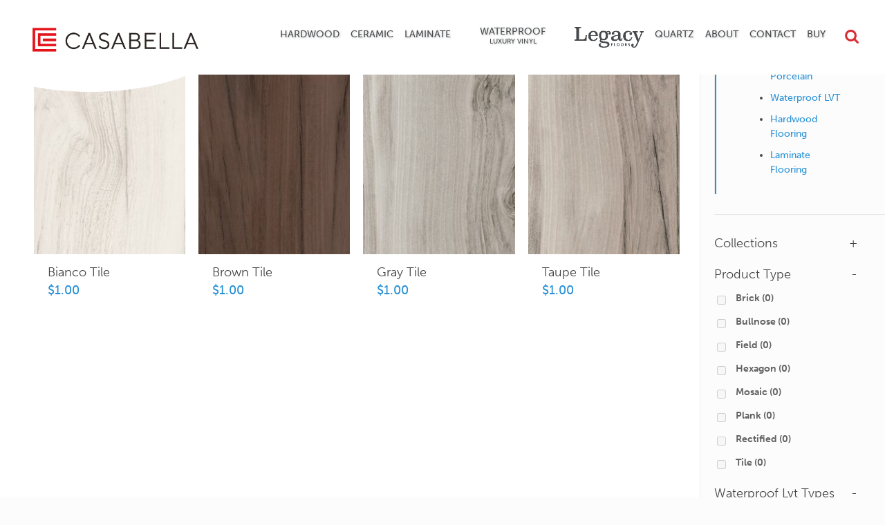

--- FILE ---
content_type: text/html; charset=UTF-8
request_url: https://www.casabellafloors.com/link-maintenance-care-sheet/https-www-casabellafloors-com-wp-content-uploads-2018-12-casabella-ceramic-voyage-maintenance-dec2018-pdf/
body_size: 74618
content:
<!DOCTYPE html>
<html class="no-js" lang="en-US">

<!-- head -->
<head>

<!-- Google tag (gtag.js) -->
<script async src="https://www.googletagmanager.com/gtag/js?id=UA-131442084-1"></script>
<script>
  window.dataLayer = window.dataLayer || [];
  function gtag(){dataLayer.push(arguments);}
  gtag('js', new Date());

  gtag('config', 'UA-131442084-1');
</script>

<!-- meta -->
<meta charset="UTF-8" />
<meta name="viewport" content="width=device-width, initial-scale=1, maximum-scale=1">

<link rel="shortcut icon" href="https://www.casabellafloors.com/wp-content/uploads/2024/02/Casabella_Favicon.png" />	

<!-- wp_head() -->
<!-- script | dynamic -->
<script id="mfn-dnmc-config-js">
//<![CDATA[
window.mfn = {mobile_init:1240,nicescroll:40,parallax:"stellar",responsive:1,retina_disable:0};
window.mfn_prettyphoto = {disable:false,disableMobile:false,title:false,style:"pp_default",width:0,height:0};
window.mfn_sliders = {blog:0,clients:0,offer:0,portfolio:0,shop:0,slider:0,testimonials:0};
//]]>
</script>
<meta name='robots' content='index, follow, max-image-preview:large, max-snippet:-1, max-video-preview:-1' />

	<!-- This site is optimized with the Yoast SEO plugin v26.5 - https://yoast.com/wordpress/plugins/seo/ -->
	<title>https://www.casabellafloors.com/wp-content/uploads/2018/12/Casabella-Ceramic-Voyage-Maintenance-Dec2018.pdf | Casabella Flooring | Home Flooring Solutions</title>
	<link rel="canonical" href="http://www.casabellafloors.com/link-maintenance-care-sheet/https-www-casabellafloors-com-wp-content-uploads-2018-12-casabella-ceramic-voyage-maintenance-dec2018-pdf/" />
	<meta property="og:locale" content="en_US" />
	<meta property="og:type" content="article" />
	<meta property="og:title" content="https://www.casabellafloors.com/wp-content/uploads/2018/12/Casabella-Ceramic-Voyage-Maintenance-Dec2018.pdf | Casabella Flooring | Home Flooring Solutions" />
	<meta property="og:url" content="http://www.casabellafloors.com/link-maintenance-care-sheet/https-www-casabellafloors-com-wp-content-uploads-2018-12-casabella-ceramic-voyage-maintenance-dec2018-pdf/" />
	<meta property="og:site_name" content="Casabella Floors" />
	<meta name="twitter:card" content="summary_large_image" />
	<script type="application/ld+json" class="yoast-schema-graph">{"@context":"https://schema.org","@graph":[{"@type":"CollectionPage","@id":"http://www.casabellafloors.com/link-maintenance-care-sheet/https-www-casabellafloors-com-wp-content-uploads-2018-12-casabella-ceramic-voyage-maintenance-dec2018-pdf/","url":"http://www.casabellafloors.com/link-maintenance-care-sheet/https-www-casabellafloors-com-wp-content-uploads-2018-12-casabella-ceramic-voyage-maintenance-dec2018-pdf/","name":"https://www.casabellafloors.com/wp-content/uploads/2018/12/Casabella-Ceramic-Voyage-Maintenance-Dec2018.pdf | Casabella Flooring | Home Flooring Solutions","isPartOf":{"@id":"https://www.casabellafloors.com/#website"},"primaryImageOfPage":{"@id":"http://www.casabellafloors.com/link-maintenance-care-sheet/https-www-casabellafloors-com-wp-content-uploads-2018-12-casabella-ceramic-voyage-maintenance-dec2018-pdf/#primaryimage"},"image":{"@id":"http://www.casabellafloors.com/link-maintenance-care-sheet/https-www-casabellafloors-com-wp-content-uploads-2018-12-casabella-ceramic-voyage-maintenance-dec2018-pdf/#primaryimage"},"thumbnailUrl":"https://www.casabellafloors.com/wp-content/uploads/2020/03/Voyage-Bianco-8x32-2-2-1.jpg","breadcrumb":{"@id":"http://www.casabellafloors.com/link-maintenance-care-sheet/https-www-casabellafloors-com-wp-content-uploads-2018-12-casabella-ceramic-voyage-maintenance-dec2018-pdf/#breadcrumb"},"inLanguage":"en-US"},{"@type":"ImageObject","inLanguage":"en-US","@id":"http://www.casabellafloors.com/link-maintenance-care-sheet/https-www-casabellafloors-com-wp-content-uploads-2018-12-casabella-ceramic-voyage-maintenance-dec2018-pdf/#primaryimage","url":"https://www.casabellafloors.com/wp-content/uploads/2020/03/Voyage-Bianco-8x32-2-2-1.jpg","contentUrl":"https://www.casabellafloors.com/wp-content/uploads/2020/03/Voyage-Bianco-8x32-2-2-1.jpg","width":225,"height":900},{"@type":"BreadcrumbList","@id":"http://www.casabellafloors.com/link-maintenance-care-sheet/https-www-casabellafloors-com-wp-content-uploads-2018-12-casabella-ceramic-voyage-maintenance-dec2018-pdf/#breadcrumb","itemListElement":[{"@type":"ListItem","position":1,"name":"Home","item":"https://www.casabellafloors.com/"},{"@type":"ListItem","position":2,"name":"https://www.casabellafloors.com/wp-content/uploads/2018/12/Casabella-Ceramic-Voyage-Maintenance-Dec2018.pdf"}]},{"@type":"WebSite","@id":"https://www.casabellafloors.com/#website","url":"https://www.casabellafloors.com/","name":"Casabella Floors","description":"Bringing Innovative Flooring To Your Home","potentialAction":[{"@type":"SearchAction","target":{"@type":"EntryPoint","urlTemplate":"https://www.casabellafloors.com/?s={search_term_string}"},"query-input":{"@type":"PropertyValueSpecification","valueRequired":true,"valueName":"search_term_string"}}],"inLanguage":"en-US"}]}</script>
	<!-- / Yoast SEO plugin. -->


<link rel='dns-prefetch' href='//use.typekit.net' />
<link rel='dns-prefetch' href='//fonts.googleapis.com' />
<link rel="alternate" type="application/rss+xml" title="Casabella Floors &raquo; Feed" href="https://www.casabellafloors.com/feed/" />
<link rel="alternate" type="application/rss+xml" title="Casabella Floors &raquo; Comments Feed" href="https://www.casabellafloors.com/comments/feed/" />
<link rel="alternate" type="application/rss+xml" title="Casabella Floors &raquo; https://www.casabellafloors.com/wp-content/uploads/2018/12/Casabella-Ceramic-Voyage-Maintenance-Dec2018.pdf Maintenance &amp; Care Sheet Feed" href="https://www.casabellafloors.com/link-maintenance-care-sheet/https-www-casabellafloors-com-wp-content-uploads-2018-12-casabella-ceramic-voyage-maintenance-dec2018-pdf/feed/" />
		<!-- This site uses the Google Analytics by ExactMetrics plugin v8.10.2 - Using Analytics tracking - https://www.exactmetrics.com/ -->
		<!-- Note: ExactMetrics is not currently configured on this site. The site owner needs to authenticate with Google Analytics in the ExactMetrics settings panel. -->
					<!-- No tracking code set -->
				<!-- / Google Analytics by ExactMetrics -->
		<style id='wp-img-auto-sizes-contain-inline-css' type='text/css'>
img:is([sizes=auto i],[sizes^="auto," i]){contain-intrinsic-size:3000px 1500px}
/*# sourceURL=wp-img-auto-sizes-contain-inline-css */
</style>
<style id='wp-emoji-styles-inline-css' type='text/css'>

	img.wp-smiley, img.emoji {
		display: inline !important;
		border: none !important;
		box-shadow: none !important;
		height: 1em !important;
		width: 1em !important;
		margin: 0 0.07em !important;
		vertical-align: -0.1em !important;
		background: none !important;
		padding: 0 !important;
	}
/*# sourceURL=wp-emoji-styles-inline-css */
</style>
<style id='wp-block-library-inline-css' type='text/css'>
:root{--wp-block-synced-color:#7a00df;--wp-block-synced-color--rgb:122,0,223;--wp-bound-block-color:var(--wp-block-synced-color);--wp-editor-canvas-background:#ddd;--wp-admin-theme-color:#007cba;--wp-admin-theme-color--rgb:0,124,186;--wp-admin-theme-color-darker-10:#006ba1;--wp-admin-theme-color-darker-10--rgb:0,107,160.5;--wp-admin-theme-color-darker-20:#005a87;--wp-admin-theme-color-darker-20--rgb:0,90,135;--wp-admin-border-width-focus:2px}@media (min-resolution:192dpi){:root{--wp-admin-border-width-focus:1.5px}}.wp-element-button{cursor:pointer}:root .has-very-light-gray-background-color{background-color:#eee}:root .has-very-dark-gray-background-color{background-color:#313131}:root .has-very-light-gray-color{color:#eee}:root .has-very-dark-gray-color{color:#313131}:root .has-vivid-green-cyan-to-vivid-cyan-blue-gradient-background{background:linear-gradient(135deg,#00d084,#0693e3)}:root .has-purple-crush-gradient-background{background:linear-gradient(135deg,#34e2e4,#4721fb 50%,#ab1dfe)}:root .has-hazy-dawn-gradient-background{background:linear-gradient(135deg,#faaca8,#dad0ec)}:root .has-subdued-olive-gradient-background{background:linear-gradient(135deg,#fafae1,#67a671)}:root .has-atomic-cream-gradient-background{background:linear-gradient(135deg,#fdd79a,#004a59)}:root .has-nightshade-gradient-background{background:linear-gradient(135deg,#330968,#31cdcf)}:root .has-midnight-gradient-background{background:linear-gradient(135deg,#020381,#2874fc)}:root{--wp--preset--font-size--normal:16px;--wp--preset--font-size--huge:42px}.has-regular-font-size{font-size:1em}.has-larger-font-size{font-size:2.625em}.has-normal-font-size{font-size:var(--wp--preset--font-size--normal)}.has-huge-font-size{font-size:var(--wp--preset--font-size--huge)}.has-text-align-center{text-align:center}.has-text-align-left{text-align:left}.has-text-align-right{text-align:right}.has-fit-text{white-space:nowrap!important}#end-resizable-editor-section{display:none}.aligncenter{clear:both}.items-justified-left{justify-content:flex-start}.items-justified-center{justify-content:center}.items-justified-right{justify-content:flex-end}.items-justified-space-between{justify-content:space-between}.screen-reader-text{border:0;clip-path:inset(50%);height:1px;margin:-1px;overflow:hidden;padding:0;position:absolute;width:1px;word-wrap:normal!important}.screen-reader-text:focus{background-color:#ddd;clip-path:none;color:#444;display:block;font-size:1em;height:auto;left:5px;line-height:normal;padding:15px 23px 14px;text-decoration:none;top:5px;width:auto;z-index:100000}html :where(.has-border-color){border-style:solid}html :where([style*=border-top-color]){border-top-style:solid}html :where([style*=border-right-color]){border-right-style:solid}html :where([style*=border-bottom-color]){border-bottom-style:solid}html :where([style*=border-left-color]){border-left-style:solid}html :where([style*=border-width]){border-style:solid}html :where([style*=border-top-width]){border-top-style:solid}html :where([style*=border-right-width]){border-right-style:solid}html :where([style*=border-bottom-width]){border-bottom-style:solid}html :where([style*=border-left-width]){border-left-style:solid}html :where(img[class*=wp-image-]){height:auto;max-width:100%}:where(figure){margin:0 0 1em}html :where(.is-position-sticky){--wp-admin--admin-bar--position-offset:var(--wp-admin--admin-bar--height,0px)}@media screen and (max-width:600px){html :where(.is-position-sticky){--wp-admin--admin-bar--position-offset:0px}}

/*# sourceURL=wp-block-library-inline-css */
</style><style id='global-styles-inline-css' type='text/css'>
:root{--wp--preset--aspect-ratio--square: 1;--wp--preset--aspect-ratio--4-3: 4/3;--wp--preset--aspect-ratio--3-4: 3/4;--wp--preset--aspect-ratio--3-2: 3/2;--wp--preset--aspect-ratio--2-3: 2/3;--wp--preset--aspect-ratio--16-9: 16/9;--wp--preset--aspect-ratio--9-16: 9/16;--wp--preset--color--black: #000000;--wp--preset--color--cyan-bluish-gray: #abb8c3;--wp--preset--color--white: #ffffff;--wp--preset--color--pale-pink: #f78da7;--wp--preset--color--vivid-red: #cf2e2e;--wp--preset--color--luminous-vivid-orange: #ff6900;--wp--preset--color--luminous-vivid-amber: #fcb900;--wp--preset--color--light-green-cyan: #7bdcb5;--wp--preset--color--vivid-green-cyan: #00d084;--wp--preset--color--pale-cyan-blue: #8ed1fc;--wp--preset--color--vivid-cyan-blue: #0693e3;--wp--preset--color--vivid-purple: #9b51e0;--wp--preset--gradient--vivid-cyan-blue-to-vivid-purple: linear-gradient(135deg,rgb(6,147,227) 0%,rgb(155,81,224) 100%);--wp--preset--gradient--light-green-cyan-to-vivid-green-cyan: linear-gradient(135deg,rgb(122,220,180) 0%,rgb(0,208,130) 100%);--wp--preset--gradient--luminous-vivid-amber-to-luminous-vivid-orange: linear-gradient(135deg,rgb(252,185,0) 0%,rgb(255,105,0) 100%);--wp--preset--gradient--luminous-vivid-orange-to-vivid-red: linear-gradient(135deg,rgb(255,105,0) 0%,rgb(207,46,46) 100%);--wp--preset--gradient--very-light-gray-to-cyan-bluish-gray: linear-gradient(135deg,rgb(238,238,238) 0%,rgb(169,184,195) 100%);--wp--preset--gradient--cool-to-warm-spectrum: linear-gradient(135deg,rgb(74,234,220) 0%,rgb(151,120,209) 20%,rgb(207,42,186) 40%,rgb(238,44,130) 60%,rgb(251,105,98) 80%,rgb(254,248,76) 100%);--wp--preset--gradient--blush-light-purple: linear-gradient(135deg,rgb(255,206,236) 0%,rgb(152,150,240) 100%);--wp--preset--gradient--blush-bordeaux: linear-gradient(135deg,rgb(254,205,165) 0%,rgb(254,45,45) 50%,rgb(107,0,62) 100%);--wp--preset--gradient--luminous-dusk: linear-gradient(135deg,rgb(255,203,112) 0%,rgb(199,81,192) 50%,rgb(65,88,208) 100%);--wp--preset--gradient--pale-ocean: linear-gradient(135deg,rgb(255,245,203) 0%,rgb(182,227,212) 50%,rgb(51,167,181) 100%);--wp--preset--gradient--electric-grass: linear-gradient(135deg,rgb(202,248,128) 0%,rgb(113,206,126) 100%);--wp--preset--gradient--midnight: linear-gradient(135deg,rgb(2,3,129) 0%,rgb(40,116,252) 100%);--wp--preset--font-size--small: 13px;--wp--preset--font-size--medium: 20px;--wp--preset--font-size--large: 36px;--wp--preset--font-size--x-large: 42px;--wp--preset--spacing--20: 0.44rem;--wp--preset--spacing--30: 0.67rem;--wp--preset--spacing--40: 1rem;--wp--preset--spacing--50: 1.5rem;--wp--preset--spacing--60: 2.25rem;--wp--preset--spacing--70: 3.38rem;--wp--preset--spacing--80: 5.06rem;--wp--preset--shadow--natural: 6px 6px 9px rgba(0, 0, 0, 0.2);--wp--preset--shadow--deep: 12px 12px 50px rgba(0, 0, 0, 0.4);--wp--preset--shadow--sharp: 6px 6px 0px rgba(0, 0, 0, 0.2);--wp--preset--shadow--outlined: 6px 6px 0px -3px rgb(255, 255, 255), 6px 6px rgb(0, 0, 0);--wp--preset--shadow--crisp: 6px 6px 0px rgb(0, 0, 0);}:where(.is-layout-flex){gap: 0.5em;}:where(.is-layout-grid){gap: 0.5em;}body .is-layout-flex{display: flex;}.is-layout-flex{flex-wrap: wrap;align-items: center;}.is-layout-flex > :is(*, div){margin: 0;}body .is-layout-grid{display: grid;}.is-layout-grid > :is(*, div){margin: 0;}:where(.wp-block-columns.is-layout-flex){gap: 2em;}:where(.wp-block-columns.is-layout-grid){gap: 2em;}:where(.wp-block-post-template.is-layout-flex){gap: 1.25em;}:where(.wp-block-post-template.is-layout-grid){gap: 1.25em;}.has-black-color{color: var(--wp--preset--color--black) !important;}.has-cyan-bluish-gray-color{color: var(--wp--preset--color--cyan-bluish-gray) !important;}.has-white-color{color: var(--wp--preset--color--white) !important;}.has-pale-pink-color{color: var(--wp--preset--color--pale-pink) !important;}.has-vivid-red-color{color: var(--wp--preset--color--vivid-red) !important;}.has-luminous-vivid-orange-color{color: var(--wp--preset--color--luminous-vivid-orange) !important;}.has-luminous-vivid-amber-color{color: var(--wp--preset--color--luminous-vivid-amber) !important;}.has-light-green-cyan-color{color: var(--wp--preset--color--light-green-cyan) !important;}.has-vivid-green-cyan-color{color: var(--wp--preset--color--vivid-green-cyan) !important;}.has-pale-cyan-blue-color{color: var(--wp--preset--color--pale-cyan-blue) !important;}.has-vivid-cyan-blue-color{color: var(--wp--preset--color--vivid-cyan-blue) !important;}.has-vivid-purple-color{color: var(--wp--preset--color--vivid-purple) !important;}.has-black-background-color{background-color: var(--wp--preset--color--black) !important;}.has-cyan-bluish-gray-background-color{background-color: var(--wp--preset--color--cyan-bluish-gray) !important;}.has-white-background-color{background-color: var(--wp--preset--color--white) !important;}.has-pale-pink-background-color{background-color: var(--wp--preset--color--pale-pink) !important;}.has-vivid-red-background-color{background-color: var(--wp--preset--color--vivid-red) !important;}.has-luminous-vivid-orange-background-color{background-color: var(--wp--preset--color--luminous-vivid-orange) !important;}.has-luminous-vivid-amber-background-color{background-color: var(--wp--preset--color--luminous-vivid-amber) !important;}.has-light-green-cyan-background-color{background-color: var(--wp--preset--color--light-green-cyan) !important;}.has-vivid-green-cyan-background-color{background-color: var(--wp--preset--color--vivid-green-cyan) !important;}.has-pale-cyan-blue-background-color{background-color: var(--wp--preset--color--pale-cyan-blue) !important;}.has-vivid-cyan-blue-background-color{background-color: var(--wp--preset--color--vivid-cyan-blue) !important;}.has-vivid-purple-background-color{background-color: var(--wp--preset--color--vivid-purple) !important;}.has-black-border-color{border-color: var(--wp--preset--color--black) !important;}.has-cyan-bluish-gray-border-color{border-color: var(--wp--preset--color--cyan-bluish-gray) !important;}.has-white-border-color{border-color: var(--wp--preset--color--white) !important;}.has-pale-pink-border-color{border-color: var(--wp--preset--color--pale-pink) !important;}.has-vivid-red-border-color{border-color: var(--wp--preset--color--vivid-red) !important;}.has-luminous-vivid-orange-border-color{border-color: var(--wp--preset--color--luminous-vivid-orange) !important;}.has-luminous-vivid-amber-border-color{border-color: var(--wp--preset--color--luminous-vivid-amber) !important;}.has-light-green-cyan-border-color{border-color: var(--wp--preset--color--light-green-cyan) !important;}.has-vivid-green-cyan-border-color{border-color: var(--wp--preset--color--vivid-green-cyan) !important;}.has-pale-cyan-blue-border-color{border-color: var(--wp--preset--color--pale-cyan-blue) !important;}.has-vivid-cyan-blue-border-color{border-color: var(--wp--preset--color--vivid-cyan-blue) !important;}.has-vivid-purple-border-color{border-color: var(--wp--preset--color--vivid-purple) !important;}.has-vivid-cyan-blue-to-vivid-purple-gradient-background{background: var(--wp--preset--gradient--vivid-cyan-blue-to-vivid-purple) !important;}.has-light-green-cyan-to-vivid-green-cyan-gradient-background{background: var(--wp--preset--gradient--light-green-cyan-to-vivid-green-cyan) !important;}.has-luminous-vivid-amber-to-luminous-vivid-orange-gradient-background{background: var(--wp--preset--gradient--luminous-vivid-amber-to-luminous-vivid-orange) !important;}.has-luminous-vivid-orange-to-vivid-red-gradient-background{background: var(--wp--preset--gradient--luminous-vivid-orange-to-vivid-red) !important;}.has-very-light-gray-to-cyan-bluish-gray-gradient-background{background: var(--wp--preset--gradient--very-light-gray-to-cyan-bluish-gray) !important;}.has-cool-to-warm-spectrum-gradient-background{background: var(--wp--preset--gradient--cool-to-warm-spectrum) !important;}.has-blush-light-purple-gradient-background{background: var(--wp--preset--gradient--blush-light-purple) !important;}.has-blush-bordeaux-gradient-background{background: var(--wp--preset--gradient--blush-bordeaux) !important;}.has-luminous-dusk-gradient-background{background: var(--wp--preset--gradient--luminous-dusk) !important;}.has-pale-ocean-gradient-background{background: var(--wp--preset--gradient--pale-ocean) !important;}.has-electric-grass-gradient-background{background: var(--wp--preset--gradient--electric-grass) !important;}.has-midnight-gradient-background{background: var(--wp--preset--gradient--midnight) !important;}.has-small-font-size{font-size: var(--wp--preset--font-size--small) !important;}.has-medium-font-size{font-size: var(--wp--preset--font-size--medium) !important;}.has-large-font-size{font-size: var(--wp--preset--font-size--large) !important;}.has-x-large-font-size{font-size: var(--wp--preset--font-size--x-large) !important;}
/*# sourceURL=global-styles-inline-css */
</style>

<style id='classic-theme-styles-inline-css' type='text/css'>
/*! This file is auto-generated */
.wp-block-button__link{color:#fff;background-color:#32373c;border-radius:9999px;box-shadow:none;text-decoration:none;padding:calc(.667em + 2px) calc(1.333em + 2px);font-size:1.125em}.wp-block-file__button{background:#32373c;color:#fff;text-decoration:none}
/*# sourceURL=/wp-includes/css/classic-themes.min.css */
</style>
<link rel='stylesheet' id='contact-form-7-css' href='https://www.casabellafloors.com/wp-content/plugins/contact-form-7/includes/css/styles.css?ver=6.1.4' type='text/css' media='all' />
<style id='contact-form-7-inline-css' type='text/css'>
.wpcf7 .wpcf7-recaptcha iframe {margin-bottom: 0;}.wpcf7 .wpcf7-recaptcha[data-align="center"] > div {margin: 0 auto;}.wpcf7 .wpcf7-recaptcha[data-align="right"] > div {margin: 0 0 0 auto;}
/*# sourceURL=contact-form-7-inline-css */
</style>
<link rel='stylesheet' id='rs-plugin-settings-css' href='https://www.casabellafloors.com/wp-content/plugins/revslider/public/assets/css/settings.css?ver=5.4.8.3' type='text/css' media='all' />
<style id='rs-plugin-settings-inline-css' type='text/css'>
#rs-demo-id {}
/*# sourceURL=rs-plugin-settings-inline-css */
</style>
<link rel='stylesheet' id='woof-css' href='https://www.casabellafloors.com/wp-content/plugins/woocommerce-products-filter/css/front.css?ver=2.2.9.4' type='text/css' media='all' />
<style id='woof-inline-css' type='text/css'>

.woof_products_top_panel li span, .woof_products_top_panel2 li span{background: url(https://www.casabellafloors.com/wp-content/plugins/woocommerce-products-filter/img/delete.png);background-size: 14px 14px;background-repeat: no-repeat;background-position: right;}
.woof_edit_view{
                    display: none;
                }

/*# sourceURL=woof-inline-css */
</style>
<link rel='stylesheet' id='chosen-drop-down-css' href='https://www.casabellafloors.com/wp-content/plugins/woocommerce-products-filter/js/chosen/chosen.min.css?ver=2.2.9.4' type='text/css' media='all' />
<link rel='stylesheet' id='woocommerce-layout-css' href='https://www.casabellafloors.com/wp-content/plugins/woocommerce/assets/css/woocommerce-layout.css?ver=10.4.0' type='text/css' media='all' />
<link rel='stylesheet' id='woocommerce-smallscreen-css' href='https://www.casabellafloors.com/wp-content/plugins/woocommerce/assets/css/woocommerce-smallscreen.css?ver=10.4.0' type='text/css' media='only screen and (max-width: 768px)' />
<link rel='stylesheet' id='woocommerce-general-css' href='https://www.casabellafloors.com/wp-content/plugins/woocommerce/assets/css/woocommerce.css?ver=10.4.0' type='text/css' media='all' />
<style id='woocommerce-inline-inline-css' type='text/css'>
.woocommerce form .form-row .required { visibility: visible; }
/*# sourceURL=woocommerce-inline-inline-css */
</style>
<link rel='stylesheet' id='typekit-bt-css' href='https://use.typekit.net/fih7yom.css?ver=6.9' type='text/css' media='all' />
<link rel='stylesheet' id='mfn-base-css' href='https://www.casabellafloors.com/wp-content/themes/betheme/css/base.css?ver=14.9' type='text/css' media='all' />
<link rel='stylesheet' id='mfn-layout-css' href='https://www.casabellafloors.com/wp-content/themes/betheme/css/layout.css?ver=14.9' type='text/css' media='all' />
<link rel='stylesheet' id='mfn-shortcodes-css' href='https://www.casabellafloors.com/wp-content/themes/betheme/css/shortcodes.css?ver=14.9' type='text/css' media='all' />
<link rel='stylesheet' id='mfn-animations-css' href='https://www.casabellafloors.com/wp-content/themes/betheme/assets/animations/animations.min.css?ver=14.9' type='text/css' media='all' />
<link rel='stylesheet' id='mfn-jquery-ui-css' href='https://www.casabellafloors.com/wp-content/themes/betheme/assets/ui/jquery.ui.all.css?ver=14.9' type='text/css' media='all' />
<link rel='stylesheet' id='mfn-prettyPhoto-css' href='https://www.casabellafloors.com/wp-content/themes/betheme/assets/prettyPhoto/prettyPhoto.css?ver=14.9' type='text/css' media='all' />
<link rel='stylesheet' id='mfn-jplayer-css' href='https://www.casabellafloors.com/wp-content/themes/betheme/assets/jplayer/css/jplayer.blue.monday.css?ver=14.9' type='text/css' media='all' />
<link rel='stylesheet' id='mfn-responsive-css' href='https://www.casabellafloors.com/wp-content/themes/betheme/css/responsive.css?ver=14.9' type='text/css' media='all' />
<link rel='stylesheet' id='Mukta+Vaani-css' href='https://fonts.googleapis.com/css?family=Mukta+Vaani%3A1%2C100%2C100italic%2C200%2C300%2C300italic%2C400%2C400italic%2C600%2C600italic%2C700%2C700italic%2C800%2C900%2C900italic&#038;ver=6.9' type='text/css' media='all' />
<link rel='stylesheet' id='Roboto-css' href='https://fonts.googleapis.com/css?family=Roboto%3A1%2C100%2C100italic%2C200%2C300%2C300italic%2C400%2C400italic%2C600%2C600italic%2C700%2C700italic%2C800%2C900%2C900italic&#038;ver=6.9' type='text/css' media='all' />
<link rel='stylesheet' id='Patua+One-css' href='https://fonts.googleapis.com/css?family=Patua+One%3A1%2C100%2C100italic%2C200%2C300%2C300italic%2C400%2C400italic%2C600%2C600italic%2C700%2C700italic%2C800%2C900%2C900italic&#038;ver=6.9' type='text/css' media='all' />
<link rel='stylesheet' id='magnific-popup.min-style-css' href='https://www.casabellafloors.com/wp-content/themes/betheme-child/library/css/magnific-popup.min.css?ver=1769797592' type='text/css' media='all' />
<link rel='stylesheet' id='style-style-css' href='https://www.casabellafloors.com/wp-content/themes/betheme-child/library/css/style.css?ver=1769797592' type='text/css' media='all' />
<link rel='stylesheet' id='mfn-woo-css' href='https://www.casabellafloors.com/wp-content/themes/betheme/css/woocommerce.css?ver=14.9' type='text/css' media='all' />
<link rel='stylesheet' id='style-css' href='https://www.casabellafloors.com/wp-content/themes/betheme-child/style.css?ver=14.9' type='text/css' media='all' />
<script type="text/javascript" src="https://www.casabellafloors.com/wp-includes/js/jquery/jquery.min.js?ver=3.7.1" id="jquery-core-js"></script>
<script type="text/javascript" src="https://www.casabellafloors.com/wp-includes/js/jquery/jquery-migrate.min.js?ver=3.4.1" id="jquery-migrate-js"></script>
<script type="text/javascript" src="https://www.casabellafloors.com/wp-content/plugins/revslider/public/assets/js/jquery.themepunch.tools.min.js?ver=5.4.8.3" id="tp-tools-js"></script>
<script type="text/javascript" src="https://www.casabellafloors.com/wp-content/plugins/revslider/public/assets/js/jquery.themepunch.revolution.min.js?ver=5.4.8.3" id="revmin-js"></script>
<script type="text/javascript" src="https://www.casabellafloors.com/wp-content/plugins/woocommerce/assets/js/jquery-blockui/jquery.blockUI.min.js?ver=2.7.0-wc.10.4.0" id="wc-jquery-blockui-js" defer="defer" data-wp-strategy="defer"></script>
<script type="text/javascript" id="wc-add-to-cart-js-extra">
/* <![CDATA[ */
var wc_add_to_cart_params = {"ajax_url":"/wp-admin/admin-ajax.php","wc_ajax_url":"/?wc-ajax=%%endpoint%%","i18n_view_cart":"View cart","cart_url":"https://www.casabellafloors.com/cart/","is_cart":"","cart_redirect_after_add":"no"};
//# sourceURL=wc-add-to-cart-js-extra
/* ]]> */
</script>
<script type="text/javascript" src="https://www.casabellafloors.com/wp-content/plugins/woocommerce/assets/js/frontend/add-to-cart.min.js?ver=10.4.0" id="wc-add-to-cart-js" defer="defer" data-wp-strategy="defer"></script>
<script type="text/javascript" src="https://www.casabellafloors.com/wp-content/plugins/woocommerce/assets/js/js-cookie/js.cookie.min.js?ver=2.1.4-wc.10.4.0" id="wc-js-cookie-js" defer="defer" data-wp-strategy="defer"></script>
<script type="text/javascript" id="woocommerce-js-extra">
/* <![CDATA[ */
var woocommerce_params = {"ajax_url":"/wp-admin/admin-ajax.php","wc_ajax_url":"/?wc-ajax=%%endpoint%%","i18n_password_show":"Show password","i18n_password_hide":"Hide password"};
//# sourceURL=woocommerce-js-extra
/* ]]> */
</script>
<script type="text/javascript" src="https://www.casabellafloors.com/wp-content/plugins/woocommerce/assets/js/frontend/woocommerce.min.js?ver=10.4.0" id="woocommerce-js" defer="defer" data-wp-strategy="defer"></script>
<script type="text/javascript" src="https://www.casabellafloors.com/wp-content/themes/betheme-child/includes/js/bs.modal.3.3.7.min.js?ver=6.9" id="bs_modal-js"></script>
<script type="text/javascript" src="https://www.casabellafloors.com/wp-content/themes/betheme-child/includes/js/change-room-scene.js?ver=6.9" id="change_room_scene-js"></script>
<script type="text/javascript" src="https://www.casabellafloors.com/wp-content/themes/betheme-child/includes/js/floor-collections.js?ver=6.9" id="floor_collections-js"></script>
<script type="text/javascript" src="https://www.casabellafloors.com/wp-content/themes/betheme-child/includes/js/request-sample.js?ver=6.9" id="request_sample-js"></script>
<script type="text/javascript" src="https://www.casabellafloors.com/wp-content/themes/betheme-child/includes/js/jquery.magnific-popup.js?ver=6.9" id="magnific_popup-js"></script>
<script type="text/javascript" src="https://www.casabellafloors.com/wp-content/themes/betheme-child/includes/js/galleryPictures.js?ver=6.9" id="gallery_pictures-js"></script>
<script type="text/javascript" src="https://www.casabellafloors.com/wp-content/themes/betheme-child/includes/js/parallax.min.js?ver=6.9" id="parallax-js"></script>
<script type="text/javascript" src="https://www.casabellafloors.com/wp-content/themes/betheme-child/includes/js/replace-cat-links.js?ver=6.9" id="replace-cat-links-js"></script>
<link rel="https://api.w.org/" href="https://www.casabellafloors.com/wp-json/" /><link rel="EditURI" type="application/rsd+xml" title="RSD" href="https://www.casabellafloors.com/xmlrpc.php?rsd" />
<meta name="generator" content="WordPress 6.9" />
<meta name="generator" content="WooCommerce 10.4.0" />
<!-- style | dynamic -->
<style id="mfn-dnmc-style-css">
@media only screen and (min-width: 1240px) {body:not(.header-simple) #Top_bar #menu{display:block!important}.tr-menu #Top_bar #menu{background:none!important}#Top_bar .menu > li > ul.mfn-megamenu{width:984px}#Top_bar .menu > li > ul.mfn-megamenu > li{float:left}#Top_bar .menu > li > ul.mfn-megamenu > li.mfn-megamenu-cols-1{width:100%}#Top_bar .menu > li > ul.mfn-megamenu > li.mfn-megamenu-cols-2{width:50%}#Top_bar .menu > li > ul.mfn-megamenu > li.mfn-megamenu-cols-3{width:33.33%}#Top_bar .menu > li > ul.mfn-megamenu > li.mfn-megamenu-cols-4{width:25%}#Top_bar .menu > li > ul.mfn-megamenu > li.mfn-megamenu-cols-5{width:20%}#Top_bar .menu > li > ul.mfn-megamenu > li.mfn-megamenu-cols-6{width:16.66%}#Top_bar .menu > li > ul.mfn-megamenu > li > ul{display:block!important;position:inherit;left:auto;top:auto;border-width:0 1px 0 0}#Top_bar .menu > li > ul.mfn-megamenu > li:last-child > ul{border:0}#Top_bar .menu > li > ul.mfn-megamenu > li > ul li{width:auto}#Top_bar .menu > li > ul.mfn-megamenu a.mfn-megamenu-title{text-transform:uppercase;font-weight:400;background:none}#Top_bar .menu > li > ul.mfn-megamenu a .menu-arrow{display:none}.menuo-right #Top_bar .menu > li > ul.mfn-megamenu{left:auto;right:0}.menuo-right #Top_bar .menu > li > ul.mfn-megamenu-bg{box-sizing:border-box}#Top_bar .menu > li > ul.mfn-megamenu-bg{padding:20px 166px 20px 20px;background-repeat:no-repeat;background-position:bottom right}#Top_bar .menu > li > ul.mfn-megamenu-bg > li{background:none}#Top_bar .menu > li > ul.mfn-megamenu-bg > li a{border:none}#Top_bar .menu > li > ul.mfn-megamenu-bg > li > ul{background:none!important;-webkit-box-shadow:0 0 0 0;-moz-box-shadow:0 0 0 0;box-shadow:0 0 0 0}.mm-vertical #Top_bar .container{position:relative;}.mm-vertical #Top_bar .top_bar_left{position:static;}.mm-vertical #Top_bar .menu > li ul{box-shadow:0 0 0 0 transparent!important;background-image:none;}.mm-vertical #Top_bar .menu > li > ul.mfn-megamenu{width:98%!important;margin:0 1%;padding:20px 0;}.mm-vertical.header-plain #Top_bar .menu > li > ul.mfn-megamenu{width:100%!important;margin:0;}.mm-vertical #Top_bar .menu > li > ul.mfn-megamenu > li{display:table-cell;float:none;width:10%;padding:0 15px;border-right:1px solid rgba(0, 0, 0, 0.05);}.mm-vertical #Top_bar .menu > li > ul.mfn-megamenu > li:last-child{border-right-width:0}.mm-vertical #Top_bar .menu > li > ul.mfn-megamenu > li.hide-border{border-right-width:0}.mm-vertical #Top_bar .menu > li > ul.mfn-megamenu > li a{border-bottom-width:0;padding:9px 15px;line-height:120%;}.mm-vertical #Top_bar .menu > li > ul.mfn-megamenu a.mfn-megamenu-title{font-weight:700;}#Header_creative #Top_bar .menu > li > ul.mfn-megamenu{width:980px!important;margin:0;}.header-plain:not(.menuo-right) #Header .top_bar_left{width:auto!important}.header-stack.header-center #Top_bar #menu{display:inline-block!important}.header-simple #Top_bar #menu{display:none;height:auto;width:300px;bottom:auto;top:100%;right:1px;position:absolute;margin:0}.header-simple #Header a.responsive-menu-toggle{display:block;right:10px}.header-simple #Top_bar #menu > ul{width:100%;float:left}.header-simple #Top_bar #menu ul li{width:100%;padding-bottom:0;border-right:0;position:relative}.header-simple #Top_bar #menu ul li a{padding:0 20px;margin:0;display:block;height:auto;line-height:normal;border:none}.header-simple #Top_bar #menu ul li a:after{display:none}.header-simple #Top_bar #menu ul li a span{border:none;line-height:44px;display:inline;padding:0}.header-simple #Top_bar #menu ul li.submenu .menu-toggle{display:block;position:absolute;right:0;top:0;width:44px;height:44px;line-height:44px;font-size:30px;font-weight:300;text-align:center;cursor:pointer;color:#444;opacity:0.33;}.header-simple #Top_bar #menu ul li.submenu .menu-toggle:after{content:"+"}.header-simple #Top_bar #menu ul li.hover > .menu-toggle:after{content:"-"}.header-simple #Top_bar #menu ul li.hover a{border-bottom:0}.header-simple #Top_bar #menu ul.mfn-megamenu li .menu-toggle{display:none}.header-simple #Top_bar #menu ul li ul{position:relative!important;left:0!important;top:0;padding:0;margin:0!important;width:auto!important;background-image:none}.header-simple #Top_bar #menu ul li ul li{width:100%!important;display:block;padding:0;}.header-simple #Top_bar #menu ul li ul li a{padding:0 20px 0 30px}.header-simple #Top_bar #menu ul li ul li a .menu-arrow{display:none}.header-simple #Top_bar #menu ul li ul li a span{padding:0}.header-simple #Top_bar #menu ul li ul li a span:after{display:none!important}.header-simple #Top_bar .menu > li > ul.mfn-megamenu a.mfn-megamenu-title{text-transform:uppercase;font-weight:400}.header-simple #Top_bar .menu > li > ul.mfn-megamenu > li > ul{display:block!important;position:inherit;left:auto;top:auto}.header-simple #Top_bar #menu ul li ul li ul{border-left:0!important;padding:0;top:0}.header-simple #Top_bar #menu ul li ul li ul li a{padding:0 20px 0 40px}.rtl.header-simple #Top_bar #menu{left:1px;right:auto}.rtl.header-simple #Top_bar a.responsive-menu-toggle{left:10px;right:auto}.rtl.header-simple #Top_bar #menu ul li.submenu .menu-toggle{left:0;right:auto}.rtl.header-simple #Top_bar #menu ul li ul{left:auto!important;right:0!important}.rtl.header-simple #Top_bar #menu ul li ul li a{padding:0 30px 0 20px}.rtl.header-simple #Top_bar #menu ul li ul li ul li a{padding:0 40px 0 20px}.menu-highlight #Top_bar .menu > li{margin:0 2px}.menu-highlight:not(.header-creative) #Top_bar .menu > li > a{margin:20px 0;padding:0;-webkit-border-radius:5px;border-radius:5px}.menu-highlight #Top_bar .menu > li > a:after{display:none}.menu-highlight #Top_bar .menu > li > a span:not(.description){line-height:50px}.menu-highlight #Top_bar .menu > li > a span.description{display:none}.menu-highlight.header-stack #Top_bar .menu > li > a{margin:10px 0!important}.menu-highlight.header-stack #Top_bar .menu > li > a span:not(.description){line-height:40px}.menu-highlight.header-fixed #Top_bar .menu > li > a{margin:10px 0!important;padding:5px 0}.menu-highlight.header-fixed #Top_bar .menu > li > a span{line-height:30px}.menu-highlight.header-transparent #Top_bar .menu > li > a{margin:5px 0}.menu-highlight.header-simple #Top_bar #menu ul li,.menu-highlight.header-creative #Top_bar #menu ul li{margin:0}.menu-highlight.header-simple #Top_bar #menu ul li > a,.menu-highlight.header-creative #Top_bar #menu ul li > a{-webkit-border-radius:0;border-radius:0}.menu-highlight:not(.header-simple) #Top_bar.is-sticky .menu > li > a{margin:10px 0!important;padding:5px 0!important}.menu-highlight:not(.header-simple) #Top_bar.is-sticky .menu > li > a span{line-height:30px!important}.header-modern.menu-highlight.menuo-right .menu_wrapper{margin-right:20px}.menu-line-below #Top_bar .menu > li > a:after{top:auto;bottom:-4px}.menu-line-below #Top_bar.is-sticky .menu > li > a:after{top:auto;bottom:-4px}.menu-line-below-80 #Top_bar:not(.is-sticky) .menu > li > a:after{height:4px;left:10%;top:50%;margin-top:20px;width:80%}.menu-line-below-80-1 #Top_bar:not(.is-sticky) .menu > li > a:after{height:1px;left:10%;top:50%;margin-top:20px;width:80%}.menu-link-color #Top_bar .menu > li > a:after{display:none!important}.menu-arrow-top #Top_bar .menu > li > a:after{background:none repeat scroll 0 0 rgba(0,0,0,0)!important;border-color:#ccc transparent transparent;border-style:solid;border-width:7px 7px 0;display:block;height:0;left:50%;margin-left:-7px;top:0!important;width:0}.menu-arrow-top.header-transparent #Top_bar .menu > li > a:after,.menu-arrow-top.header-plain #Top_bar .menu > li > a:after{display:none}.menu-arrow-top #Top_bar.is-sticky .menu > li > a:after{top:0!important}.menu-arrow-bottom #Top_bar .menu > li > a:after{background:none!important;border-color:transparent transparent #ccc;border-style:solid;border-width:0 7px 7px;display:block;height:0;left:50%;margin-left:-7px;top:auto;bottom:0;width:0}.menu-arrow-bottom.header-transparent #Top_bar .menu > li > a:after,.menu-arrow-bottom.header-plain #Top_bar .menu > li > a:after{display:none}.menu-arrow-bottom #Top_bar.is-sticky .menu > li > a:after{top:auto;bottom:0}.menuo-no-borders #Top_bar .menu > li > a span:not(.description){border-right-width:0}.menuo-no-borders #Header_creative #Top_bar .menu > li > a span{border-bottom-width:0}.menuo-right #Top_bar .menu_wrapper{float:right}.menuo-right.header-stack:not(.header-center) #Top_bar .menu_wrapper{margin-right:150px}body.header-creative{padding-left:50px}body.header-creative.header-open{padding-left:250px}body.error404,body.under-construction,body.template-blank{padding-left:0!important}.header-creative.footer-fixed #Footer,.header-creative.footer-sliding #Footer{left:25px}.header-open.footer-fixed #Footer,.header-open.footer-sliding #Footer{left:125px}.header-rtl.header-creative.footer-fixed #Footer,.header-rtl.header-creative.footer-sliding #Footer{left:auto;right:5px}.header-rtl.header-open.footer-fixed #Footer,.header-rtl.header-open.footer-sliding #Footer{left:auto;right:125px}#Header_creative{background:#fff;position:fixed;width:250px;height:100%;left:-200px;top:0;z-index:9002;-webkit-box-shadow:2px 0 4px 2px rgba(0,0,0,.15);box-shadow:2px 0 4px 2px rgba(0,0,0,.15)}#Header_creative .container{width:100%}#Header_creative .creative-wrapper{display:none}#Header_creative a.creative-menu-toggle{display:block;width:34px;height:34px;line-height:34px;font-size:22px;text-align:center;position:absolute;top:10px;right:8px;border-radius:3px}.admin-bar #Header_creative a.creative-menu-toggle{top:42px}#Header_creative #Top_bar{position:static;width:100%}#Header_creative #Top_bar .top_bar_left{width:100%!important;float:none}#Header_creative #Top_bar .top_bar_right{width:100%!important;float:none;height:auto;margin-bottom:35px;text-align:center;padding:0 20px;top:0;-webkit-box-sizing:border-box;-moz-box-sizing:border-box;box-sizing:border-box}#Header_creative #Top_bar .top_bar_right:before{display:none}#Header_creative #Top_bar .top_bar_right_wrapper{top:0}#Header_creative #Top_bar .logo{float:none;text-align:center;margin:15px 0}#Header_creative #Top_bar .menu_wrapper{float:none;margin:0 0 30px}#Header_creative #Top_bar .menu > li{width:100%;float:none;position:relative}#Header_creative #Top_bar .menu > li > a{padding:0;text-align:center}#Header_creative #Top_bar .menu > li > a:after{display:none}#Header_creative #Top_bar .menu > li > a span{border-right:0;border-bottom-width:1px;line-height:38px}#Header_creative #Top_bar .menu li ul{left:100%;right:auto;top:0;box-shadow:2px 2px 2px 0 rgba(0,0,0,0.03);-webkit-box-shadow:2px 2px 2px 0 rgba(0,0,0,0.03)}#Header_creative #Top_bar .menu > li > ul.mfn-megamenu{width:700px!important;}#Header_creative #Top_bar .menu > li > ul.mfn-megamenu > li > ul{left:0}#Header_creative #Top_bar .menu li ul li a{padding-top:9px;padding-bottom:8px}#Header_creative #Top_bar .menu li ul li ul{top:0!important}#Header_creative #Top_bar .menu > li > a span.description{display:block;font-size:13px;line-height:28px!important;clear:both}#Header_creative #Top_bar .search_wrapper{left:100%;top:auto;bottom:-90px}#Header_creative #Top_bar a#header_cart{display:inline-block;float:none;top:3px}#Header_creative #Top_bar a#search_button{display:inline-block;float:none;top:3px}#Header_creative #Top_bar .wpml-languages{display:inline-block;float:none;top:0}#Header_creative #Top_bar .wpml-languages.enabled:hover a.active{padding-bottom:9px}#Header_creative #Top_bar a.button.action_button{display:inline-block;float:none;top:16px;margin:0}#Header_creative #Top_bar .banner_wrapper{display:block;text-align:center}#Header_creative #Top_bar .banner_wrapper img{max-width:100%;height:auto;display:inline-block}#Header_creative #Action_bar{position:absolute;bottom:0;top:auto;clear:both;padding:0 20px;-webkit-box-sizing:border-box;-moz-box-sizing:border-box;box-sizing:border-box}#Header_creative #Action_bar .social{float:none;text-align:center;padding:5px 0 15px}#Header_creative #Action_bar .social li{margin-bottom:2px}#Header_creative .social li a{color:rgba(0,0,0,.5)}#Header_creative .social li a:hover{color:#000}#Header_creative .creative-social{position:absolute;bottom:10px;right:0;width:50px}#Header_creative .creative-social li{display:block;float:none;width:100%;text-align:center;margin-bottom:5px}.header-creative .fixed-nav.fixed-nav-prev{margin-left:50px}.header-creative.header-open .fixed-nav.fixed-nav-prev{margin-left:250px}.menuo-last #Header_creative #Top_bar .menu li.last ul{top:auto;bottom:0}.header-open #Header_creative{left:0}.header-open #Header_creative .creative-wrapper{display:block}.header-open #Header_creative .creative-menu-toggle,.header-open #Header_creative .creative-social{display:none}body.header-rtl.header-creative{padding-left:0;padding-right:50px}.header-rtl #Header_creative{left:auto;right:-200px}.header-rtl.nice-scroll #Header_creative{margin-right:10px}.header-rtl #Header_creative a.creative-menu-toggle{left:8px;right:auto}.header-rtl #Header_creative .creative-social{left:0;right:auto}.header-rtl #Footer #back_to_top.sticky{right:125px}.header-rtl #popup_contact{right:70px}.header-rtl #Header_creative #Top_bar .menu li ul{left:auto;right:100%}.header-rtl #Header_creative #Top_bar .search_wrapper{left:auto;right:100%;}.header-rtl .fixed-nav.fixed-nav-prev{margin-left:0!important}.header-rtl .fixed-nav.fixed-nav-next{margin-right:50px}body.header-rtl.header-creative.header-open{padding-left:0;padding-right:250px!important}.header-rtl.header-open #Header_creative{left:auto;right:0}.header-rtl.header-open #Footer #back_to_top.sticky{right:325px}.header-rtl.header-open #popup_contact{right:270px}.header-rtl.header-open .fixed-nav.fixed-nav-next{margin-right:250px}.header-creative .vc_row[data-vc-full-width]{padding-left:50px}.header-creative.header-open .vc_row[data-vc-full-width]{padding-left:250px}.header-open .vc_parallax .vc_parallax-inner { left:auto; width: calc(100% - 250px); }.header-open.header-rtl .vc_parallax .vc_parallax-inner { left:0; right:auto; }#Header_creative.scroll{height:100%;overflow-y:auto}#Header_creative.scroll:not(.dropdown) .menu li ul{display:none!important}#Header_creative.scroll #Action_bar{position:static}#Header_creative.dropdown{outline:none}#Header_creative.dropdown #Top_bar .menu_wrapper{float:left}#Header_creative.dropdown #Top_bar #menu ul li{position:relative;float:left}#Header_creative.dropdown #Top_bar #menu ul li a:after{display:none}#Header_creative.dropdown #Top_bar #menu ul li a span{line-height:38px;padding:0}#Header_creative.dropdown #Top_bar #menu ul li.submenu .menu-toggle{display:block;position:absolute;right:0;top:0;width:38px;height:38px;line-height:38px;font-size:26px;font-weight:300;text-align:center;cursor:pointer;color:#444;opacity:0.33;}#Header_creative.dropdown #Top_bar #menu ul li.submenu .menu-toggle:after{content:"+"}#Header_creative.dropdown #Top_bar #menu ul li.hover > .menu-toggle:after{content:"-"}#Header_creative.dropdown #Top_bar #menu ul li.hover a{border-bottom:0}#Header_creative.dropdown #Top_bar #menu ul.mfn-megamenu li .menu-toggle{display:none}#Header_creative.dropdown #Top_bar #menu ul li ul{position:relative!important;left:0!important;top:0;padding:0;margin-left:0!important;width:auto!important;background-image:none}#Header_creative.dropdown #Top_bar #menu ul li ul li{width:100%!important}#Header_creative.dropdown #Top_bar #menu ul li ul li a{padding:0 10px;text-align:center}#Header_creative.dropdown #Top_bar #menu ul li ul li a .menu-arrow{display:none}#Header_creative.dropdown #Top_bar #menu ul li ul li a span{padding:0}#Header_creative.dropdown #Top_bar #menu ul li ul li a span:after{display:none!important}#Header_creative.dropdown #Top_bar .menu > li > ul.mfn-megamenu a.mfn-megamenu-title{text-transform:uppercase;font-weight:400}#Header_creative.dropdown #Top_bar .menu > li > ul.mfn-megamenu > li > ul{display:block!important;position:inherit;left:auto;top:auto}#Header_creative.dropdown #Top_bar #menu ul li ul li ul{border-left:0!important;padding:0;top:0}}@media only screen and (min-width: 1240px) {#Top_bar.is-sticky{position:fixed!important;width:100%;left:0;top:-60px;height:60px;z-index:701;background:#fff;opacity:.97;filter:alpha(opacity = 97);-webkit-box-shadow:0 2px 5px 0 rgba(0,0,0,0.1);-moz-box-shadow:0 2px 5px 0 rgba(0,0,0,0.1);box-shadow:0 2px 5px 0 rgba(0,0,0,0.1)}.layout-boxed.header-boxed #Top_bar.is-sticky{max-width:1240px;left:50%;-webkit-transform:translateX(-50%);transform:translateX(-50%)}.layout-boxed.header-boxed.nice-scroll #Top_bar.is-sticky{margin-left:-5px}#Top_bar.is-sticky .top_bar_left,#Top_bar.is-sticky .top_bar_right,#Top_bar.is-sticky .top_bar_right:before{background:none}#Top_bar.is-sticky .top_bar_right{top:-4px;height:auto;}#Top_bar.is-sticky .top_bar_right_wrapper{top:15px}.header-plain #Top_bar.is-sticky .top_bar_right_wrapper{top:0}#Top_bar.is-sticky .logo{width:auto;margin:0 30px 0 20px;padding:0}#Top_bar.is-sticky #logo{padding:5px 0!important;height:50px!important;line-height:50px!important}#Top_bar.is-sticky #logo img:not(.svg){max-height:35px;width:auto!important}#Top_bar.is-sticky #logo img.logo-main{display:none}#Top_bar.is-sticky #logo img.logo-sticky{display:inline}#Top_bar.is-sticky .menu_wrapper{clear:none}#Top_bar.is-sticky .menu_wrapper .menu > li > a{padding:15px 0}#Top_bar.is-sticky .menu > li > a,#Top_bar.is-sticky .menu > li > a span{line-height:30px}#Top_bar.is-sticky .menu > li > a:after{top:auto;bottom:-4px}#Top_bar.is-sticky .menu > li > a span.description{display:none}#Top_bar.is-sticky .secondary_menu_wrapper,#Top_bar.is-sticky .banner_wrapper{display:none}.header-overlay #Top_bar.is-sticky{display:none}.sticky-dark #Top_bar.is-sticky{background:rgba(0,0,0,.8)}.sticky-dark #Top_bar.is-sticky #menu{background:rgba(0,0,0,.8)}.sticky-dark #Top_bar.is-sticky .menu > li > a{color:#fff}.sticky-dark #Top_bar.is-sticky .top_bar_right a{color:rgba(255,255,255,.5)}.sticky-dark #Top_bar.is-sticky .wpml-languages a.active,.sticky-dark #Top_bar.is-sticky .wpml-languages ul.wpml-lang-dropdown{background:rgba(0,0,0,0.3);border-color:rgba(0,0,0,0.1)}}@media only screen and (max-width: 1239px){.header_placeholder{height:0!important}#Top_bar #menu{display:none;height:auto;width:300px;bottom:auto;top:100%;right:1px;position:absolute;margin:0}#Top_bar a.responsive-menu-toggle{display:block}#Top_bar #menu > ul{width:100%;float:left}#Top_bar #menu ul li{width:100%;padding-bottom:0;border-right:0;position:relative}#Top_bar #menu ul li a{padding:0 25px;margin:0;display:block;height:auto;line-height:normal;border:none}#Top_bar #menu ul li a:after{display:none}#Top_bar #menu ul li a span{border:none;line-height:44px;display:inline;padding:0}#Top_bar #menu ul li a span.description{margin:0 0 0 5px}#Top_bar #menu ul li.submenu .menu-toggle{display:block;position:absolute;right:15px;top:0;width:44px;height:44px;line-height:44px;font-size:30px;font-weight:300;text-align:center;cursor:pointer;color:#444;opacity:0.33;}#Top_bar #menu ul li.submenu .menu-toggle:after{content:"+"}#Top_bar #menu ul li.hover > .menu-toggle:after{content:"-"}#Top_bar #menu ul li.hover a{border-bottom:0}#Top_bar #menu ul li a span:after{display:none!important}#Top_bar #menu ul.mfn-megamenu li .menu-toggle{display:none}#Top_bar #menu ul li ul{position:relative!important;left:0!important;top:0;padding:0;margin-left:0!important;width:auto!important;background-image:none!important;box-shadow:0 0 0 0 transparent!important;-webkit-box-shadow:0 0 0 0 transparent!important}#Top_bar #menu ul li ul li{width:100%!important}#Top_bar #menu ul li ul li a{padding:0 20px 0 35px}#Top_bar #menu ul li ul li a .menu-arrow{display:none}#Top_bar #menu ul li ul li a span{padding:0}#Top_bar #menu ul li ul li a span:after{display:none!important}#Top_bar .menu > li > ul.mfn-megamenu a.mfn-megamenu-title{text-transform:uppercase;font-weight:400}#Top_bar .menu > li > ul.mfn-megamenu > li > ul{display:block!important;position:inherit;left:auto;top:auto}#Top_bar #menu ul li ul li ul{border-left:0!important;padding:0;top:0}#Top_bar #menu ul li ul li ul li a{padding:0 20px 0 45px}.rtl #Top_bar #menu{left:1px;right:auto}.rtl #Top_bar a.responsive-menu-toggle{left:20px;right:auto}.rtl #Top_bar #menu ul li.submenu .menu-toggle{left:15px;right:auto;border-left:none;border-right:1px solid #eee}.rtl #Top_bar #menu ul li ul{left:auto!important;right:0!important}.rtl #Top_bar #menu ul li ul li a{padding:0 30px 0 20px}.rtl #Top_bar #menu ul li ul li ul li a{padding:0 40px 0 20px}.header-stack .menu_wrapper a.responsive-menu-toggle{position:static!important;margin:11px 0!important}.header-stack .menu_wrapper #menu{left:0;right:auto}.rtl.header-stack #Top_bar #menu{left:auto;right:0}.admin-bar #Header_creative{top:32px}.header-creative.layout-boxed{padding-top:85px}.header-creative.layout-full-width #Wrapper{padding-top:60px}#Header_creative{position:fixed;width:100%;left:0!important;top:0;z-index:1001}#Header_creative .creative-wrapper{display:block!important;opacity:1!important;filter:alpha(opacity=100)!important}#Header_creative .creative-menu-toggle,#Header_creative .creative-social{display:none!important;opacity:1!important;filter:alpha(opacity=100)!important}#Header_creative #Top_bar{position:static;width:100%}#Header_creative #Top_bar #logo{height:50px;line-height:50px;padding:5px 0}#Header_creative #Top_bar #logo img{max-height:40px}.logo-no-sticky-padding #Header_creative #Top_bar #logo{height:60px;line-height:60px;padding:0}.logo-no-sticky-padding #Header_creative #Top_bar #logo img{max-height:60px}#Header_creative #Top_bar #header_cart{top:21px}#Header_creative #Top_bar #search_button{top:20px}#Header_creative #Top_bar .wpml-languages{top:11px}#Header_creative #Top_bar .action_button{top:9px}#Header_creative #Top_bar .top_bar_right{height:60px;top:0}#Header_creative #Top_bar .top_bar_right:before{display:none}#Header_creative #Top_bar .top_bar_right_wrapper{top:0}#Header_creative #Action_bar{display:none}#Header_creative.scroll{overflow:visible!important}}#Header_wrapper, #Intro {background-color: #000119;}#Subheader {background-color: rgba(247, 247, 247, 1);}.header-classic #Action_bar, .header-plain #Action_bar, .header-split #Action_bar, .header-stack #Action_bar {background-color: #2C2C2C;}#Sliding-top {background-color: #545454;}#Sliding-top a.sliding-top-control {border-right-color: #545454;}#Sliding-top.st-center a.sliding-top-control,#Sliding-top.st-left a.sliding-top-control {border-top-color: #545454;}#Footer {background-color: #545454;}body, ul.timeline_items, .icon_box a .desc, .icon_box a:hover .desc, .feature_list ul li a, .list_item a, .list_item a:hover,.widget_recent_entries ul li a, .flat_box a, .flat_box a:hover, .story_box .desc, .content_slider.carouselul li a .title,.content_slider.flat.description ul li .desc, .content_slider.flat.description ul li a .desc, .post-nav.minimal a i {color: #626262;}.post-nav.minimal a svg {fill: #626262;}.themecolor, .opening_hours .opening_hours_wrapper li span, .fancy_heading_icon .icon_top,.fancy_heading_arrows .icon-right-dir, .fancy_heading_arrows .icon-left-dir, .fancy_heading_line .title,.button-love a.mfn-love, .format-link .post-title .icon-link, .pager-single > span, .pager-single a:hover,.widget_meta ul, .widget_pages ul, .widget_rss ul, .widget_mfn_recent_comments ul li:after, .widget_archive ul, .widget_recent_comments ul li:after, .widget_nav_menu ul, .woocommerce ul.products li.product .price, .shop_slider .shop_slider_ul li .item_wrapper .price, .woocommerce-page ul.products li.product .price, .widget_price_filter .price_label .from, .widget_price_filter .price_label .to,.woocommerce ul.product_list_widget li .quantity .amount, .woocommerce .product div.entry-summary .price, .woocommerce .star-rating span,#Error_404 .error_pic i, .style-simple #Filters .filters_wrapper ul li a:hover, .style-simple #Filters .filters_wrapper ul li.current-cat a,.style-simple .quick_fact .title {color: #2991d6;}.themebg, .pager .pages a:hover, .pager .pages a.active, .pager .pages span.page-numbers.current, .pager-single span:after, #comments .commentlist > li .reply a.comment-reply-link,.fixed-nav .arrow, #Filters .filters_wrapper ul li a:hover, #Filters .filters_wrapper ul li.current-cat a, .widget_categories ul, .Recent_posts ul li .desc:after, .Recent_posts ul li .photo .c,.widget_recent_entries ul li:after, .widget_product_categories ul, div.jp-interface, #Top_bar a#header_cart span,.widget_mfn_menu ul li a:hover, .widget_mfn_menu ul li.current-menu-item:not(.current-menu-ancestor) > a, .widget_mfn_menu ul li.current_page_item:not(.current_page_ancestor) > a,.testimonials_slider .slider_images, .testimonials_slider .slider_images a:after, .testimonials_slider .slider_images:before,.slider_pagination a.selected, .slider_pagination a.selected:after, .tp-bullets.simplebullets.round .bullet.selected, .tp-bullets.simplebullets.round .bullet.selected:after,.tparrows.default, .tp-bullets.tp-thumbs .bullet.selected:after, .offer_thumb .slider_pagination a:before, .offer_thumb .slider_pagination a.selected:after,.style-simple .accordion .question:after, .style-simple .faq .question:after, .style-simple .icon_box .desc_wrapper h4:before,.style-simple #Filters .filters_wrapper ul li a:after, .style-simple .article_box .desc_wrapper p:after, .style-simple .sliding_box .desc_wrapper:after,.style-simple .trailer_box:hover .desc, .portfolio_group.exposure .portfolio-item .desc-inner .line,.woocommerce-account table.my_account_orders .order-number a, .woocommerce-MyAccount-navigation ul li.is-active a {background-color: #2991d6;}.Latest_news ul li .photo, .style-simple .opening_hours .opening_hours_wrapper li label,.style-simple .timeline_items li:hover h3, .style-simple .timeline_items li:nth-child(even):hover h3, .style-simple .timeline_items li:hover .desc, .style-simple .timeline_items li:nth-child(even):hover,.style-simple .offer_thumb .slider_pagination a.selected {border-color: #2991d6;}a {color: #2991d6;}a:hover {color: #2275ac;}*::-moz-selection {background-color: #2991d6;}*::selection {background-color: #2991d6;}.blockquote p.author span, .counter .desc_wrapper .title, .article_box .desc_wrapper p, .team .desc_wrapper p.subtitle, .pricing-box .plan-header p.subtitle, .pricing-box .plan-header .price sup.period, .chart_box p, .fancy_heading .inside,.fancy_heading_line .slogan, .post-meta, .post-meta a, .post-footer, .post-footer a span.label, .pager .pages a, .button-love a .label,.pager-single a, #comments .commentlist > li .comment-author .says, .fixed-nav .desc .date, .filters_buttons li.label, .Recent_posts ul li a .desc .date,.widget_recent_entries ul li .post-date, .tp_recent_tweets .twitter_time, .widget_price_filter .price_label, .shop-filters .woocommerce-result-count,.woocommerce ul.product_list_widget li .quantity, .widget_shopping_cart ul.product_list_widget li dl, .product_meta .posted_in,.woocommerce .shop_table .product-name .variation > dd, .shipping-calculator-button:after,.shop_slider .shop_slider_ul li .item_wrapper .price del,.testimonials_slider .testimonials_slider_ul li .author span, .testimonials_slider .testimonials_slider_ul li .author span a, .Latest_news ul li .desc_footer {color: #a8a8a8;}h1, h1 a, h1 a:hover, .text-logo #logo { color: #444444; }h2, h2 a, h2 a:hover { color: #444444; }h3, h3 a, h3 a:hover { color: #444444; }h4, h4 a, h4 a:hover, .style-simple .sliding_box .desc_wrapper h4 { color: #444444; }h5, h5 a, h5 a:hover { color: #444444; }h6, h6 a, h6 a:hover, a.content_link .title { color: #444444; }.dropcap, .highlight:not(.highlight_image) {background-color: #2991d6;}a.button, a.tp-button {background-color: #f7f7f7;color: #747474;}.button-stroke a.button, .button-stroke a.button .button_icon i, .button-stroke a.tp-button {border-color: #f7f7f7;color: #747474;}.button-stroke a:hover.button, .button-stroke a:hover.tp-button {background-color: #f7f7f7 !important;color: #fff;}a.button_theme, a.tp-button.button_theme,button, input[type="submit"], input[type="reset"], input[type="button"] {background-color: #2991d6;color: #fff;}.button-stroke a.button.button_theme:not(.action_button), .button-stroke a.button.button_theme:not(.action_button),.button-stroke a.button.button_theme .button_icon i, .button-stroke a.tp-button.button_theme,.button-stroke button, .button-stroke input[type="submit"], .button-stroke input[type="reset"], .button-stroke input[type="button"] {border-color: #2991d6;color: #2991d6 !important;}.button-stroke a.button.button_theme:hover, .button-stroke a.tp-button.button_theme:hover,.button-stroke button:hover, .button-stroke input[type="submit"]:hover, .button-stroke input[type="reset"]:hover, .button-stroke input[type="button"]:hover {background-color: #2991d6 !important;color: #fff !important;}a.mfn-link { color: #656B6F; }a.mfn-link-2 span, a:hover.mfn-link-2 span:before, a.hover.mfn-link-2 span:before, a.mfn-link-5 span, a.mfn-link-8:after, a.mfn-link-8:before { background: #2195de; }a:hover.mfn-link { color: #2991d6;}a.mfn-link-2 span:before, a:hover.mfn-link-4:before, a:hover.mfn-link-4:after, a.hover.mfn-link-4:before, a.hover.mfn-link-4:after, a.mfn-link-5:before, a.mfn-link-7:after, a.mfn-link-7:before { background: #2275ac; }a.mfn-link-6:before {border-bottom-color: #2275ac;}.woocommerce a.button, .woocommerce .quantity input.plus, .woocommerce .quantity input.minus {background-color: #f7f7f7 !important;color: #747474 !important;}.woocommerce a.button_theme, .woocommerce a.checkout-button, .woocommerce button.button,.woocommerce .button.add_to_cart_button, .woocommerce .button.product_type_external,.woocommerce input[type="submit"], .woocommerce input[type="reset"], .woocommerce input[type="button"],.button-stroke .woocommerce a.checkout-button {background-color: #2991d6 !important;color: #fff !important;}.column_column ul, .column_column ol, .the_content_wrapper ul, .the_content_wrapper ol {color: #737E86;}.hr_color, .hr_color hr, .hr_dots span {color: #2991d6;background: #2991d6;}.hr_zigzag i {color: #2991d6;} .highlight-left:after,.highlight-right:after {background: #2991d6;}@media only screen and (max-width: 767px) {.highlight-left .wrap:first-child,.highlight-right .wrap:last-child {background: #2991d6;}}#Header .top_bar_left, .header-classic #Top_bar, .header-plain #Top_bar, .header-stack #Top_bar, .header-split #Top_bar,.header-fixed #Top_bar, .header-below #Top_bar, #Header_creative, #Top_bar #menu, .sticky-tb-color #Top_bar.is-sticky {background-color: #ffffff;}#Top_bar .wpml-languages a.active, #Top_bar .wpml-languages ul.wpml-lang-dropdown {background-color: #ffffff;}#Top_bar .top_bar_right:before {background-color: #e3e3e3;}#Header .top_bar_right {background-color: #f5f5f5;}#Top_bar .top_bar_right a:not(.action_button) { color: #333333;}#Top_bar .menu > li > a,#Top_bar #menu ul li.submenu .menu-toggle { color: #444444;}#Top_bar .menu > li.current-menu-item > a,#Top_bar .menu > li.current_page_item > a,#Top_bar .menu > li.current-menu-parent > a,#Top_bar .menu > li.current-page-parent > a,#Top_bar .menu > li.current-menu-ancestor > a,#Top_bar .menu > li.current-page-ancestor > a,#Top_bar .menu > li.current_page_ancestor > a,#Top_bar .menu > li.hover > a { color: #2991d6; }#Top_bar .menu > li a:after { background: #2991d6; }.menuo-arrows #Top_bar .menu > li.submenu > a > span:not(.description)::after { border-top-color: #444444;}#Top_bar .menu > li.current-menu-item.submenu > a > span:not(.description)::after,#Top_bar .menu > li.current_page_item.submenu > a > span:not(.description)::after,#Top_bar .menu > li.current-menu-parent.submenu > a > span:not(.description)::after,#Top_bar .menu > li.current-page-parent.submenu > a > span:not(.description)::after,#Top_bar .menu > li.current-menu-ancestor.submenu > a > span:not(.description)::after,#Top_bar .menu > li.current-page-ancestor.submenu > a > span:not(.description)::after,#Top_bar .menu > li.current_page_ancestor.submenu > a > span:not(.description)::after,#Top_bar .menu > li.hover.submenu > a > span:not(.description)::after { border-top-color: #2991d6; }.menu-highlight #Top_bar #menu > ul > li.current-menu-item > a,.menu-highlight #Top_bar #menu > ul > li.current_page_item > a,.menu-highlight #Top_bar #menu > ul > li.current-menu-parent > a,.menu-highlight #Top_bar #menu > ul > li.current-page-parent > a,.menu-highlight #Top_bar #menu > ul > li.current-menu-ancestor > a,.menu-highlight #Top_bar #menu > ul > li.current-page-ancestor > a,.menu-highlight #Top_bar #menu > ul > li.current_page_ancestor > a,.menu-highlight #Top_bar #menu > ul > li.hover > a { background: #F2F2F2; }.menu-arrow-bottom #Top_bar .menu > li > a:after { border-bottom-color: #2991d6;}.menu-arrow-top #Top_bar .menu > li > a:after {border-top-color: #2991d6;}.header-plain #Top_bar .menu > li.current-menu-item > a,.header-plain #Top_bar .menu > li.current_page_item > a,.header-plain #Top_bar .menu > li.current-menu-parent > a,.header-plain #Top_bar .menu > li.current-page-parent > a,.header-plain #Top_bar .menu > li.current-menu-ancestor > a,.header-plain #Top_bar .menu > li.current-page-ancestor > a,.header-plain #Top_bar .menu > li.current_page_ancestor > a,.header-plain #Top_bar .menu > li.hover > a,.header-plain #Top_bar a:hover#header_cart,.header-plain #Top_bar a:hover#search_button,.header-plain #Top_bar .wpml-languages:hover,.header-plain #Top_bar .wpml-languages ul.wpml-lang-dropdown {background: #F2F2F2; color: #2991d6;}.header-plain #Top_bar,.header-plain #Top_bar .menu > li > a span:not(.description),.header-plain #Top_bar a#header_cart,.header-plain #Top_bar a#search_button,.header-plain #Top_bar .wpml-languages,.header-plain #Top_bar a.button.action_button {border-color: #F2F2F2;}#Top_bar .menu > li ul {background-color: #F2F2F2;}#Top_bar .menu > li ul li a {color: #5f5f5f;}#Top_bar .menu > li ul li a:hover,#Top_bar .menu > li ul li.hover > a {color: #2e2e2e;}#Top_bar .search_wrapper { background: #2991D6; }.overlay-menu-toggle {color: #2991d6 !important; background: transparent; }#Overlay {background: rgba(41, 145, 214, 0.95);}#overlay-menu ul li a, .header-overlay .overlay-menu-toggle.focus {color: #FFFFFF;}#overlay-menu ul li.current-menu-item > a,#overlay-menu ul li.current_page_item > a,#overlay-menu ul li.current-menu-parent > a,#overlay-menu ul li.current-page-parent > a,#overlay-menu ul li.current-menu-ancestor > a,#overlay-menu ul li.current-page-ancestor > a,#overlay-menu ul li.current_page_ancestor > a { color: #B1DCFB; }#Top_bar .responsive-menu-toggle,#Header_creative .creative-menu-toggle,#Header_creative .responsive-menu-toggle {color: #2991d6; background: transparent;}#Subheader .title{color: #888888;}#Subheader ul.breadcrumbs li, #Subheader ul.breadcrumbs li a{color: rgba(136, 136, 136, 0.6);}#Footer, #Footer .widget_recent_entries ul li a {color: #cccccc;}#Footer a {color: #2991d6;}#Footer a:hover {color: #2275ac;}#Footer h1, #Footer h1 a, #Footer h1 a:hover,#Footer h2, #Footer h2 a, #Footer h2 a:hover,#Footer h3, #Footer h3 a, #Footer h3 a:hover,#Footer h4, #Footer h4 a, #Footer h4 a:hover,#Footer h5, #Footer h5 a, #Footer h5 a:hover,#Footer h6, #Footer h6 a, #Footer h6 a:hover {color: #ffffff;}#Footer .themecolor, #Footer .widget_meta ul, #Footer .widget_pages ul, #Footer .widget_rss ul, #Footer .widget_mfn_recent_comments ul li:after, #Footer .widget_archive ul, #Footer .widget_recent_comments ul li:after, #Footer .widget_nav_menu ul, #Footer .widget_price_filter .price_label .from, #Footer .widget_price_filter .price_label .to,#Footer .star-rating span {color: #2991d6;}#Footer .themebg, #Footer .widget_categories ul, #Footer .Recent_posts ul li .desc:after, #Footer .Recent_posts ul li .photo .c,#Footer .widget_recent_entries ul li:after, #Footer .widget_mfn_menu ul li a:hover, #Footer .widget_product_categories ul {background-color: #2991d6;}#Footer .Recent_posts ul li a .desc .date, #Footer .widget_recent_entries ul li .post-date, #Footer .tp_recent_tweets .twitter_time, #Footer .widget_price_filter .price_label, #Footer .shop-filters .woocommerce-result-count, #Footer ul.product_list_widget li .quantity, #Footer .widget_shopping_cart ul.product_list_widget li dl {color: #a8a8a8;}#Sliding-top, #Sliding-top .widget_recent_entries ul li a {color: #cccccc;}#Sliding-top a {color: #2991d6;}#Sliding-top a:hover {color: #2275ac;}#Sliding-top h1, #Sliding-top h1 a, #Sliding-top h1 a:hover,#Sliding-top h2, #Sliding-top h2 a, #Sliding-top h2 a:hover,#Sliding-top h3, #Sliding-top h3 a, #Sliding-top h3 a:hover,#Sliding-top h4, #Sliding-top h4 a, #Sliding-top h4 a:hover,#Sliding-top h5, #Sliding-top h5 a, #Sliding-top h5 a:hover,#Sliding-top h6, #Sliding-top h6 a, #Sliding-top h6 a:hover {color: #ffffff;}#Sliding-top .themecolor, #Sliding-top .widget_meta ul, #Sliding-top .widget_pages ul, #Sliding-top .widget_rss ul, #Sliding-top .widget_mfn_recent_comments ul li:after, #Sliding-top .widget_archive ul, #Sliding-top .widget_recent_comments ul li:after, #Sliding-top .widget_nav_menu ul, #Sliding-top .widget_price_filter .price_label .from, #Sliding-top .widget_price_filter .price_label .to,#Sliding-top .star-rating span {color: #2991d6;}#Sliding-top .themebg, #Sliding-top .widget_categories ul, #Sliding-top .Recent_posts ul li .desc:after, #Sliding-top .Recent_posts ul li .photo .c,#Sliding-top .widget_recent_entries ul li:after, #Sliding-top .widget_mfn_menu ul li a:hover, #Sliding-top .widget_product_categories ul {background-color: #2991d6;}#Sliding-top .Recent_posts ul li a .desc .date, #Sliding-top .widget_recent_entries ul li .post-date, #Sliding-top .tp_recent_tweets .twitter_time, #Sliding-top .widget_price_filter .price_label, #Sliding-top .shop-filters .woocommerce-result-count, #Sliding-top ul.product_list_widget li .quantity, #Sliding-top .widget_shopping_cart ul.product_list_widget li dl {color: #a8a8a8;}blockquote, blockquote a, blockquote a:hover {color: #444444;}.image_frame .image_wrapper .image_links,.portfolio_group.masonry-hover .portfolio-item .masonry-hover-wrapper .hover-desc { background: rgba(41, 145, 214, 0.8);}.masonry.tiles .post-item .post-desc-wrapper .post-desc .post-title:after, .masonry.tiles .post-item.no-img, .masonry.tiles .post-item.format-quote {background: #2991d6;} .image_frame .image_wrapper .image_links a {color: #ffffff;}.image_frame .image_wrapper .image_links a:hover {background: #ffffff;color: #2991d6;}.image_frame {border-color: #f8f8f8;}.image_frame .image_wrapper .mask::after {background: rgba(255, 255, 255, 0.4);}.sliding_box .desc_wrapper {background: #2991d6;}.sliding_box .desc_wrapper:after {border-bottom-color: #2991d6;}.counter .icon_wrapper i {color: #2991d6;}.quick_fact .number-wrapper {color: #2991d6;}.progress_bars .bars_list li .bar .progress { background-color: #2991d6;}a:hover.icon_bar {color: #2991d6 !important;}a.content_link, a:hover.content_link {color: #2991d6;}a.content_link:before {border-bottom-color: #2991d6;}a.content_link:after {border-color: #2991d6;}.get_in_touch, .infobox {background-color: #2991d6;}.column_map .google-map-contact-wrapper .get_in_touch:after {border-top-color: #2991d6;}.timeline_items li h3:before,.timeline_items:after,.timeline .post-item:before { border-color: #2991d6;}.how_it_works .image .number { background: #2991d6;}.trailer_box .desc .subtitle {background-color: #2991d6;}.icon_box .icon_wrapper, .icon_box a .icon_wrapper,.style-simple .icon_box:hover .icon_wrapper {color: #2991d6;}.icon_box:hover .icon_wrapper:before, .icon_box a:hover .icon_wrapper:before { background-color: #2991d6;}ul.clients.clients_tiles li .client_wrapper:hover:before { background: #2991d6;}ul.clients.clients_tiles li .client_wrapper:after { border-bottom-color: #2991d6;}.list_item.lists_1 .list_left {background-color: #2991d6;}.list_item .list_left {color: #2991d6;}.feature_list ul li .icon i { color: #2991d6;}.feature_list ul li:hover,.feature_list ul li:hover a {background: #2991d6;}.ui-tabs .ui-tabs-nav li.ui-state-active a,.accordion .question.active .title > .acc-icon-plus,.accordion .question.active .title > .acc-icon-minus,.faq .question.active .title > .acc-icon-plus,.faq .question.active .title,.accordion .question.active .title {color: #2991d6;}.ui-tabs .ui-tabs-nav li.ui-state-active a:after {background: #2991d6;}body.table-hover:not(.woocommerce-page) table tr:hover td {background: #2991d6;}.pricing-box .plan-header .price sup.currency,.pricing-box .plan-header .price > span {color: #2991d6;}.pricing-box .plan-inside ul li .yes { background: #2991d6;}.pricing-box-box.pricing-box-featured {background: #2991d6;}input[type="date"], input[type="email"], input[type="number"], input[type="password"], input[type="search"], input[type="tel"], input[type="text"], input[type="url"],select, textarea, .woocommerce .quantity input.qty {color: #626262;background-color: rgba(255, 255, 255, 1);border-color: #EBEBEB;}input[type="date"]:focus, input[type="email"]:focus, input[type="number"]:focus, input[type="password"]:focus, input[type="search"]:focus, input[type="tel"]:focus, input[type="text"]:focus, input[type="url"]:focus, select:focus, textarea:focus {color: #1982c2;background-color: rgba(233, 245, 252, 1) !important;border-color: #d5e5ee;}.woocommerce span.onsale, .shop_slider .shop_slider_ul li .item_wrapper span.onsale {border-top-color: #2991d6 !important;}.woocommerce .widget_price_filter .ui-slider .ui-slider-handle {border-color: #2991d6 !important;}@media only screen and (min-width: 768px){.header-semi #Top_bar:not(.is-sticky) {background-color: rgba(255, 255, 255, 0.8);}}@media only screen and (max-width: 767px){#Top_bar, #Action_bar { background: #ffffff !important;}}html { background-color: #FCFCFC;}#Wrapper, #Content { background-color: #FCFCFC;}body, button, span.date_label, .timeline_items li h3 span, input[type="submit"], input[type="reset"], input[type="button"],input[type="text"], input[type="password"], input[type="tel"], input[type="email"], textarea, select, .offer_li .title h3 {font-family: "Mukta Vaani", Arial, Tahoma, sans-serif;}#menu > ul > li > a, .action_button, #overlay-menu ul li a {font-family: "Roboto", Arial, Tahoma, sans-serif;}#Subheader .title {font-family: "Patua One", Arial, Tahoma, sans-serif;}h1, h2, h3, h4, .text-logo #logo {font-family: "Patua One", Arial, Tahoma, sans-serif;}h5, h6 {font-family: "Roboto", Arial, Tahoma, sans-serif;}blockquote {font-family: "Patua One", Arial, Tahoma, sans-serif;}.chart_box .chart .num, .counter .desc_wrapper .number-wrapper, .how_it_works .image .number,.pricing-box .plan-header .price, .quick_fact .number-wrapper, .woocommerce .product div.entry-summary .price {font-family: "Patua One", Arial, Tahoma, sans-serif;}body {font-size: 14px;line-height: 21px;font-weight: 400;letter-spacing: 0px;}#menu > ul > li > a, .action_button {font-size: 14px;font-weight: 400;letter-spacing: 0px;}#Subheader .title {font-size: 25px;line-height: 25px;font-weight: 400;letter-spacing: 0px;}h1, .text-logo #logo { font-size: 25px;line-height: 25px;font-weight: 300;letter-spacing: 0px;}h2 { font-size: 30px;line-height: 30px;font-weight: 300;letter-spacing: 0px;}h3 {font-size: 25px;line-height: 27px;font-weight: 300;letter-spacing: 0px;}h4 {font-size: 18px;line-height: 22px;font-weight: 300;letter-spacing: 0px;}h5 {font-size: 15px;line-height: 19px;font-weight: 700;letter-spacing: 0px;}h6 {font-size: 13px;line-height: 19px;font-weight: 400;letter-spacing: 0px;}#Intro .intro-title { font-size: 70px;line-height: 70px;font-weight: 400;letter-spacing: 0px;}.with_aside .sidebar.columns {width: 20%;}.with_aside .sections_group {width: 80%;}.aside_both .sidebar.columns {width: 15%;}.aside_both .sidebar.sidebar-1{ margin-left: -85%;}.aside_both .sections_group {width: 70%;margin-left: 15%;}@media only screen and (min-width:1240px){#Wrapper, .with_aside .content_wrapper {max-width: 1240px;}.section_wrapper, .container {max-width: 1220px;}.layout-boxed.header-boxed #Top_bar.is-sticky{max-width: 1240px;}}#Top_bar #logo,.header-fixed #Top_bar #logo,.header-plain #Top_bar #logo,.header-transparent #Top_bar #logo {height: 115px;line-height: 115px;padding: 15px 0;}.logo-overflow #Top_bar:not(.is-sticky) .logo {height: 145px;}#Top_bar .menu > li > a {padding: 42.5px 0;}.menu-highlight:not(.header-creative) #Top_bar .menu > li > a {margin: 47.5px 0;}.header-plain:not(.menu-highlight) #Top_bar .menu > li > a span:not(.description) {line-height: 145px;}.header-fixed #Top_bar .menu > li > a {padding: 57.5px 0;}#Top_bar .top_bar_right,.header-plain #Top_bar .top_bar_right {height: 145px;}#Top_bar .top_bar_right_wrapper { top: 52.5px;}.header-plain #Top_bar a#header_cart, .header-plain #Top_bar a#search_button,.header-plain #Top_bar .wpml-languages,.header-plain #Top_bar a.button.action_button {line-height: 145px;}.header-plain #Top_bar .wpml-languages,.header-plain #Top_bar a.button.action_button {height: 145px;}@media only screen and (max-width: 767px){#Top_bar a.responsive-menu-toggle { top: 67.5px;}.mobile-header-mini #Top_bar #logo{height:50px!important;line-height:50px!important;margin:5px 0!important;}.mobile-sticky #Top_bar.is-sticky #logo{height:50px!important;line-height:50px!important;margin:5px 50px;}}.twentytwenty-before-label::before { content: "Before";}.twentytwenty-after-label::before { content: "After";}
</style>
<!-- style | custom css | theme options -->
<style id="mfn-dnmc-theme-css">
div#cta-signup {
    display: block;
    width: auto;
}

#cta-signup span.wpcf7-form-control-wrap {
    width: 70%;
    position: relative!important;
    display: inline-block;
    margin-bottom: 0;
}

#cta-signup .wpcf7-submit {

}

#cta-signup input.wpcf7-form-control.wpcf7-text.wpcf7-email.wpcf7-validates-as-required.wpcf7-validates-as-email {

}

p.small, .cta-signup-terms {
    color: #959595 !important;
    margin-left: 0!important;
    margin-top: 5px;
}


</style>

<!--[if lt IE 9]>
<script id="mfn-html5" src="https://html5shiv.googlecode.com/svn/trunk/html5.js"></script>
<![endif]-->
<!-- script | retina -->
<script id="mfn-dnmc-retina-js">
//<![CDATA[
jQuery(window).load(function(){
var retina = window.devicePixelRatio > 1 ? true : false;if( retina ){var retinaEl = jQuery("#logo img.logo-main");var retinaLogoW = retinaEl.width();var retinaLogoH = retinaEl.height();retinaEl.attr( "src", "/wp-content/uploads/2024/02/Casabella_Logo.png" ).width( retinaLogoW ).height( retinaLogoH );var stickyEl = jQuery("#logo img.logo-sticky");var stickyLogoW = stickyEl.width();var stickyLogoH = stickyEl.height();stickyEl.attr( "src", "/wp-content/uploads/2024/02/Casabella_Logo.png" ).width( stickyLogoW ).height( stickyLogoH );var mobileEl = jQuery("#logo img.logo-mobile");var mobileLogoW = mobileEl.width();var mobileLogoH = mobileEl.height();mobileEl.attr( "src", "/wp-content/uploads/2024/02/Casabella_Logo.png" ).width( mobileLogoW ).height( mobileLogoH );}});
//]]>
</script>
	<noscript><style>.woocommerce-product-gallery{ opacity: 1 !important; }</style></noscript>
	<meta name="generator" content="Powered by Slider Revolution 5.4.8.3 - responsive, Mobile-Friendly Slider Plugin for WordPress with comfortable drag and drop interface." />
<script type="text/javascript">function setREVStartSize(e){									
						try{ e.c=jQuery(e.c);var i=jQuery(window).width(),t=9999,r=0,n=0,l=0,f=0,s=0,h=0;
							if(e.responsiveLevels&&(jQuery.each(e.responsiveLevels,function(e,f){f>i&&(t=r=f,l=e),i>f&&f>r&&(r=f,n=e)}),t>r&&(l=n)),f=e.gridheight[l]||e.gridheight[0]||e.gridheight,s=e.gridwidth[l]||e.gridwidth[0]||e.gridwidth,h=i/s,h=h>1?1:h,f=Math.round(h*f),"fullscreen"==e.sliderLayout){var u=(e.c.width(),jQuery(window).height());if(void 0!=e.fullScreenOffsetContainer){var c=e.fullScreenOffsetContainer.split(",");if (c) jQuery.each(c,function(e,i){u=jQuery(i).length>0?u-jQuery(i).outerHeight(!0):u}),e.fullScreenOffset.split("%").length>1&&void 0!=e.fullScreenOffset&&e.fullScreenOffset.length>0?u-=jQuery(window).height()*parseInt(e.fullScreenOffset,0)/100:void 0!=e.fullScreenOffset&&e.fullScreenOffset.length>0&&(u-=parseInt(e.fullScreenOffset,0))}f=u}else void 0!=e.minHeight&&f<e.minHeight&&(f=e.minHeight);e.c.closest(".rev_slider_wrapper").css({height:f})					
						}catch(d){console.log("Failure at Presize of Slider:"+d)}						
					};</script>
		<style type="text/css" id="wp-custom-css">
			#menu-item-11975 {
	margin-top: -4px !important;
} 


div.wpgmp_search_form input.wpgmp_search_input {
	background: #FFF !important;
	box-shadow: none !important;
	
	&:focus {
		border-color: #2b2c2e;
	}
}

.wpgmp_infowindow.fc-infowindow-default * {
	font-family: "Mukta Vaani" !important;
}

.wpgmp_filter_wrappers {
	background: #f6f6f6 !important;
}

.wpgmp_locations_content p {
	font-weight: 700 !important;
		font-family: "Mukta Vaani" !important;
}

.wpgmp_infowindow.fc-infowindow-default .fc-item-title, .wpgmp-select-all, .wpgmp_location_title a.place_title, .wpgmp_tabs_container .wpgmp_tab_item .wpgmp_cat_title, .wpgmp_tabs_container .wpgmp_tabs li a.active {
	color: #d9282f !important;
}

body #Top_bar #menu-item-11975 a span {
padding-left: 0 !important;
padding-right: 0 !important;
}

.wpgmp_before_listing {
	color: #d9282f;
	font-size: 40px;
	line-height: 1;
	font-weight: 500;
	letter-spacing: 0;
	padding-bottom: 15px;
}

div.wpgmp_categories div.wpgmp_no_locations {
	font-style: normal !important;
	font-family: in
}

body .sections_group .categories_filter .categories_filter_reset_btn {
	background: #d9282f;
	padding: 6.5px 1.5rem;
	    font-size: 15px !important;
    letter-spacing: 1px;
	font-weight: 500 !important;
		margin-top: 10px !important;
}

body div.categories_filter select {
	margin-top: 10px !important;
	font-size: 15px !important;
	padding-top: 6.5px;
	padding-bottom: 6.5px;
}

.wpgmp_map_container {
		@media screen and (min-width: 998px) {
			.wpgmp_filter_wrappers {
				margin-top: 0;
			}

			.wpgmp_map_parent {
				float: right;
				width: 60%;
			}

			.wpgmp_filter_wrappers,
			.location_listing1 {
				float: left;
				width: 38% !important;
			}
		}
	@media (max-width: 960px) {
    .wpgmp_before_listing  {
        font-size: 30px;
    }
	}
}

body .wpgmp_map_container {
	display: flex;
	flex-direction: column;
}

body .wrapper-location-pagination .location_listing1 {
	width: 100% !important;
}

.wrapper-map-filter {
	    display: table;
    width: 100%;
}

.wpgmp_direction_container p input.wpgmp_find_direction, .wpgmp_nearby_container .wpgmp_find_nearby_button, .wpgmp_pagination a:hover, .wpgmp_pagination span.current, .wpgmp_tabs_container .wpgmp_tabs li a.active, .wpgmp_toggle_main_container .amenity_type:hover, .wpgmp_toggle_main_container input[type=submit] {
	background: #d9282f !important
}		</style>
		<link rel='stylesheet' id='wc-blocks-style-css' href='https://www.casabellafloors.com/wp-content/plugins/woocommerce/assets/client/blocks/wc-blocks.css?ver=wc-10.4.0' type='text/css' media='all' />
<link rel='stylesheet' id='woof_tooltip-css-css' href='https://www.casabellafloors.com/wp-content/plugins/woocommerce-products-filter/js/tooltip/css/tooltipster.bundle.min.css?ver=2.2.9.4' type='text/css' media='all' />
<link rel='stylesheet' id='woof_tooltip-css-noir-css' href='https://www.casabellafloors.com/wp-content/plugins/woocommerce-products-filter/js/tooltip/css/plugins/tooltipster/sideTip/themes/tooltipster-sideTip-noir.min.css?ver=2.2.9.4' type='text/css' media='all' />
</head>

<!-- body -->
<body class="archive tax-pa_link-maintenance-care-sheet term-https-www-casabellafloors-com-wp-content-uploads-2018-12-casabella-ceramic-voyage-maintenance-dec2018-pdf term-429 wp-theme-betheme wp-child-theme-betheme-child theme-betheme woocommerce woocommerce-page woocommerce-no-js  with_aside aside_right color-custom style-simple layout-full-width button-flat if-overlay if-border-hide if-caption-on no-content-padding hide-love table-hover header-transparent header-fw minimalist-header-no sticky-header sticky-white ab-hide subheader-title-left menuo-arrows menuo-no-borders menuo-right mobile-tb-left mobile-mini-mr-ll">

	<!-- mfn_hook_top --><!-- mfn_hook_top -->	
		
		
	<!-- #Wrapper -->
	<div id="Wrapper">
	
				
				
		<!-- #Header_bg -->
		<div id="Header_wrapper" >
	
			<!-- #Header -->
			<header id="Header">
				


<!-- .header_placeholder 4sticky  -->
<div class="header_placeholder"></div>

<div id="Top_bar" class="loading">

	<div class="container">
		<div class="column one">
		
			<div class="top_bar_left clearfix">
			
				<!-- .logo -->
				<div class="logo">
					<a id="logo" href="https://www.casabellafloors.com" title="Casabella Floors"><img class="logo-main scale-with-grid" src="/wp-content/uploads/2024/02/Casabella_Logo.png" alt="Casabella_Logo" /><img class="logo-sticky scale-with-grid" src="/wp-content/uploads/2024/02/Casabella_Logo.png" alt="Casabella_Logo" /><img class="logo-mobile scale-with-grid" src="/wp-content/uploads/2024/02/Casabella_Logo.png" alt="Casabella_Logo" /></a>				</div>
			
				<div class="menu_wrapper">
					<nav id="menu" class="menu-main-menu-container"><ul id="menu-main-menu" class="menu"><li id="menu-item-11974" class="menu-item menu-item-type-custom menu-item-object-custom"><a href="/product-category/hardwood-flooring/"><span>Hardwood</span></a></li>
<li id="menu-item-12" class="menu-item menu-item-type-custom menu-item-object-custom"><a href="https://www.casabellafloors.com/product-category/ceramic-porcelain/"><span>Ceramic</span></a></li>
<li id="menu-item-13" class="menu-item menu-item-type-custom menu-item-object-custom"><a href="https://www.casabellafloors.com/product-category/laminate-flooring/"><span>Laminate</span></a></li>
<li id="menu-item-11975" class="menu-item menu-item-type-custom menu-item-object-custom"><a href="https://www.casabellafloors.com/product-category/waterproof-lvt/"><span>Waterproof<small>Luxury Vinyl</small></span></a></li>
<li id="menu-item-15263" class="menu-item menu-item-type-custom menu-item-object-custom"><a target="_blank" href="https://www.legacyfloors.com"><span><img src="/wp-content/uploads/2023/06/Legacy-for-Casabella-Floors-logo.png" style="width:100px;height:36px !important;object-fit:contain;"></span></a></li>
<li id="menu-item-14445" class="menu-item menu-item-type-custom menu-item-object-custom"><a href="https://www.casabellafloors.com/product-category/quartz/"><span>Quartz</span></a></li>
<li id="menu-item-17" class="menu-item menu-item-type-custom menu-item-object-custom"><a href="/about-us/"><span>About</span></a></li>
<li id="menu-item-18" class="menu-item menu-item-type-custom menu-item-object-custom"><a href="/contact-us"><span>Contact</span></a></li>
<li id="menu-item-10098" class="menu-item menu-item-type-post_type menu-item-object-page"><a href="https://www.casabellafloors.com/dealer-locator/"><span>Buy</span></a></li>
</ul></nav><a class="responsive-menu-toggle " href="#"><img src="/wp-content/uploads/2018/08/casabella-hamburger.png"></a>					
				</div>			
				
				<div class="secondary_menu_wrapper">
					<!-- #secondary-menu -->
									</div>
				
				<div class="banner_wrapper">
									</div>
				
				<div class="search_wrapper">
					<!-- #searchform -->
					
					
<form method="get" id="searchform" action="https://www.casabellafloors.com/">
						
		
	<i class="icon_search icon-search-fine"></i>	
	<a href="#" class="icon_close"><i class="icon-cancel-fine"></i></a>
	
	<input type="text" class="field" name="s" id="s" placeholder="Enter your search" />			
	<input type="submit" class="submit" value="" style="display:none;" />
	
</form>					
				</div>				
				
			</div>
			
			<div class="top_bar_right"><div class="top_bar_right_wrapper"><a id="search_button" href="#"><img src="/wp-content/uploads/2018/08/casabella-fa-search.png"></a></div></div>			
		</div>
	</div>
</div>	
							</header>
			
						
		</div>
		
		<!-- mfn_hook_content_before --><!-- mfn_hook_content_before -->
<div class="wc-product-hero" data-parallax="scroll" data-image-src=""></div>

		<!-- #Content -->
		<div id="Content">
			<div class="content_wrapper clearfix">
		
				<!-- .sections_group -->
				<div class="sections_group">
					<div class="section">
						<div class="section_wrapper clearfix">
							<div class="items_group clearfix">
								<div class="column one woocommerce-content">
		<nav class="woocommerce-breadcrumb" aria-label="Breadcrumb"><a href="https://www.casabellafloors.com">Home</a>&nbsp;&#47;&nbsp;Product Maintenance &amp; Care Sheet&nbsp;&#47;&nbsp;https://www.casabellafloors.com/wp-content/uploads/2018/12/Casabella-Ceramic-Voyage-Maintenance-Dec2018.pdf</nav>
<header class="woocommerce-products-header">
    
    </header>




        
<div class="woof_products_top_panel_content">
    </div>
<div class="woof_products_top_panel"></div><div class="woocommerce-notices-wrapper"></div><p class="woocommerce-result-count">
	Showing all 4 results</p>

<div class="products_wrapper isotope_wrapper">
	<ul class="products grid col-4">
<li class="isotope-item post-11065 product type-product status-publish has-post-thumbnail product_cat-voyage product_tag-casabella product_tag-ceramic-porcelain product_tag-voyage pa_link-maintenance-care-sheet-https-www-casabellafloors-com-wp-content-uploads-2018-12-casabella-ceramic-voyage-maintenance-dec2018-pdf pa_link-spec-sheet-https-www-casabellafloors-com-wp-content-uploads-2018-12-casabella-ceramic-voyage-specsheet-dec-2018-pdf pa_link-warranty-sheet-https-www-casabellafloors-com-wp-content-uploads-2018-12-casabella-ceramic-voyage-warranty-dec2018-pdf pa_main-application-floor pa_main-application-wall pa_main-available-sizes-6x24 pa_main-available-sizes-8x32 pa_main-brand-ceramic-porcelain pa_main-ceramic-tile-types-tile pa_main-colection-voyage pa_main-construction-porcelain pa_main-installation-tile-installation pa_main-pei-ratings-732 pa_main-shop-by-ceramic-types-porcelain pa_main-shop-by-colors-white pa_main-shop-by-style-wood pa_main-visual-digital pa_sku-6x24-cbt17vo10 pa_sku-8x32-cbt27vo10 first instock shipping-taxable purchasable product-type-variable">
	
	<div class="image_frame scale-with-grid product-loop-thumb" ontouchstart="this.classList.toggle('hover');"><div class="image_wrapper"><a href="https://www.casabellafloors.com/product/ceramic-porcelain-voyage-bianco-tile/"><div class="mask"></div><img width="225" height="300" src="https://www.casabellafloors.com/wp-content/uploads/2020/03/Voyage-Bianco-8x32-2-2-1-225x300.jpg" class="scale-with-grid wp-post-image" alt="" decoding="async" fetchpriority="high" /></a><div class="image_links "><a class="link" href="https://www.casabellafloors.com/product/ceramic-porcelain-voyage-bianco-tile/"><i class="icon-link"></i></a></div></div><a href="https://www.casabellafloors.com/product/ceramic-porcelain-voyage-bianco-tile/"><span class="product-loading-icon added-cart"></span></a></div>
	<div class="desc">

		<h4>
			<a href="https://www.casabellafloors.com/product/ceramic-porcelain-voyage-bianco-tile/">
				<span></span>
				Bianco <span>Tile</span>			</a>
		</h4>
		
		

	<span class="price"><span class="woocommerce-Price-amount amount"><bdi><span class="woocommerce-Price-currencySymbol">&#36;</span>1.00</bdi></span></span>
		
	</div>
	
	
</li>
<li class="isotope-item post-11066 product type-product status-publish has-post-thumbnail product_cat-voyage product_tag-casabella product_tag-ceramic-porcelain product_tag-voyage pa_link-maintenance-care-sheet-https-www-casabellafloors-com-wp-content-uploads-2018-12-casabella-ceramic-voyage-maintenance-dec2018-pdf pa_link-spec-sheet-https-www-casabellafloors-com-wp-content-uploads-2018-12-casabella-ceramic-voyage-specsheet-dec-2018-pdf pa_link-warranty-sheet-https-www-casabellafloors-com-wp-content-uploads-2018-12-casabella-ceramic-voyage-warranty-dec2018-pdf pa_main-application-floor pa_main-application-wall pa_main-available-sizes-6x24 pa_main-available-sizes-8x32 pa_main-brand-ceramic-porcelain pa_main-ceramic-tile-types-tile pa_main-colection-voyage pa_main-construction-porcelain pa_main-installation-tile-installation pa_main-pei-ratings-732 pa_main-shop-by-ceramic-types-porcelain pa_main-shop-by-colors-brown pa_main-shop-by-style-wood pa_main-visual-digital pa_sku-6x24-cbt17vo13 pa_sku-8x32-cbt27vo13  instock shipping-taxable purchasable product-type-variable">
	
	<div class="image_frame scale-with-grid product-loop-thumb" ontouchstart="this.classList.toggle('hover');"><div class="image_wrapper"><a href="https://www.casabellafloors.com/product/ceramic-porcelain-voyage-brown-tile/"><div class="mask"></div><img width="225" height="300" src="https://www.casabellafloors.com/wp-content/uploads/2020/03/Voyage-Dark-Brown-8x32-2-B-2-1-225x300.jpg" class="scale-with-grid wp-post-image" alt="" decoding="async" /></a><div class="image_links "><a class="link" href="https://www.casabellafloors.com/product/ceramic-porcelain-voyage-brown-tile/"><i class="icon-link"></i></a></div></div><a href="https://www.casabellafloors.com/product/ceramic-porcelain-voyage-brown-tile/"><span class="product-loading-icon added-cart"></span></a></div>
	<div class="desc">

		<h4>
			<a href="https://www.casabellafloors.com/product/ceramic-porcelain-voyage-brown-tile/">
				<span></span>
				Brown <span>Tile</span>			</a>
		</h4>
		
		

	<span class="price"><span class="woocommerce-Price-amount amount"><bdi><span class="woocommerce-Price-currencySymbol">&#36;</span>1.00</bdi></span></span>
		
	</div>
	
	
</li>
<li class="isotope-item post-11067 product type-product status-publish has-post-thumbnail product_cat-voyage product_tag-casabella product_tag-ceramic-porcelain product_tag-voyage pa_link-maintenance-care-sheet-https-www-casabellafloors-com-wp-content-uploads-2018-12-casabella-ceramic-voyage-maintenance-dec2018-pdf pa_link-spec-sheet-https-www-casabellafloors-com-wp-content-uploads-2018-12-casabella-ceramic-voyage-specsheet-dec-2018-pdf pa_link-warranty-sheet-https-www-casabellafloors-com-wp-content-uploads-2018-12-casabella-ceramic-voyage-warranty-dec2018-pdf pa_main-application-floor pa_main-application-wall pa_main-available-sizes-6x24 pa_main-available-sizes-8x32 pa_main-brand-ceramic-porcelain pa_main-ceramic-tile-types-tile pa_main-colection-voyage pa_main-construction-porcelain pa_main-installation-tile-installation pa_main-pei-ratings-732 pa_main-shop-by-ceramic-types-porcelain pa_main-shop-by-colors-gray pa_main-shop-by-style-wood pa_main-visual-digital pa_sku-6x24-cbt17vo05 pa_sku-8x32-cbt27vo05 last instock shipping-taxable purchasable product-type-variable">
	
	<div class="image_frame scale-with-grid product-loop-thumb" ontouchstart="this.classList.toggle('hover');"><div class="image_wrapper"><a href="https://www.casabellafloors.com/product/ceramic-porcelain-voyage-gray-tile/"><div class="mask"></div><img width="225" height="300" src="https://www.casabellafloors.com/wp-content/uploads/2020/03/Voyage-Gray-8x32-1-1-225x300.jpg" class="scale-with-grid wp-post-image" alt="" decoding="async" /></a><div class="image_links "><a class="link" href="https://www.casabellafloors.com/product/ceramic-porcelain-voyage-gray-tile/"><i class="icon-link"></i></a></div></div><a href="https://www.casabellafloors.com/product/ceramic-porcelain-voyage-gray-tile/"><span class="product-loading-icon added-cart"></span></a></div>
	<div class="desc">

		<h4>
			<a href="https://www.casabellafloors.com/product/ceramic-porcelain-voyage-gray-tile/">
				<span></span>
				Gray <span>Tile</span>			</a>
		</h4>
		
		

	<span class="price"><span class="woocommerce-Price-amount amount"><bdi><span class="woocommerce-Price-currencySymbol">&#36;</span>1.00</bdi></span></span>
		
	</div>
	
	
</li>
<li class="isotope-item post-11068 product type-product status-publish has-post-thumbnail product_cat-voyage product_tag-casabella product_tag-ceramic-porcelain product_tag-voyage pa_link-maintenance-care-sheet-https-www-casabellafloors-com-wp-content-uploads-2018-12-casabella-ceramic-voyage-maintenance-dec2018-pdf pa_link-spec-sheet-https-www-casabellafloors-com-wp-content-uploads-2018-12-casabella-ceramic-voyage-specsheet-dec-2018-pdf pa_link-warranty-sheet-https-www-casabellafloors-com-wp-content-uploads-2018-12-casabella-ceramic-voyage-warranty-dec2018-pdf pa_main-application-floor pa_main-application-wall pa_main-available-sizes-6x24 pa_main-available-sizes-8x32 pa_main-brand-ceramic-porcelain pa_main-ceramic-tile-types-tile pa_main-colection-voyage pa_main-construction-porcelain pa_main-installation-tile-installation pa_main-pei-ratings-732 pa_main-shop-by-ceramic-types-porcelain pa_main-shop-by-colors-gray pa_main-shop-by-colors-taupe pa_main-shop-by-style-wood pa_main-visual-digital pa_sku-6x24-cbt17vo07 pa_sku-8x32-cbt27vo07 first instock shipping-taxable purchasable product-type-variable">
	
	<div class="image_frame scale-with-grid product-loop-thumb" ontouchstart="this.classList.toggle('hover');"><div class="image_wrapper"><a href="https://www.casabellafloors.com/product/ceramic-porcelain-voyage-taupe-tile/"><div class="mask"></div><img width="225" height="300" src="https://www.casabellafloors.com/wp-content/uploads/2020/03/Voyage-Taupe-8x32-1-1-225x300.jpg" class="scale-with-grid wp-post-image" alt="" decoding="async" loading="lazy" /></a><div class="image_links "><a class="link" href="https://www.casabellafloors.com/product/ceramic-porcelain-voyage-taupe-tile/"><i class="icon-link"></i></a></div></div><a href="https://www.casabellafloors.com/product/ceramic-porcelain-voyage-taupe-tile/"><span class="product-loading-icon added-cart"></span></a></div>
	<div class="desc">

		<h4>
			<a href="https://www.casabellafloors.com/product/ceramic-porcelain-voyage-taupe-tile/">
				<span></span>
				Taupe <span>Tile</span>			</a>
		</h4>
		
		

	<span class="price"><span class="woocommerce-Price-amount amount"><bdi><span class="woocommerce-Price-currencySymbol">&#36;</span>1.00</bdi></span></span>
		
	</div>
	
	
</li>

	</ul>
</div>								</div>
							</div>
						</div>
					</div>
				</div>
				
				<!-- .four-columns - sidebar -->
				<div class="sidebar four columns"><div class="widget-area clearfix "><aside id="custom_html-5" class="widget_text widget widget_custom_html"><div class="textwidget custom-html-widget"><div class="accordion"><div class="mfn-acc accordion_wrapper  open1st toggle">
<div class="question"><div class="title"><i class="icon-plus acc-icon-plus"></i><i class="icon-minus acc-icon-minus"></i>Shop by Surface</div><div class="answer">
<ul>
	<li><a href="/product-category/ceramic-porcelain/">Ceramic & Porcelain</a></li>
	<li><a href="/product-category/waterproof-lvt/">Waterproof LVT</a></li>
	<li><a href="/product-category/hardwood-flooring/">Hardwood Flooring</a></li>
	<li><a href="/product-category/laminate-flooring/">Laminate Flooring</a></li>
</ul>
</div></div>

</div></div>

</div></aside><aside id="woof_widget-3" class="widget WOOF_Widget">        <div class="widget widget-woof">
            

            
            




            <div class="woof woof_sid woof_sid_widget " data-sid="widget" data-shortcode="woof sid=&#039;widget&#039; mobile_mode=&#039;0&#039; autosubmit=&#039;-1&#039; start_filtering_btn=&#039;0&#039; price_filter=&#039;0&#039; redirect=&#039;&#039; ajax_redraw=&#039;1&#039; btn_position=&#039;b&#039; dynamic_recount=&#039;1&#039; " data-redirect="" data-autosubmit="1" data-ajax-redraw="1">
                                
                <!--- here is possible to drop html code which is never redraws by AJAX ---->
                
                <div class="woof_redraw_zone" data-woof-ver="2.2.9.4">
                                        
                                            
                
                

                

                                
                        <div data-css-class="woof_container_product_cat" class="woof_container woof_container_checkbox woof_container_product_cat woof_container_1 woof_container_collections">
            <div class="woof_container_overlay_item"></div>
            <div class="woof_container_inner woof_container_inner_collections">
                                            <h4>
                            Collections                                                                    <a href="javascript: void(0);" title="toggle" class="woof_front_toggle woof_front_toggle_closed" data-condition="closed">+</a>
                                        </h4>
                                                    <div class="woof_block_html_items woof_closed_block woof_closed_block" >
                            <ul class="woof_list woof_list_checkbox">
                                


            <li class="woof_term_17 " >
                <input type="checkbox" disabled="" id="woof_17_697eb4718323e" class="woof_checkbox_term woof_checkbox_term_17" data-tax="product_cat" name="uncategorized" data-term-id="17" value="17"  />
                <label class="woof_checkbox_label " for="woof_17_697eb4718323e">Uncategorized<span class="woof_checkbox_count">(0)</span></label>
                            <input type="hidden" value="Uncategorized" data-anchor="woof_n_product_cat_uncategorized" />

            </li>


                        


            <li class="woof_term_46 " >
                <input type="checkbox"  id="woof_46_697eb47184589" class="woof_checkbox_term woof_checkbox_term_46" data-tax="product_cat" name="ceramic-porcelain" data-term-id="46" value="46"  />
                <label class="woof_checkbox_label " for="woof_46_697eb47184589">Ceramic &amp; Porcelain<span class="woof_checkbox_count">(4)</span></label>
                                <ul class="woof_childs_list woof_childs_list_46" style="display: none;">
                                                <li >
                        <input type="checkbox" disabled="" id="woof_2911_697eb47188d26" class="woof_checkbox_term woof_checkbox_term_2911" data-tax="product_cat" name="adrock" data-term-id="2911" value="2911"  /><label class="woof_checkbox_label " for="woof_2911_697eb47188d26">Adrock<span class="woof_checkbox_count">(0)</span></label>
                                        <ul class="woof_childs_list woof_childs_list_2911" style="display: none;">
                                                <li >
                        <input type="checkbox" disabled="" id="woof_2912_697eb4718a20e" class="woof_checkbox_term woof_checkbox_term_2912" data-tax="product_cat" name="espresso" data-term-id="2912" value="2912"  /><label class="woof_checkbox_label " for="woof_2912_697eb4718a20e">Espresso<span class="woof_checkbox_count">(0)</span></label>
                                            <input type="hidden" value="Espresso" data-anchor="woof_n_product_cat_espresso" />

                    </li>
                                                    <li >
                        <input type="checkbox" disabled="" id="woof_2914_697eb4718b53a" class="woof_checkbox_term woof_checkbox_term_2914" data-tax="product_cat" name="frost" data-term-id="2914" value="2914"  /><label class="woof_checkbox_label " for="woof_2914_697eb4718b53a">Frost<span class="woof_checkbox_count">(0)</span></label>
                                            <input type="hidden" value="Frost" data-anchor="woof_n_product_cat_frost" />

                    </li>
                                                    <li >
                        <input type="checkbox" disabled="" id="woof_2915_697eb4718c82b" class="woof_checkbox_term woof_checkbox_term_2915" data-tax="product_cat" name="latte" data-term-id="2915" value="2915"  /><label class="woof_checkbox_label " for="woof_2915_697eb4718c82b">Latte<span class="woof_checkbox_count">(0)</span></label>
                                            <input type="hidden" value="Latte" data-anchor="woof_n_product_cat_latte" />

                    </li>
                                                    <li >
                        <input type="checkbox" disabled="" id="woof_2916_697eb4718db73" class="woof_checkbox_term woof_checkbox_term_2916" data-tax="product_cat" name="nickel" data-term-id="2916" value="2916"  /><label class="woof_checkbox_label " for="woof_2916_697eb4718db73">Nickel<span class="woof_checkbox_count">(0)</span></label>
                                            <input type="hidden" value="Nickel" data-anchor="woof_n_product_cat_nickel" />

                    </li>
                                                    <li >
                        <input type="checkbox" disabled="" id="woof_2917_697eb4718ee78" class="woof_checkbox_term woof_checkbox_term_2917" data-tax="product_cat" name="shadow-adrock" data-term-id="2917" value="2917"  /><label class="woof_checkbox_label " for="woof_2917_697eb4718ee78">Shadow<span class="woof_checkbox_count">(0)</span></label>
                                            <input type="hidden" value="Shadow" data-anchor="woof_n_product_cat_shadow-adrock" />

                    </li>
                            </ul>
                                                                <input type="hidden" value="Adrock" data-anchor="woof_n_product_cat_adrock" />

                    </li>
                                                    <li >
                        <input type="checkbox" disabled="" id="woof_3214_697eb47190098" class="woof_checkbox_term woof_checkbox_term_3214" data-tax="product_cat" name="akua-by-casabella" data-term-id="3214" value="3214"  /><label class="woof_checkbox_label " for="woof_3214_697eb47190098">Akua by Casabella<span class="woof_checkbox_count">(0)</span></label>
                                        <ul class="woof_childs_list woof_childs_list_3214" style="display: none;">
                                                <li >
                        <input type="checkbox" disabled="" id="woof_3215_697eb471919b4" class="woof_checkbox_term woof_checkbox_term_3215" data-tax="product_cat" name="adamant" data-term-id="3215" value="3215"  /><label class="woof_checkbox_label " for="woof_3215_697eb471919b4">Adamant<span class="woof_checkbox_count">(0)</span></label>
                                            <input type="hidden" value="Adamant" data-anchor="woof_n_product_cat_adamant" />

                    </li>
                                                    <li >
                        <input type="checkbox" disabled="" id="woof_3218_697eb47192ba1" class="woof_checkbox_term woof_checkbox_term_3218" data-tax="product_cat" name="agata-circle" data-term-id="3218" value="3218"  /><label class="woof_checkbox_label " for="woof_3218_697eb47192ba1">Agata Circle<span class="woof_checkbox_count">(0)</span></label>
                                            <input type="hidden" value="Agata Circle" data-anchor="woof_n_product_cat_agata-circle" />

                    </li>
                                                    <li >
                        <input type="checkbox" disabled="" id="woof_3220_697eb47193de1" class="woof_checkbox_term woof_checkbox_term_3220" data-tax="product_cat" name="agata-mix" data-term-id="3220" value="3220"  /><label class="woof_checkbox_label " for="woof_3220_697eb47193de1">Agata Mix<span class="woof_checkbox_count">(0)</span></label>
                                            <input type="hidden" value="Agata Mix" data-anchor="woof_n_product_cat_agata-mix" />

                    </li>
                                                    <li >
                        <input type="checkbox" disabled="" id="woof_3960_697eb47194fbd" class="woof_checkbox_term woof_checkbox_term_3960" data-tax="product_cat" name="agata-shell-mix" data-term-id="3960" value="3960"  /><label class="woof_checkbox_label " for="woof_3960_697eb47194fbd">Agata Shell Mix<span class="woof_checkbox_count">(0)</span></label>
                                            <input type="hidden" value="Agata Shell Mix" data-anchor="woof_n_product_cat_agata-shell-mix" />

                    </li>
                                                    <li >
                        <input type="checkbox" disabled="" id="woof_3224_697eb471960cf" class="woof_checkbox_term woof_checkbox_term_3224" data-tax="product_cat" name="aqua" data-term-id="3224" value="3224"  /><label class="woof_checkbox_label " for="woof_3224_697eb471960cf">Aqua<span class="woof_checkbox_count">(0)</span></label>
                                            <input type="hidden" value="Aqua" data-anchor="woof_n_product_cat_aqua" />

                    </li>
                                                    <li >
                        <input type="checkbox" disabled="" id="woof_3226_697eb471971a2" class="woof_checkbox_term woof_checkbox_term_3226" data-tax="product_cat" name="aqua-pool" data-term-id="3226" value="3226"  /><label class="woof_checkbox_label " for="woof_3226_697eb471971a2">Aqua Pool<span class="woof_checkbox_count">(0)</span></label>
                                            <input type="hidden" value="Aqua Pool" data-anchor="woof_n_product_cat_aqua-pool" />

                    </li>
                                                    <li >
                        <input type="checkbox" disabled="" id="woof_3228_697eb47198312" class="woof_checkbox_term woof_checkbox_term_3228" data-tax="product_cat" name="archery" data-term-id="3228" value="3228"  /><label class="woof_checkbox_label " for="woof_3228_697eb47198312">Archery<span class="woof_checkbox_count">(0)</span></label>
                                            <input type="hidden" value="Archery" data-anchor="woof_n_product_cat_archery" />

                    </li>
                                                    <li >
                        <input type="checkbox" disabled="" id="woof_3230_697eb471994ba" class="woof_checkbox_term woof_checkbox_term_3230" data-tax="product_cat" name="bangles" data-term-id="3230" value="3230"  /><label class="woof_checkbox_label " for="woof_3230_697eb471994ba">Bangles<span class="woof_checkbox_count">(0)</span></label>
                                            <input type="hidden" value="Bangles" data-anchor="woof_n_product_cat_bangles" />

                    </li>
                                                    <li >
                        <input type="checkbox" disabled="" id="woof_3268_697eb4719a615" class="woof_checkbox_term woof_checkbox_term_3268" data-tax="product_cat" name="basic-cross" data-term-id="3268" value="3268"  /><label class="woof_checkbox_label " for="woof_3268_697eb4719a615">Basic Cross<span class="woof_checkbox_count">(0)</span></label>
                                            <input type="hidden" value="Basic Cross" data-anchor="woof_n_product_cat_basic-cross" />

                    </li>
                                                    <li >
                        <input type="checkbox" disabled="" id="woof_3270_697eb4719b851" class="woof_checkbox_term woof_checkbox_term_3270" data-tax="product_cat" name="bisel" data-term-id="3270" value="3270"  /><label class="woof_checkbox_label " for="woof_3270_697eb4719b851">Bisel<span class="woof_checkbox_count">(0)</span></label>
                                            <input type="hidden" value="Bisel" data-anchor="woof_n_product_cat_bisel" />

                    </li>
                                                    <li >
                        <input type="checkbox" disabled="" id="woof_3274_697eb4719ca6a" class="woof_checkbox_term woof_checkbox_term_3274" data-tax="product_cat" name="calacatta-gold-akua-by-casabella" data-term-id="3274" value="3274"  /><label class="woof_checkbox_label " for="woof_3274_697eb4719ca6a">Calacatta Gold<span class="woof_checkbox_count">(0)</span></label>
                                            <input type="hidden" value="Calacatta Gold" data-anchor="woof_n_product_cat_calacatta-gold-akua-by-casabella" />

                    </li>
                                                    <li >
                        <input type="checkbox" disabled="" id="woof_3272_697eb4719dc0b" class="woof_checkbox_term woof_checkbox_term_3272" data-tax="product_cat" name="calacatta-grey" data-term-id="3272" value="3272"  /><label class="woof_checkbox_label " for="woof_3272_697eb4719dc0b">Calacatta Grey<span class="woof_checkbox_count">(0)</span></label>
                                            <input type="hidden" value="Calacatta Grey" data-anchor="woof_n_product_cat_calacatta-grey" />

                    </li>
                                                    <li >
                        <input type="checkbox" disabled="" id="woof_3276_697eb4719edc3" class="woof_checkbox_term woof_checkbox_term_3276" data-tax="product_cat" name="chandelier" data-term-id="3276" value="3276"  /><label class="woof_checkbox_label " for="woof_3276_697eb4719edc3">Chandelier<span class="woof_checkbox_count">(0)</span></label>
                                            <input type="hidden" value="Chandelier" data-anchor="woof_n_product_cat_chandelier" />

                    </li>
                                                    <li >
                        <input type="checkbox" disabled="" id="woof_3278_697eb4719ffb6" class="woof_checkbox_term woof_checkbox_term_3278" data-tax="product_cat" name="clover" data-term-id="3278" value="3278"  /><label class="woof_checkbox_label " for="woof_3278_697eb4719ffb6">Clover<span class="woof_checkbox_count">(0)</span></label>
                                            <input type="hidden" value="Clover" data-anchor="woof_n_product_cat_clover" />

                    </li>
                                                    <li >
                        <input type="checkbox" disabled="" id="woof_3280_697eb471a117f" class="woof_checkbox_term woof_checkbox_term_3280" data-tax="product_cat" name="coeus" data-term-id="3280" value="3280"  /><label class="woof_checkbox_label " for="woof_3280_697eb471a117f">Coeus<span class="woof_checkbox_count">(0)</span></label>
                                            <input type="hidden" value="Coeus" data-anchor="woof_n_product_cat_coeus" />

                    </li>
                                                    <li >
                        <input type="checkbox" disabled="" id="woof_3321_697eb471a2354" class="woof_checkbox_term woof_checkbox_term_3321" data-tax="product_cat" name="core" data-term-id="3321" value="3321"  /><label class="woof_checkbox_label " for="woof_3321_697eb471a2354">Core<span class="woof_checkbox_count">(0)</span></label>
                                            <input type="hidden" value="Core" data-anchor="woof_n_product_cat_core" />

                    </li>
                                                    <li >
                        <input type="checkbox" disabled="" id="woof_3323_697eb471a359b" class="woof_checkbox_term woof_checkbox_term_3323" data-tax="product_cat" name="crius" data-term-id="3323" value="3323"  /><label class="woof_checkbox_label " for="woof_3323_697eb471a359b">Crius<span class="woof_checkbox_count">(0)</span></label>
                                            <input type="hidden" value="Crius" data-anchor="woof_n_product_cat_crius" />

                    </li>
                                                    <li >
                        <input type="checkbox" disabled="" id="woof_3325_697eb471a4705" class="woof_checkbox_term woof_checkbox_term_3325" data-tax="product_cat" name="diamond" data-term-id="3325" value="3325"  /><label class="woof_checkbox_label " for="woof_3325_697eb471a4705">Diamond<span class="woof_checkbox_count">(0)</span></label>
                                            <input type="hidden" value="Diamond" data-anchor="woof_n_product_cat_diamond" />

                    </li>
                                                    <li >
                        <input type="checkbox" disabled="" id="woof_3327_697eb471a588c" class="woof_checkbox_term woof_checkbox_term_3327" data-tax="product_cat" name="doris" data-term-id="3327" value="3327"  /><label class="woof_checkbox_label " for="woof_3327_697eb471a588c">Doris<span class="woof_checkbox_count">(0)</span></label>
                                            <input type="hidden" value="Doris" data-anchor="woof_n_product_cat_doris" />

                    </li>
                                                    <li >
                        <input type="checkbox" disabled="" id="woof_3329_697eb471a6a82" class="woof_checkbox_term woof_checkbox_term_3329" data-tax="product_cat" name="dot" data-term-id="3329" value="3329"  /><label class="woof_checkbox_label " for="woof_3329_697eb471a6a82">Dot<span class="woof_checkbox_count">(0)</span></label>
                                            <input type="hidden" value="Dot" data-anchor="woof_n_product_cat_dot" />

                    </li>
                                                    <li >
                        <input type="checkbox" disabled="" id="woof_3350_697eb471a812d" class="woof_checkbox_term woof_checkbox_term_3350" data-tax="product_cat" name="elegance" data-term-id="3350" value="3350"  /><label class="woof_checkbox_label " for="woof_3350_697eb471a812d">Elegance<span class="woof_checkbox_count">(0)</span></label>
                                            <input type="hidden" value="Elegance" data-anchor="woof_n_product_cat_elegance" />

                    </li>
                                                    <li >
                        <input type="checkbox" disabled="" id="woof_3352_697eb471a97af" class="woof_checkbox_term woof_checkbox_term_3352" data-tax="product_cat" name="eros" data-term-id="3352" value="3352"  /><label class="woof_checkbox_label " for="woof_3352_697eb471a97af">Eros<span class="woof_checkbox_count">(0)</span></label>
                                            <input type="hidden" value="Eros" data-anchor="woof_n_product_cat_eros" />

                    </li>
                                                    <li >
                        <input type="checkbox" disabled="" id="woof_3354_697eb471aa95c" class="woof_checkbox_term woof_checkbox_term_3354" data-tax="product_cat" name="eternital" data-term-id="3354" value="3354"  /><label class="woof_checkbox_label " for="woof_3354_697eb471aa95c">Eternital<span class="woof_checkbox_count">(0)</span></label>
                                            <input type="hidden" value="Eternital" data-anchor="woof_n_product_cat_eternital" />

                    </li>
                                                    <li >
                        <input type="checkbox" disabled="" id="woof_3356_697eb471aba73" class="woof_checkbox_term woof_checkbox_term_3356" data-tax="product_cat" name="extant" data-term-id="3356" value="3356"  /><label class="woof_checkbox_label " for="woof_3356_697eb471aba73">Extant<span class="woof_checkbox_count">(0)</span></label>
                                            <input type="hidden" value="Extant" data-anchor="woof_n_product_cat_extant" />

                    </li>
                                                    <li >
                        <input type="checkbox" disabled="" id="woof_3393_697eb471acc54" class="woof_checkbox_term woof_checkbox_term_3393" data-tax="product_cat" name="gd" data-term-id="3393" value="3393"  /><label class="woof_checkbox_label " for="woof_3393_697eb471acc54">Gd<span class="woof_checkbox_count">(0)</span></label>
                                            <input type="hidden" value="Gd" data-anchor="woof_n_product_cat_gd" />

                    </li>
                                                    <li >
                        <input type="checkbox" disabled="" id="woof_3397_697eb471addd8" class="woof_checkbox_term woof_checkbox_term_3397" data-tax="product_cat" name="glass-mosaic" data-term-id="3397" value="3397"  /><label class="woof_checkbox_label " for="woof_3397_697eb471addd8">Glass Mosaic<span class="woof_checkbox_count">(0)</span></label>
                                            <input type="hidden" value="Glass Mosaic" data-anchor="woof_n_product_cat_glass-mosaic" />

                    </li>
                                                    <li >
                        <input type="checkbox" disabled="" id="woof_3395_697eb471aee33" class="woof_checkbox_term woof_checkbox_term_3395" data-tax="product_cat" name="gmc" data-term-id="3395" value="3395"  /><label class="woof_checkbox_label " for="woof_3395_697eb471aee33">Gmc<span class="woof_checkbox_count">(0)</span></label>
                                            <input type="hidden" value="Gmc" data-anchor="woof_n_product_cat_gmc" />

                    </li>
                                                    <li >
                        <input type="checkbox" disabled="" id="woof_3425_697eb471afee0" class="woof_checkbox_term woof_checkbox_term_3425" data-tax="product_cat" name="hebe" data-term-id="3425" value="3425"  /><label class="woof_checkbox_label " for="woof_3425_697eb471afee0">Hebe<span class="woof_checkbox_count">(0)</span></label>
                                            <input type="hidden" value="Hebe" data-anchor="woof_n_product_cat_hebe" />

                    </li>
                                                    <li >
                        <input type="checkbox" disabled="" id="woof_3427_697eb471b0fe2" class="woof_checkbox_term woof_checkbox_term_3427" data-tax="product_cat" name="hexacycle" data-term-id="3427" value="3427"  /><label class="woof_checkbox_label " for="woof_3427_697eb471b0fe2">Hexacycle<span class="woof_checkbox_count">(0)</span></label>
                                            <input type="hidden" value="Hexacycle" data-anchor="woof_n_product_cat_hexacycle" />

                    </li>
                                                    <li >
                        <input type="checkbox" disabled="" id="woof_3429_697eb471b215a" class="woof_checkbox_term woof_checkbox_term_3429" data-tax="product_cat" name="hexagone" data-term-id="3429" value="3429"  /><label class="woof_checkbox_label " for="woof_3429_697eb471b215a">Hexagone<span class="woof_checkbox_count">(0)</span></label>
                                            <input type="hidden" value="Hexagone" data-anchor="woof_n_product_cat_hexagone" />

                    </li>
                                                    <li >
                        <input type="checkbox" disabled="" id="woof_3431_697eb471b3330" class="woof_checkbox_term woof_checkbox_term_3431" data-tax="product_cat" name="ice-age" data-term-id="3431" value="3431"  /><label class="woof_checkbox_label " for="woof_3431_697eb471b3330">Ice Age<span class="woof_checkbox_count">(0)</span></label>
                                            <input type="hidden" value="Ice Age" data-anchor="woof_n_product_cat_ice-age" />

                    </li>
                                                    <li >
                        <input type="checkbox" disabled="" id="woof_3454_697eb471b463a" class="woof_checkbox_term woof_checkbox_term_3454" data-tax="product_cat" name="impressions" data-term-id="3454" value="3454"  /><label class="woof_checkbox_label " for="woof_3454_697eb471b463a">Impressions<span class="woof_checkbox_count">(0)</span></label>
                                            <input type="hidden" value="Impressions" data-anchor="woof_n_product_cat_impressions" />

                    </li>
                                                    <li >
                        <input type="checkbox" disabled="" id="woof_3456_697eb471b593a" class="woof_checkbox_term woof_checkbox_term_3456" data-tax="product_cat" name="iris" data-term-id="3456" value="3456"  /><label class="woof_checkbox_label " for="woof_3456_697eb471b593a">Iris<span class="woof_checkbox_count">(0)</span></label>
                                            <input type="hidden" value="Iris" data-anchor="woof_n_product_cat_iris" />

                    </li>
                                                    <li >
                        <input type="checkbox" disabled="" id="woof_3458_697eb471b6a70" class="woof_checkbox_term woof_checkbox_term_3458" data-tax="product_cat" name="kappa" data-term-id="3458" value="3458"  /><label class="woof_checkbox_label " for="woof_3458_697eb471b6a70">Kappa<span class="woof_checkbox_count">(0)</span></label>
                                            <input type="hidden" value="Kappa" data-anchor="woof_n_product_cat_kappa" />

                    </li>
                                                    <li >
                        <input type="checkbox" disabled="" id="woof_3957_697eb471b7bb1" class="woof_checkbox_term woof_checkbox_term_3957" data-tax="product_cat" name="leto" data-term-id="3957" value="3957"  /><label class="woof_checkbox_label " for="woof_3957_697eb471b7bb1">Leto<span class="woof_checkbox_count">(0)</span></label>
                                            <input type="hidden" value="Leto" data-anchor="woof_n_product_cat_leto" />

                    </li>
                                                    <li >
                        <input type="checkbox" disabled="" id="woof_3460_697eb471b8d5f" class="woof_checkbox_term woof_checkbox_term_3460" data-tax="product_cat" name="leto-lelo" data-term-id="3460" value="3460"  /><label class="woof_checkbox_label " for="woof_3460_697eb471b8d5f">Leto / Lelo<span class="woof_checkbox_count">(0)</span></label>
                                            <input type="hidden" value="Leto / Lelo" data-anchor="woof_n_product_cat_leto-lelo" />

                    </li>
                                                    <li >
                        <input type="checkbox" disabled="" id="woof_3462_697eb471ba04c" class="woof_checkbox_term woof_checkbox_term_3462" data-tax="product_cat" name="linker" data-term-id="3462" value="3462"  /><label class="woof_checkbox_label " for="woof_3462_697eb471ba04c">Linker<span class="woof_checkbox_count">(0)</span></label>
                                            <input type="hidden" value="Linker" data-anchor="woof_n_product_cat_linker" />

                    </li>
                                                    <li >
                        <input type="checkbox" disabled="" id="woof_3499_697eb471bb206" class="woof_checkbox_term woof_checkbox_term_3499" data-tax="product_cat" name="loft" data-term-id="3499" value="3499"  /><label class="woof_checkbox_label " for="woof_3499_697eb471bb206">Loft<span class="woof_checkbox_count">(0)</span></label>
                                            <input type="hidden" value="Loft" data-anchor="woof_n_product_cat_loft" />

                    </li>
                                                    <li >
                        <input type="checkbox" disabled="" id="woof_3501_697eb471bc369" class="woof_checkbox_term woof_checkbox_term_3501" data-tax="product_cat" name="lux-rhombus" data-term-id="3501" value="3501"  /><label class="woof_checkbox_label " for="woof_3501_697eb471bc369">Lux Rhombus<span class="woof_checkbox_count">(0)</span></label>
                                            <input type="hidden" value="Lux Rhombus" data-anchor="woof_n_product_cat_lux-rhombus" />

                    </li>
                                                    <li >
                        <input type="checkbox" disabled="" id="woof_3503_697eb471bd55f" class="woof_checkbox_term woof_checkbox_term_3503" data-tax="product_cat" name="macrame" data-term-id="3503" value="3503"  /><label class="woof_checkbox_label " for="woof_3503_697eb471bd55f">Macrame<span class="woof_checkbox_count">(0)</span></label>
                                            <input type="hidden" value="Macrame" data-anchor="woof_n_product_cat_macrame" />

                    </li>
                                                    <li >
                        <input type="checkbox" disabled="" id="woof_4142_697eb471be804" class="woof_checkbox_term woof_checkbox_term_4142" data-tax="product_cat" name="marmo" data-term-id="4142" value="4142"  /><label class="woof_checkbox_label " for="woof_4142_697eb471be804">Marmo<span class="woof_checkbox_count">(0)</span></label>
                                            <input type="hidden" value="Marmo" data-anchor="woof_n_product_cat_marmo" />

                    </li>
                                                    <li >
                        <input type="checkbox" disabled="" id="woof_3505_697eb471bfae4" class="woof_checkbox_term woof_checkbox_term_3505" data-tax="product_cat" name="matte" data-term-id="3505" value="3505"  /><label class="woof_checkbox_label " for="woof_3505_697eb471bfae4">Matte<span class="woof_checkbox_count">(0)</span></label>
                                            <input type="hidden" value="Matte" data-anchor="woof_n_product_cat_matte" />

                    </li>
                                                    <li >
                        <input type="checkbox" disabled="" id="woof_3507_697eb471c0d1d" class="woof_checkbox_term woof_checkbox_term_3507" data-tax="product_cat" name="milan" data-term-id="3507" value="3507"  /><label class="woof_checkbox_label " for="woof_3507_697eb471c0d1d">Milan<span class="woof_checkbox_count">(0)</span></label>
                                            <input type="hidden" value="Milan" data-anchor="woof_n_product_cat_milan" />

                    </li>
                                                    <li >
                        <input type="checkbox" disabled="" id="woof_3509_697eb471c201b" class="woof_checkbox_term woof_checkbox_term_3509" data-tax="product_cat" name="mirada-73" data-term-id="3509" value="3509"  /><label class="woof_checkbox_label " for="woof_3509_697eb471c201b">Mirada 73<span class="woof_checkbox_count">(0)</span></label>
                                            <input type="hidden" value="Mirada 73" data-anchor="woof_n_product_cat_mirada-73" />

                    </li>
                                                    <li >
                        <input type="checkbox" disabled="" id="woof_3511_697eb471c33bb" class="woof_checkbox_term woof_checkbox_term_3511" data-tax="product_cat" name="mirada-k" data-term-id="3511" value="3511"  /><label class="woof_checkbox_label " for="woof_3511_697eb471c33bb">Mirada K<span class="woof_checkbox_count">(0)</span></label>
                                            <input type="hidden" value="Mirada K" data-anchor="woof_n_product_cat_mirada-k" />

                    </li>
                                                    <li >
                        <input type="checkbox" disabled="" id="woof_3552_697eb471c46b0" class="woof_checkbox_term woof_checkbox_term_3552" data-tax="product_cat" name="mirror" data-term-id="3552" value="3552"  /><label class="woof_checkbox_label " for="woof_3552_697eb471c46b0">Mirror<span class="woof_checkbox_count">(0)</span></label>
                                            <input type="hidden" value="Mirror" data-anchor="woof_n_product_cat_mirror" />

                    </li>
                                                    <li >
                        <input type="checkbox" disabled="" id="woof_3554_697eb471c5a19" class="woof_checkbox_term woof_checkbox_term_3554" data-tax="product_cat" name="mirror-linear" data-term-id="3554" value="3554"  /><label class="woof_checkbox_label " for="woof_3554_697eb471c5a19">Mirror Linear<span class="woof_checkbox_count">(0)</span></label>
                                            <input type="hidden" value="Mirror Linear" data-anchor="woof_n_product_cat_mirror-linear" />

                    </li>
                                                    <li >
                        <input type="checkbox" disabled="" id="woof_3556_697eb471c6cdf" class="woof_checkbox_term woof_checkbox_term_3556" data-tax="product_cat" name="montblanc" data-term-id="3556" value="3556"  /><label class="woof_checkbox_label " for="woof_3556_697eb471c6cdf">Montblanc<span class="woof_checkbox_count">(0)</span></label>
                                            <input type="hidden" value="Montblanc" data-anchor="woof_n_product_cat_montblanc" />

                    </li>
                                                    <li >
                        <input type="checkbox" disabled="" id="woof_3558_697eb471c7ff9" class="woof_checkbox_term woof_checkbox_term_3558" data-tax="product_cat" name="natural-arabescato" data-term-id="3558" value="3558"  /><label class="woof_checkbox_label " for="woof_3558_697eb471c7ff9">Natural Arabescato<span class="woof_checkbox_count">(0)</span></label>
                                            <input type="hidden" value="Natural Arabescato" data-anchor="woof_n_product_cat_natural-arabescato" />

                    </li>
                                                    <li >
                        <input type="checkbox" disabled="" id="woof_3560_697eb471c92b1" class="woof_checkbox_term woof_checkbox_term_3560" data-tax="product_cat" name="natural-hexagon" data-term-id="3560" value="3560"  /><label class="woof_checkbox_label " for="woof_3560_697eb471c92b1">Natural Hexagon<span class="woof_checkbox_count">(0)</span></label>
                                            <input type="hidden" value="Natural Hexagon" data-anchor="woof_n_product_cat_natural-hexagon" />

                    </li>
                                                    <li >
                        <input type="checkbox" disabled="" id="woof_3562_697eb471ca527" class="woof_checkbox_term woof_checkbox_term_3562" data-tax="product_cat" name="natural-triangles" data-term-id="3562" value="3562"  /><label class="woof_checkbox_label " for="woof_3562_697eb471ca527">Natural Triangles<span class="woof_checkbox_count">(0)</span></label>
                                            <input type="hidden" value="Natural Triangles" data-anchor="woof_n_product_cat_natural-triangles" />

                    </li>
                                                    <li >
                        <input type="checkbox" disabled="" id="woof_3564_697eb471cb77c" class="woof_checkbox_term woof_checkbox_term_3564" data-tax="product_cat" name="ninecycle" data-term-id="3564" value="3564"  /><label class="woof_checkbox_label " for="woof_3564_697eb471cb77c">Ninecycle<span class="woof_checkbox_count">(0)</span></label>
                                            <input type="hidden" value="Ninecycle" data-anchor="woof_n_product_cat_ninecycle" />

                    </li>
                                                    <li >
                        <input type="checkbox" disabled="" id="woof_3566_697eb471cc933" class="woof_checkbox_term woof_checkbox_term_3566" data-tax="product_cat" name="nuur" data-term-id="3566" value="3566"  /><label class="woof_checkbox_label " for="woof_3566_697eb471cc933">Nuur<span class="woof_checkbox_count">(0)</span></label>
                                            <input type="hidden" value="Nuur" data-anchor="woof_n_product_cat_nuur" />

                    </li>
                                                    <li >
                        <input type="checkbox" disabled="" id="woof_3604_697eb471cdaf4" class="woof_checkbox_term woof_checkbox_term_3604" data-tax="product_cat" name="ole" data-term-id="3604" value="3604"  /><label class="woof_checkbox_label " for="woof_3604_697eb471cdaf4">Ole<span class="woof_checkbox_count">(0)</span></label>
                                            <input type="hidden" value="Ole" data-anchor="woof_n_product_cat_ole" />

                    </li>
                                                    <li >
                        <input type="checkbox" disabled="" id="woof_3606_697eb471cec7c" class="woof_checkbox_term woof_checkbox_term_3606" data-tax="product_cat" name="pastel" data-term-id="3606" value="3606"  /><label class="woof_checkbox_label " for="woof_3606_697eb471cec7c">Pastel<span class="woof_checkbox_count">(0)</span></label>
                                            <input type="hidden" value="Pastel" data-anchor="woof_n_product_cat_pastel" />

                    </li>
                                                    <li >
                        <input type="checkbox" disabled="" id="woof_3633_697eb471cfe91" class="woof_checkbox_term woof_checkbox_term_3633" data-tax="product_cat" name="pebble-stone-akua-by-casabella" data-term-id="3633" value="3633"  /><label class="woof_checkbox_label " for="woof_3633_697eb471cfe91">Pebble Stone<span class="woof_checkbox_count">(0)</span></label>
                                            <input type="hidden" value="Pebble Stone" data-anchor="woof_n_product_cat_pebble-stone-akua-by-casabella" />

                    </li>
                                                    <li >
                        <input type="checkbox" disabled="" id="woof_3667_697eb471d1105" class="woof_checkbox_term woof_checkbox_term_3667" data-tax="product_cat" name="pebblecycle" data-term-id="3667" value="3667"  /><label class="woof_checkbox_label " for="woof_3667_697eb471d1105">Pebblecycle<span class="woof_checkbox_count">(0)</span></label>
                                            <input type="hidden" value="Pebblecycle" data-anchor="woof_n_product_cat_pebblecycle" />

                    </li>
                                                    <li >
                        <input type="checkbox" disabled="" id="woof_3669_697eb471d232a" class="woof_checkbox_term woof_checkbox_term_3669" data-tax="product_cat" name="penny-round" data-term-id="3669" value="3669"  /><label class="woof_checkbox_label " for="woof_3669_697eb471d232a">Penny Round<span class="woof_checkbox_count">(0)</span></label>
                                            <input type="hidden" value="Penny Round" data-anchor="woof_n_product_cat_penny-round" />

                    </li>
                                                    <li >
                        <input type="checkbox" disabled="" id="woof_3671_697eb471d3500" class="woof_checkbox_term woof_checkbox_term_3671" data-tax="product_cat" name="prestige" data-term-id="3671" value="3671"  /><label class="woof_checkbox_label " for="woof_3671_697eb471d3500">Prestige<span class="woof_checkbox_count">(0)</span></label>
                                            <input type="hidden" value="Prestige" data-anchor="woof_n_product_cat_prestige" />

                    </li>
                                                    <li >
                        <input type="checkbox" disabled="" id="woof_3673_697eb471d4708" class="woof_checkbox_term woof_checkbox_term_3673" data-tax="product_cat" name="prism" data-term-id="3673" value="3673"  /><label class="woof_checkbox_label " for="woof_3673_697eb471d4708">Prism<span class="woof_checkbox_count">(0)</span></label>
                                            <input type="hidden" value="Prism" data-anchor="woof_n_product_cat_prism" />

                    </li>
                                                    <li >
                        <input type="checkbox" disabled="" id="woof_3675_697eb471d5870" class="woof_checkbox_term woof_checkbox_term_3675" data-tax="product_cat" name="radiant" data-term-id="3675" value="3675"  /><label class="woof_checkbox_label " for="woof_3675_697eb471d5870">Radiant<span class="woof_checkbox_count">(0)</span></label>
                                            <input type="hidden" value="Radiant" data-anchor="woof_n_product_cat_radiant" />

                    </li>
                                                    <li >
                        <input type="checkbox" disabled="" id="woof_4148_697eb471d69f1" class="woof_checkbox_term woof_checkbox_term_4148" data-tax="product_cat" name="rodeo" data-term-id="4148" value="4148"  /><label class="woof_checkbox_label " for="woof_4148_697eb471d69f1">Rodeo<span class="woof_checkbox_count">(0)</span></label>
                                            <input type="hidden" value="Rodeo" data-anchor="woof_n_product_cat_rodeo" />

                    </li>
                                                    <li >
                        <input type="checkbox" disabled="" id="woof_3677_697eb471d8478" class="woof_checkbox_term woof_checkbox_term_3677" data-tax="product_cat" name="sea" data-term-id="3677" value="3677"  /><label class="woof_checkbox_label " for="woof_3677_697eb471d8478">Sea<span class="woof_checkbox_count">(0)</span></label>
                                            <input type="hidden" value="Sea" data-anchor="woof_n_product_cat_sea" />

                    </li>
                                                    <li >
                        <input type="checkbox" disabled="" id="woof_3679_697eb471d97f7" class="woof_checkbox_term woof_checkbox_term_3679" data-tax="product_cat" name="selene" data-term-id="3679" value="3679"  /><label class="woof_checkbox_label " for="woof_3679_697eb471d97f7">Selene<span class="woof_checkbox_count">(0)</span></label>
                                            <input type="hidden" value="Selene" data-anchor="woof_n_product_cat_selene" />

                    </li>
                                                    <li >
                        <input type="checkbox" disabled="" id="woof_3716_697eb471daad6" class="woof_checkbox_term woof_checkbox_term_3716" data-tax="product_cat" name="shell" data-term-id="3716" value="3716"  /><label class="woof_checkbox_label " for="woof_3716_697eb471daad6">Shell<span class="woof_checkbox_count">(0)</span></label>
                                            <input type="hidden" value="Shell" data-anchor="woof_n_product_cat_shell" />

                    </li>
                                                    <li >
                        <input type="checkbox" disabled="" id="woof_3718_697eb471dbcb6" class="woof_checkbox_term woof_checkbox_term_3718" data-tax="product_cat" name="shiny" data-term-id="3718" value="3718"  /><label class="woof_checkbox_label " for="woof_3718_697eb471dbcb6">Shiny<span class="woof_checkbox_count">(0)</span></label>
                                            <input type="hidden" value="Shiny" data-anchor="woof_n_product_cat_shiny" />

                    </li>
                                                    <li >
                        <input type="checkbox" disabled="" id="woof_3720_697eb471dcda2" class="woof_checkbox_term woof_checkbox_term_3720" data-tax="product_cat" name="sixcycle" data-term-id="3720" value="3720"  /><label class="woof_checkbox_label " for="woof_3720_697eb471dcda2">Sixcycle<span class="woof_checkbox_count">(0)</span></label>
                                            <input type="hidden" value="Sixcycle" data-anchor="woof_n_product_cat_sixcycle" />

                    </li>
                                                    <li >
                        <input type="checkbox" disabled="" id="woof_3722_697eb471de0cf" class="woof_checkbox_term woof_checkbox_term_3722" data-tax="product_cat" name="skyline" data-term-id="3722" value="3722"  /><label class="woof_checkbox_label " for="woof_3722_697eb471de0cf">Skyline<span class="woof_checkbox_count">(0)</span></label>
                                            <input type="hidden" value="Skyline" data-anchor="woof_n_product_cat_skyline" />

                    </li>
                                                    <li >
                        <input type="checkbox" disabled="" id="woof_4139_697eb471df2f9" class="woof_checkbox_term woof_checkbox_term_4139" data-tax="product_cat" name="south-seas" data-term-id="4139" value="4139"  /><label class="woof_checkbox_label " for="woof_4139_697eb471df2f9">South Seas<span class="woof_checkbox_count">(0)</span></label>
                                            <input type="hidden" value="South Seas" data-anchor="woof_n_product_cat_south-seas" />

                    </li>
                                                    <li >
                        <input type="checkbox" disabled="" id="woof_3724_697eb471e0465" class="woof_checkbox_term woof_checkbox_term_3724" data-tax="product_cat" name="spigacycle" data-term-id="3724" value="3724"  /><label class="woof_checkbox_label " for="woof_3724_697eb471e0465">Spigacycle<span class="woof_checkbox_count">(0)</span></label>
                                            <input type="hidden" value="Spigacycle" data-anchor="woof_n_product_cat_spigacycle" />

                    </li>
                                                    <li >
                        <input type="checkbox" disabled="" id="woof_3756_697eb471e15af" class="woof_checkbox_term woof_checkbox_term_3756" data-tax="product_cat" name="squarecycle" data-term-id="3756" value="3756"  /><label class="woof_checkbox_label " for="woof_3756_697eb471e15af">Squarecycle<span class="woof_checkbox_count">(0)</span></label>
                                            <input type="hidden" value="Squarecycle" data-anchor="woof_n_product_cat_squarecycle" />

                    </li>
                                                    <li >
                        <input type="checkbox" disabled="" id="woof_3758_697eb471e26e4" class="woof_checkbox_term woof_checkbox_term_3758" data-tax="product_cat" name="stickcycle" data-term-id="3758" value="3758"  /><label class="woof_checkbox_label " for="woof_3758_697eb471e26e4">Stickcycle<span class="woof_checkbox_count">(0)</span></label>
                                            <input type="hidden" value="Stickcycle" data-anchor="woof_n_product_cat_stickcycle" />

                    </li>
                                                    <li >
                        <input type="checkbox" disabled="" id="woof_3760_697eb471e3820" class="woof_checkbox_term woof_checkbox_term_3760" data-tax="product_cat" name="subway" data-term-id="3760" value="3760"  /><label class="woof_checkbox_label " for="woof_3760_697eb471e3820">Subway<span class="woof_checkbox_count">(0)</span></label>
                                            <input type="hidden" value="Subway" data-anchor="woof_n_product_cat_subway" />

                    </li>
                                                    <li >
                        <input type="checkbox" disabled="" id="woof_3762_697eb471e4978" class="woof_checkbox_term woof_checkbox_term_3762" data-tax="product_cat" name="syrinx" data-term-id="3762" value="3762"  /><label class="woof_checkbox_label " for="woof_3762_697eb471e4978">Syrinx<span class="woof_checkbox_count">(0)</span></label>
                                            <input type="hidden" value="Syrinx" data-anchor="woof_n_product_cat_syrinx" />

                    </li>
                                                    <li >
                        <input type="checkbox" disabled="" id="woof_3764_697eb471e5a86" class="woof_checkbox_term woof_checkbox_term_3764" data-tax="product_cat" name="talos" data-term-id="3764" value="3764"  /><label class="woof_checkbox_label " for="woof_3764_697eb471e5a86">Talos<span class="woof_checkbox_count">(0)</span></label>
                                            <input type="hidden" value="Talos" data-anchor="woof_n_product_cat_talos" />

                    </li>
                                                    <li >
                        <input type="checkbox" disabled="" id="woof_3766_697eb471e6acd" class="woof_checkbox_term woof_checkbox_term_3766" data-tax="product_cat" name="triangle" data-term-id="3766" value="3766"  /><label class="woof_checkbox_label " for="woof_3766_697eb471e6acd">Triangle<span class="woof_checkbox_count">(0)</span></label>
                                            <input type="hidden" value="Triangle" data-anchor="woof_n_product_cat_triangle" />

                    </li>
                            </ul>
                                                                <input type="hidden" value="Akua by Casabella" data-anchor="woof_n_product_cat_akua-by-casabella" />

                    </li>
                                                    <li >
                        <input type="checkbox" disabled="" id="woof_51_697eb471e7b29" class="woof_checkbox_term woof_checkbox_term_51" data-tax="product_cat" name="amsterdam" data-term-id="51" value="51"  /><label class="woof_checkbox_label " for="woof_51_697eb471e7b29">Amsterdam<span class="woof_checkbox_count">(0)</span></label>
                                        <ul class="woof_childs_list woof_childs_list_51" style="display: none;">
                                                <li >
                        <input type="checkbox" disabled="" id="woof_725_697eb471e8c8f" class="woof_checkbox_term woof_checkbox_term_725" data-tax="product_cat" name="beige-amsterdam" data-term-id="725" value="725"  /><label class="woof_checkbox_label " for="woof_725_697eb471e8c8f">Beige<span class="woof_checkbox_count">(0)</span></label>
                                            <input type="hidden" value="Beige" data-anchor="woof_n_product_cat_beige-amsterdam" />

                    </li>
                                                    <li >
                        <input type="checkbox" disabled="" id="woof_726_697eb471e9d00" class="woof_checkbox_term woof_checkbox_term_726" data-tax="product_cat" name="brown" data-term-id="726" value="726"  /><label class="woof_checkbox_label " for="woof_726_697eb471e9d00">Brown<span class="woof_checkbox_count">(0)</span></label>
                                            <input type="hidden" value="Brown" data-anchor="woof_n_product_cat_brown" />

                    </li>
                                                    <li >
                        <input type="checkbox" disabled="" id="woof_727_697eb471eae44" class="woof_checkbox_term woof_checkbox_term_727" data-tax="product_cat" name="gray" data-term-id="727" value="727"  /><label class="woof_checkbox_label " for="woof_727_697eb471eae44">Gray<span class="woof_checkbox_count">(0)</span></label>
                                            <input type="hidden" value="Gray" data-anchor="woof_n_product_cat_gray" />

                    </li>
                                                    <li >
                        <input type="checkbox" disabled="" id="woof_728_697eb471ec057" class="woof_checkbox_term woof_checkbox_term_728" data-tax="product_cat" name="white" data-term-id="728" value="728"  /><label class="woof_checkbox_label " for="woof_728_697eb471ec057">White<span class="woof_checkbox_count">(0)</span></label>
                                            <input type="hidden" value="White" data-anchor="woof_n_product_cat_white" />

                    </li>
                            </ul>
                                                                <input type="hidden" value="Amsterdam" data-anchor="woof_n_product_cat_amsterdam" />

                    </li>
                                                    <li >
                        <input type="checkbox" disabled="" id="woof_53_697eb471ed2b4" class="woof_checkbox_term woof_checkbox_term_53" data-tax="product_cat" name="avila" data-term-id="53" value="53"  /><label class="woof_checkbox_label " for="woof_53_697eb471ed2b4">Avila<span class="woof_checkbox_count">(0)</span></label>
                                        <ul class="woof_childs_list woof_childs_list_53" style="display: none;">
                                                <li >
                        <input type="checkbox" disabled="" id="woof_733_697eb471ee55a" class="woof_checkbox_term woof_checkbox_term_733" data-tax="product_cat" name="antracita" data-term-id="733" value="733"  /><label class="woof_checkbox_label " for="woof_733_697eb471ee55a">Antracita<span class="woof_checkbox_count">(0)</span></label>
                                            <input type="hidden" value="Antracita" data-anchor="woof_n_product_cat_antracita" />

                    </li>
                                                    <li >
                        <input type="checkbox" disabled="" id="woof_729_697eb471ef9a5" class="woof_checkbox_term woof_checkbox_term_729" data-tax="product_cat" name="blanco" data-term-id="729" value="729"  /><label class="woof_checkbox_label " for="woof_729_697eb471ef9a5">Blanco<span class="woof_checkbox_count">(0)</span></label>
                                            <input type="hidden" value="Blanco" data-anchor="woof_n_product_cat_blanco" />

                    </li>
                                                    <li >
                        <input type="checkbox" disabled="" id="woof_730_697eb471f0c0b" class="woof_checkbox_term woof_checkbox_term_730" data-tax="product_cat" name="gris" data-term-id="730" value="730"  /><label class="woof_checkbox_label " for="woof_730_697eb471f0c0b">Gris<span class="woof_checkbox_count">(0)</span></label>
                                            <input type="hidden" value="Gris" data-anchor="woof_n_product_cat_gris" />

                    </li>
                            </ul>
                                                                <input type="hidden" value="Avila" data-anchor="woof_n_product_cat_avila" />

                    </li>
                                                    <li >
                        <input type="checkbox" disabled="" id="woof_66_697eb471f2071" class="woof_checkbox_term woof_checkbox_term_66" data-tax="product_cat" name="bamboo-planks" data-term-id="66" value="66"  /><label class="woof_checkbox_label " for="woof_66_697eb471f2071">Bamboo Planks<span class="woof_checkbox_count">(0)</span></label>
                                        <ul class="woof_childs_list woof_childs_list_66" style="display: none;">
                                                <li >
                        <input type="checkbox" disabled="" id="woof_734_697eb471f347f" class="woof_checkbox_term woof_checkbox_term_734" data-tax="product_cat" name="desert" data-term-id="734" value="734"  /><label class="woof_checkbox_label " for="woof_734_697eb471f347f">Desert<span class="woof_checkbox_count">(0)</span></label>
                                            <input type="hidden" value="Desert" data-anchor="woof_n_product_cat_desert" />

                    </li>
                                                    <li >
                        <input type="checkbox" disabled="" id="woof_735_697eb47200387" class="woof_checkbox_term woof_checkbox_term_735" data-tax="product_cat" name="midnight" data-term-id="735" value="735"  /><label class="woof_checkbox_label " for="woof_735_697eb47200387">Midnight<span class="woof_checkbox_count">(0)</span></label>
                                            <input type="hidden" value="Midnight" data-anchor="woof_n_product_cat_midnight" />

                    </li>
                                                    <li >
                        <input type="checkbox" disabled="" id="woof_736_697eb472018ac" class="woof_checkbox_term woof_checkbox_term_736" data-tax="product_cat" name="mocha" data-term-id="736" value="736"  /><label class="woof_checkbox_label " for="woof_736_697eb472018ac">Mocha<span class="woof_checkbox_count">(0)</span></label>
                                            <input type="hidden" value="Mocha" data-anchor="woof_n_product_cat_mocha" />

                    </li>
                                                    <li >
                        <input type="checkbox" disabled="" id="woof_737_697eb47202c0d" class="woof_checkbox_term woof_checkbox_term_737" data-tax="product_cat" name="smoke" data-term-id="737" value="737"  /><label class="woof_checkbox_label " for="woof_737_697eb47202c0d">Smoke<span class="woof_checkbox_count">(0)</span></label>
                                            <input type="hidden" value="Smoke" data-anchor="woof_n_product_cat_smoke" />

                    </li>
                                                    <li >
                        <input type="checkbox" disabled="" id="woof_738_697eb47204075" class="woof_checkbox_term woof_checkbox_term_738" data-tax="product_cat" name="snow" data-term-id="738" value="738"  /><label class="woof_checkbox_label " for="woof_738_697eb47204075">Snow<span class="woof_checkbox_count">(0)</span></label>
                                            <input type="hidden" value="Snow" data-anchor="woof_n_product_cat_snow" />

                    </li>
                                                    <li >
                        <input type="checkbox" disabled="" id="woof_739_697eb47205256" class="woof_checkbox_term woof_checkbox_term_739" data-tax="product_cat" name="taupe" data-term-id="739" value="739"  /><label class="woof_checkbox_label " for="woof_739_697eb47205256">Taupe<span class="woof_checkbox_count">(0)</span></label>
                                            <input type="hidden" value="Taupe" data-anchor="woof_n_product_cat_taupe" />

                    </li>
                            </ul>
                                                                <input type="hidden" value="Bamboo Planks" data-anchor="woof_n_product_cat_bamboo-planks" />

                    </li>
                                                    <li >
                        <input type="checkbox" disabled="" id="woof_3200_697eb47206380" class="woof_checkbox_term woof_checkbox_term_3200" data-tax="product_cat" name="bianco-navona-ceramic-porcelain" data-term-id="3200" value="3200"  /><label class="woof_checkbox_label " for="woof_3200_697eb47206380">Bianco<span class="woof_checkbox_count">(0)</span></label>
                                            <input type="hidden" value="Bianco" data-anchor="woof_n_product_cat_bianco-navona-ceramic-porcelain" />

                    </li>
                                                    <li >
                        <input type="checkbox" disabled="" id="woof_68_697eb472074d9" class="woof_checkbox_term woof_checkbox_term_68" data-tax="product_cat" name="bizantino" data-term-id="68" value="68"  /><label class="woof_checkbox_label " for="woof_68_697eb472074d9">Bizantino<span class="woof_checkbox_count">(0)</span></label>
                                        <ul class="woof_childs_list woof_childs_list_68" style="display: none;">
                                                <li >
                        <input type="checkbox" disabled="" id="woof_741_697eb472087f8" class="woof_checkbox_term woof_checkbox_term_741" data-tax="product_cat" name="argento-bizantino" data-term-id="741" value="741"  /><label class="woof_checkbox_label " for="woof_741_697eb472087f8">Argento<span class="woof_checkbox_count">(0)</span></label>
                                            <input type="hidden" value="Argento" data-anchor="woof_n_product_cat_argento-bizantino" />

                    </li>
                                                    <li >
                        <input type="checkbox" disabled="" id="woof_740_697eb472099af" class="woof_checkbox_term woof_checkbox_term_740" data-tax="product_cat" name="bianco" data-term-id="740" value="740"  /><label class="woof_checkbox_label " for="woof_740_697eb472099af">Bianco<span class="woof_checkbox_count">(0)</span></label>
                                            <input type="hidden" value="Bianco" data-anchor="woof_n_product_cat_bianco" />

                    </li>
                                                    <li >
                        <input type="checkbox" disabled="" id="woof_742_697eb4720ab85" class="woof_checkbox_term woof_checkbox_term_742" data-tax="product_cat" name="ivory-bizantino" data-term-id="742" value="742"  /><label class="woof_checkbox_label " for="woof_742_697eb4720ab85">Ivory<span class="woof_checkbox_count">(0)</span></label>
                                            <input type="hidden" value="Ivory" data-anchor="woof_n_product_cat_ivory-bizantino" />

                    </li>
                                                    <li >
                        <input type="checkbox" disabled="" id="woof_743_697eb4720bd86" class="woof_checkbox_term woof_checkbox_term_743" data-tax="product_cat" name="rustic" data-term-id="743" value="743"  /><label class="woof_checkbox_label " for="woof_743_697eb4720bd86">Rustic<span class="woof_checkbox_count">(0)</span></label>
                                            <input type="hidden" value="Rustic" data-anchor="woof_n_product_cat_rustic" />

                    </li>
                            </ul>
                                                                <input type="hidden" value="Bizantino" data-anchor="woof_n_product_cat_bizantino" />

                    </li>
                                                    <li >
                        <input type="checkbox" disabled="" id="woof_70_697eb4720d016" class="woof_checkbox_term woof_checkbox_term_70" data-tax="product_cat" name="bull-canyon" data-term-id="70" value="70"  /><label class="woof_checkbox_label " for="woof_70_697eb4720d016">Bull Canyon<span class="woof_checkbox_count">(0)</span></label>
                                        <ul class="woof_childs_list woof_childs_list_70" style="display: none;">
                                                <li >
                        <input type="checkbox" disabled="" id="woof_744_697eb4720e461" class="woof_checkbox_term woof_checkbox_term_744" data-tax="product_cat" name="beige-bull-canyon" data-term-id="744" value="744"  /><label class="woof_checkbox_label " for="woof_744_697eb4720e461">Beige<span class="woof_checkbox_count">(0)</span></label>
                                            <input type="hidden" value="Beige" data-anchor="woof_n_product_cat_beige-bull-canyon" />

                    </li>
                                                    <li >
                        <input type="checkbox" disabled="" id="woof_745_697eb4720f6b8" class="woof_checkbox_term woof_checkbox_term_745" data-tax="product_cat" name="noce" data-term-id="745" value="745"  /><label class="woof_checkbox_label " for="woof_745_697eb4720f6b8">Noce<span class="woof_checkbox_count">(0)</span></label>
                                            <input type="hidden" value="Noce" data-anchor="woof_n_product_cat_noce" />

                    </li>
                            </ul>
                                                                <input type="hidden" value="Bull Canyon" data-anchor="woof_n_product_cat_bull-canyon" />

                    </li>
                                                    <li >
                        <input type="checkbox" disabled="" id="woof_72_697eb4721084b" class="woof_checkbox_term woof_checkbox_term_72" data-tax="product_cat" name="cambridge" data-term-id="72" value="72"  /><label class="woof_checkbox_label " for="woof_72_697eb4721084b">Cambridge<span class="woof_checkbox_count">(0)</span></label>
                                        <ul class="woof_childs_list woof_childs_list_72" style="display: none;">
                                                <li >
                        <input type="checkbox" disabled="" id="woof_751_697eb47211a6a" class="woof_checkbox_term woof_checkbox_term_751" data-tax="product_cat" name="charcoal" data-term-id="751" value="751"  /><label class="woof_checkbox_label " for="woof_751_697eb47211a6a">Charcoal<span class="woof_checkbox_count">(0)</span></label>
                                            <input type="hidden" value="Charcoal" data-anchor="woof_n_product_cat_charcoal" />

                    </li>
                                                    <li >
                        <input type="checkbox" disabled="" id="woof_749_697eb47212c55" class="woof_checkbox_term woof_checkbox_term_749" data-tax="product_cat" name="silver" data-term-id="749" value="749"  /><label class="woof_checkbox_label " for="woof_749_697eb47212c55">Silver<span class="woof_checkbox_count">(0)</span></label>
                                            <input type="hidden" value="Silver" data-anchor="woof_n_product_cat_silver" />

                    </li>
                                                    <li >
                        <input type="checkbox" disabled="" id="woof_750_697eb47213ee4" class="woof_checkbox_term woof_checkbox_term_750" data-tax="product_cat" name="smoke-cambridge" data-term-id="750" value="750"  /><label class="woof_checkbox_label " for="woof_750_697eb47213ee4">Smoke<span class="woof_checkbox_count">(0)</span></label>
                                            <input type="hidden" value="Smoke" data-anchor="woof_n_product_cat_smoke-cambridge" />

                    </li>
                                                    <li >
                        <input type="checkbox" disabled="" id="woof_746_697eb4721522f" class="woof_checkbox_term woof_checkbox_term_746" data-tax="product_cat" name="white-cambridge" data-term-id="746" value="746"  /><label class="woof_checkbox_label " for="woof_746_697eb4721522f">White<span class="woof_checkbox_count">(0)</span></label>
                                            <input type="hidden" value="White" data-anchor="woof_n_product_cat_white-cambridge" />

                    </li>
                            </ul>
                                                                <input type="hidden" value="Cambridge" data-anchor="woof_n_product_cat_cambridge" />

                    </li>
                                                    <li >
                        <input type="checkbox" disabled="" id="woof_98_697eb4721645a" class="woof_checkbox_term woof_checkbox_term_98" data-tax="product_cat" name="canaima" data-term-id="98" value="98"  /><label class="woof_checkbox_label " for="woof_98_697eb4721645a">Canaima<span class="woof_checkbox_count">(0)</span></label>
                                        <ul class="woof_childs_list woof_childs_list_98" style="display: none;">
                                                <li >
                        <input type="checkbox" disabled="" id="woof_752_697eb47217729" class="woof_checkbox_term woof_checkbox_term_752" data-tax="product_cat" name="bambu" data-term-id="752" value="752"  /><label class="woof_checkbox_label " for="woof_752_697eb47217729">Bambu<span class="woof_checkbox_count">(0)</span></label>
                                            <input type="hidden" value="Bambu" data-anchor="woof_n_product_cat_bambu" />

                    </li>
                                                    <li >
                        <input type="checkbox" disabled="" id="woof_753_697eb472189a8" class="woof_checkbox_term woof_checkbox_term_753" data-tax="product_cat" name="olivo" data-term-id="753" value="753"  /><label class="woof_checkbox_label " for="woof_753_697eb472189a8">Olivo<span class="woof_checkbox_count">(0)</span></label>
                                            <input type="hidden" value="Olivo" data-anchor="woof_n_product_cat_olivo" />

                    </li>
                                                    <li >
                        <input type="checkbox" disabled="" id="woof_755_697eb47219c31" class="woof_checkbox_term woof_checkbox_term_755" data-tax="product_cat" name="secuoya" data-term-id="755" value="755"  /><label class="woof_checkbox_label " for="woof_755_697eb47219c31">Secuoya<span class="woof_checkbox_count">(0)</span></label>
                                            <input type="hidden" value="Secuoya" data-anchor="woof_n_product_cat_secuoya" />

                    </li>
                                                    <li >
                        <input type="checkbox" disabled="" id="woof_754_697eb4721af1c" class="woof_checkbox_term woof_checkbox_term_754" data-tax="product_cat" name="wenge" data-term-id="754" value="754"  /><label class="woof_checkbox_label " for="woof_754_697eb4721af1c">Wenge<span class="woof_checkbox_count">(0)</span></label>
                                            <input type="hidden" value="Wenge" data-anchor="woof_n_product_cat_wenge" />

                    </li>
                            </ul>
                                                                <input type="hidden" value="Canaima" data-anchor="woof_n_product_cat_canaima" />

                    </li>
                                                    <li >
                        <input type="checkbox" disabled="" id="woof_2395_697eb4721c34f" class="woof_checkbox_term woof_checkbox_term_2395" data-tax="product_cat" name="casa-clay" data-term-id="2395" value="2395"  /><label class="woof_checkbox_label " for="woof_2395_697eb4721c34f">Casa Clay<span class="woof_checkbox_count">(0)</span></label>
                                        <ul class="woof_childs_list woof_childs_list_2395" style="display: none;">
                                                <li >
                        <input type="checkbox" disabled="" id="woof_2396_697eb4721d83f" class="woof_checkbox_term woof_checkbox_term_2396" data-tax="product_cat" name="casa-clay-gray" data-term-id="2396" value="2396"  /><label class="woof_checkbox_label " for="woof_2396_697eb4721d83f">Gray<span class="woof_checkbox_count">(0)</span></label>
                                            <input type="hidden" value="Gray" data-anchor="woof_n_product_cat_casa-clay-gray" />

                    </li>
                                                    <li >
                        <input type="checkbox" disabled="" id="woof_2398_697eb4721eb58" class="woof_checkbox_term woof_checkbox_term_2398" data-tax="product_cat" name="saltillo" data-term-id="2398" value="2398"  /><label class="woof_checkbox_label " for="woof_2398_697eb4721eb58">Saltillo<span class="woof_checkbox_count">(0)</span></label>
                                            <input type="hidden" value="Saltillo" data-anchor="woof_n_product_cat_saltillo" />

                    </li>
                                                    <li >
                        <input type="checkbox" disabled="" id="woof_2399_697eb4721fe14" class="woof_checkbox_term woof_checkbox_term_2399" data-tax="product_cat" name="casa-clay-taupe" data-term-id="2399" value="2399"  /><label class="woof_checkbox_label " for="woof_2399_697eb4721fe14">Taupe<span class="woof_checkbox_count">(0)</span></label>
                                            <input type="hidden" value="Taupe" data-anchor="woof_n_product_cat_casa-clay-taupe" />

                    </li>
                                                    <li >
                        <input type="checkbox" disabled="" id="woof_2400_697eb47221061" class="woof_checkbox_term woof_checkbox_term_2400" data-tax="product_cat" name="casa-clay-white" data-term-id="2400" value="2400"  /><label class="woof_checkbox_label " for="woof_2400_697eb47221061">White<span class="woof_checkbox_count">(0)</span></label>
                                            <input type="hidden" value="White" data-anchor="woof_n_product_cat_casa-clay-white" />

                    </li>
                            </ul>
                                                                <input type="hidden" value="Casa Clay" data-anchor="woof_n_product_cat_casa-clay" />

                    </li>
                                                    <li >
                        <input type="checkbox" disabled="" id="woof_2442_697eb4722227f" class="woof_checkbox_term woof_checkbox_term_2442" data-tax="product_cat" name="casa-milan" data-term-id="2442" value="2442"  /><label class="woof_checkbox_label " for="woof_2442_697eb4722227f">Casa Milan<span class="woof_checkbox_count">(0)</span></label>
                                        <ul class="woof_childs_list woof_childs_list_2442" style="display: none;">
                                                <li >
                        <input type="checkbox" disabled="" id="woof_2443_697eb472235c7" class="woof_checkbox_term woof_checkbox_term_2443" data-tax="product_cat" name="calacatta" data-term-id="2443" value="2443"  /><label class="woof_checkbox_label " for="woof_2443_697eb472235c7">Calacatta<span class="woof_checkbox_count">(0)</span></label>
                                            <input type="hidden" value="Calacatta" data-anchor="woof_n_product_cat_calacatta" />

                    </li>
                                                    <li >
                        <input type="checkbox" disabled="" id="woof_2445_697eb472249fc" class="woof_checkbox_term woof_checkbox_term_2445" data-tax="product_cat" name="carrara" data-term-id="2445" value="2445"  /><label class="woof_checkbox_label " for="woof_2445_697eb472249fc">Carrara<span class="woof_checkbox_count">(0)</span></label>
                                            <input type="hidden" value="Carrara" data-anchor="woof_n_product_cat_carrara" />

                    </li>
                            </ul>
                                                                <input type="hidden" value="Casa Milan" data-anchor="woof_n_product_cat_casa-milan" />

                    </li>
                                                    <li >
                        <input type="checkbox" disabled="" id="woof_2401_697eb47225d9d" class="woof_checkbox_term woof_checkbox_term_2401" data-tax="product_cat" name="casa-rustic" data-term-id="2401" value="2401"  /><label class="woof_checkbox_label " for="woof_2401_697eb47225d9d">Casa Rustica<span class="woof_checkbox_count">(0)</span></label>
                                        <ul class="woof_childs_list woof_childs_list_2401" style="display: none;">
                                                <li >
                        <input type="checkbox" disabled="" id="woof_2441_697eb4722720e" class="woof_checkbox_term woof_checkbox_term_2441" data-tax="product_cat" name="chimayo" data-term-id="2441" value="2441"  /><label class="woof_checkbox_label " for="woof_2441_697eb4722720e">Chimayo<span class="woof_checkbox_count">(0)</span></label>
                                            <input type="hidden" value="Chimayo" data-anchor="woof_n_product_cat_chimayo" />

                    </li>
                                                    <li >
                        <input type="checkbox" disabled="" id="woof_2402_697eb47228569" class="woof_checkbox_term woof_checkbox_term_2402" data-tax="product_cat" name="rustica-plains" data-term-id="2402" value="2402"  /><label class="woof_checkbox_label " for="woof_2402_697eb47228569">Plains<span class="woof_checkbox_count">(0)</span></label>
                                            <input type="hidden" value="Plains" data-anchor="woof_n_product_cat_rustica-plains" />

                    </li>
                                                    <li >
                        <input type="checkbox" disabled="" id="woof_2404_697eb472297d0" class="woof_checkbox_term woof_checkbox_term_2404" data-tax="product_cat" name="rustica-saddle" data-term-id="2404" value="2404"  /><label class="woof_checkbox_label " for="woof_2404_697eb472297d0">Saddle<span class="woof_checkbox_count">(0)</span></label>
                                            <input type="hidden" value="Saddle" data-anchor="woof_n_product_cat_rustica-saddle" />

                    </li>
                                                    <li >
                        <input type="checkbox" disabled="" id="woof_2405_697eb4722adeb" class="woof_checkbox_term woof_checkbox_term_2405" data-tax="product_cat" name="rustica-tin-roof" data-term-id="2405" value="2405"  /><label class="woof_checkbox_label " for="woof_2405_697eb4722adeb">Tin Roof<span class="woof_checkbox_count">(0)</span></label>
                                            <input type="hidden" value="Tin Roof" data-anchor="woof_n_product_cat_rustica-tin-roof" />

                    </li>
                                                    <li >
                        <input type="checkbox" disabled="" id="woof_2440_697eb4722c0bf" class="woof_checkbox_term woof_checkbox_term_2440" data-tax="product_cat" name="rustica-trail-dust" data-term-id="2440" value="2440"  /><label class="woof_checkbox_label " for="woof_2440_697eb4722c0bf">Trail Dust<span class="woof_checkbox_count">(0)</span></label>
                                            <input type="hidden" value="Trail Dust" data-anchor="woof_n_product_cat_rustica-trail-dust" />

                    </li>
                            </ul>
                                                                <input type="hidden" value="Casa Rustica" data-anchor="woof_n_product_cat_casa-rustic" />

                    </li>
                                                    <li >
                        <input type="checkbox" disabled="" id="woof_1577_697eb4722d25e" class="woof_checkbox_term woof_checkbox_term_1577" data-tax="product_cat" name="casabella-mosaics" data-term-id="1577" value="1577"  /><label class="woof_checkbox_label " for="woof_1577_697eb4722d25e">Casabella Mosaics<span class="woof_checkbox_count">(0)</span></label>
                                        <ul class="woof_childs_list woof_childs_list_1577" style="display: none;">
                                                <li >
                        <input type="checkbox" disabled="" id="woof_1581_697eb4722e56e" class="woof_checkbox_term woof_checkbox_term_1581" data-tax="product_cat" name="beige-casabella-mosaics" data-term-id="1581" value="1581"  /><label class="woof_checkbox_label " for="woof_1581_697eb4722e56e">Beige<span class="woof_checkbox_count">(0)</span></label>
                                            <input type="hidden" value="Beige" data-anchor="woof_n_product_cat_beige-casabella-mosaics" />

                    </li>
                                                    <li >
                        <input type="checkbox" disabled="" id="woof_1582_697eb4722f779" class="woof_checkbox_term woof_checkbox_term_1582" data-tax="product_cat" name="black-casabella-mosaics" data-term-id="1582" value="1582"  /><label class="woof_checkbox_label " for="woof_1582_697eb4722f779">Black<span class="woof_checkbox_count">(0)</span></label>
                                            <input type="hidden" value="Black" data-anchor="woof_n_product_cat_black-casabella-mosaics" />

                    </li>
                                                    <li >
                        <input type="checkbox" disabled="" id="woof_1578_697eb4723099b" class="woof_checkbox_term woof_checkbox_term_1578" data-tax="product_cat" name="casabella-mosaics-carrara" data-term-id="1578" value="1578"  /><label class="woof_checkbox_label " for="woof_1578_697eb4723099b">Carrara<span class="woof_checkbox_count">(0)</span></label>
                                            <input type="hidden" value="Carrara" data-anchor="woof_n_product_cat_casabella-mosaics-carrara" />

                    </li>
                                                    <li >
                        <input type="checkbox" disabled="" id="woof_1580_697eb47231c8f" class="woof_checkbox_term woof_checkbox_term_1580" data-tax="product_cat" name="grey" data-term-id="1580" value="1580"  /><label class="woof_checkbox_label " for="woof_1580_697eb47231c8f">Grey<span class="woof_checkbox_count">(0)</span></label>
                                            <input type="hidden" value="Grey" data-anchor="woof_n_product_cat_grey" />

                    </li>
                                                    <li >
                        <input type="checkbox" disabled="" id="woof_1583_697eb47232f4d" class="woof_checkbox_term woof_checkbox_term_1583" data-tax="product_cat" name="stone" data-term-id="1583" value="1583"  /><label class="woof_checkbox_label " for="woof_1583_697eb47232f4d">Stone<span class="woof_checkbox_count">(0)</span></label>
                                            <input type="hidden" value="Stone" data-anchor="woof_n_product_cat_stone" />

                    </li>
                            </ul>
                                                                <input type="hidden" value="Casabella Mosaics" data-anchor="woof_n_product_cat_casabella-mosaics" />

                    </li>
                                                    <li >
                        <input type="checkbox" disabled="" id="woof_2570_697eb4723426a" class="woof_checkbox_term woof_checkbox_term_2570" data-tax="product_cat" name="stoneandtilemosaics" data-term-id="2570" value="2570"  /><label class="woof_checkbox_label " for="woof_2570_697eb4723426a">Casabella Stone &amp; Tile Mosaics<span class="woof_checkbox_count">(0)</span></label>
                                        <ul class="woof_childs_list woof_childs_list_2570" style="display: none;">
                                                <li >
                        <input type="checkbox" disabled="" id="woof_2571_697eb472358c7" class="woof_checkbox_term woof_checkbox_term_2571" data-tax="product_cat" name="aluminium" data-term-id="2571" value="2571"  /><label class="woof_checkbox_label " for="woof_2571_697eb472358c7">Aluminium<span class="woof_checkbox_count">(0)</span></label>
                                            <input type="hidden" value="Aluminium" data-anchor="woof_n_product_cat_aluminium" />

                    </li>
                                                    <li >
                        <input type="checkbox" disabled="" id="woof_2573_697eb47236ac5" class="woof_checkbox_term woof_checkbox_term_2573" data-tax="product_cat" name="aluminium-marble" data-term-id="2573" value="2573"  /><label class="woof_checkbox_label " for="woof_2573_697eb47236ac5">Aluminium &amp; Marble<span class="woof_checkbox_count">(0)</span></label>
                                            <input type="hidden" value="Aluminium &amp; Marble" data-anchor="woof_n_product_cat_aluminium-marble" />

                    </li>
                                                    <li >
                        <input type="checkbox" disabled="" id="woof_2574_697eb47237c75" class="woof_checkbox_term woof_checkbox_term_2574" data-tax="product_cat" name="ceramic" data-term-id="2574" value="2574"  /><label class="woof_checkbox_label " for="woof_2574_697eb47237c75">Ceramic<span class="woof_checkbox_count">(0)</span></label>
                                            <input type="hidden" value="Ceramic" data-anchor="woof_n_product_cat_ceramic" />

                    </li>
                                                    <li >
                        <input type="checkbox" disabled="" id="woof_2575_697eb47238f0e" class="woof_checkbox_term woof_checkbox_term_2575" data-tax="product_cat" name="ceramic-glass" data-term-id="2575" value="2575"  /><label class="woof_checkbox_label " for="woof_2575_697eb47238f0e">Ceramic &amp; Glass<span class="woof_checkbox_count">(0)</span></label>
                                            <input type="hidden" value="Ceramic &amp; Glass" data-anchor="woof_n_product_cat_ceramic-glass" />

                    </li>
                                                    <li >
                        <input type="checkbox" disabled="" id="woof_2576_697eb4723a307" class="woof_checkbox_term woof_checkbox_term_2576" data-tax="product_cat" name="glass" data-term-id="2576" value="2576"  /><label class="woof_checkbox_label " for="woof_2576_697eb4723a307">Glass<span class="woof_checkbox_count">(0)</span></label>
                                            <input type="hidden" value="Glass" data-anchor="woof_n_product_cat_glass" />

                    </li>
                                                    <li >
                        <input type="checkbox" disabled="" id="woof_2577_697eb4723b6c2" class="woof_checkbox_term woof_checkbox_term_2577" data-tax="product_cat" name="glass-aluminum" data-term-id="2577" value="2577"  /><label class="woof_checkbox_label " for="woof_2577_697eb4723b6c2">Glass &amp; Aluminum<span class="woof_checkbox_count">(0)</span></label>
                                            <input type="hidden" value="Glass &amp; Aluminum" data-anchor="woof_n_product_cat_glass-aluminum" />

                    </li>
                                                    <li >
                        <input type="checkbox" disabled="" id="woof_2578_697eb4723ca38" class="woof_checkbox_term woof_checkbox_term_2578" data-tax="product_cat" name="glass-marble" data-term-id="2578" value="2578"  /><label class="woof_checkbox_label " for="woof_2578_697eb4723ca38">Glass &amp; Marble<span class="woof_checkbox_count">(0)</span></label>
                                            <input type="hidden" value="Glass &amp; Marble" data-anchor="woof_n_product_cat_glass-marble" />

                    </li>
                                                    <li >
                        <input type="checkbox" disabled="" id="woof_2579_697eb4723dc41" class="woof_checkbox_term woof_checkbox_term_2579" data-tax="product_cat" name="glass-with-line-relief" data-term-id="2579" value="2579"  /><label class="woof_checkbox_label " for="woof_2579_697eb4723dc41">Glass with Line Relief<span class="woof_checkbox_count">(0)</span></label>
                                            <input type="hidden" value="Glass with Line Relief" data-anchor="woof_n_product_cat_glass-with-line-relief" />

                    </li>
                                                    <li >
                        <input type="checkbox" disabled="" id="woof_2580_697eb4723edbe" class="woof_checkbox_term woof_checkbox_term_2580" data-tax="product_cat" name="glazed-ceramic" data-term-id="2580" value="2580"  /><label class="woof_checkbox_label " for="woof_2580_697eb4723edbe">Glazed Ceramic<span class="woof_checkbox_count">(0)</span></label>
                                            <input type="hidden" value="Glazed Ceramic" data-anchor="woof_n_product_cat_glazed-ceramic" />

                    </li>
                                                    <li >
                        <input type="checkbox" disabled="" id="woof_2581_697eb47240019" class="woof_checkbox_term woof_checkbox_term_2581" data-tax="product_cat" name="glazed-porcelain" data-term-id="2581" value="2581"  /><label class="woof_checkbox_label " for="woof_2581_697eb47240019">Glazed Porcelain<span class="woof_checkbox_count">(0)</span></label>
                                            <input type="hidden" value="Glazed Porcelain" data-anchor="woof_n_product_cat_glazed-porcelain" />

                    </li>
                                                    <li >
                        <input type="checkbox" disabled="" id="woof_2602_697eb4724126a" class="woof_checkbox_term woof_checkbox_term_2602" data-tax="product_cat" name="marble" data-term-id="2602" value="2602"  /><label class="woof_checkbox_label " for="woof_2602_697eb4724126a">Marble<span class="woof_checkbox_count">(0)</span></label>
                                            <input type="hidden" value="Marble" data-anchor="woof_n_product_cat_marble" />

                    </li>
                                                    <li >
                        <input type="checkbox" disabled="" id="woof_2603_697eb472424bc" class="woof_checkbox_term woof_checkbox_term_2603" data-tax="product_cat" name="marble-glass-metal" data-term-id="2603" value="2603"  /><label class="woof_checkbox_label " for="woof_2603_697eb472424bc">Marble Glass &amp; Metal<span class="woof_checkbox_count">(0)</span></label>
                                            <input type="hidden" value="Marble Glass &amp; Metal" data-anchor="woof_n_product_cat_marble-glass-metal" />

                    </li>
                                                    <li >
                        <input type="checkbox" disabled="" id="woof_2604_697eb472437db" class="woof_checkbox_term woof_checkbox_term_2604" data-tax="product_cat" name="onyx-pebble" data-term-id="2604" value="2604"  /><label class="woof_checkbox_label " for="woof_2604_697eb472437db">Onyx Pebble<span class="woof_checkbox_count">(0)</span></label>
                                            <input type="hidden" value="Onyx Pebble" data-anchor="woof_n_product_cat_onyx-pebble" />

                    </li>
                                                    <li >
                        <input type="checkbox" disabled="" id="woof_2605_697eb47244bdd" class="woof_checkbox_term woof_checkbox_term_2605" data-tax="product_cat" name="pebble-stone" data-term-id="2605" value="2605"  /><label class="woof_checkbox_label " for="woof_2605_697eb47244bdd">Pebble Stone<span class="woof_checkbox_count">(0)</span></label>
                                            <input type="hidden" value="Pebble Stone" data-anchor="woof_n_product_cat_pebble-stone" />

                    </li>
                                                    <li >
                        <input type="checkbox" disabled="" id="woof_2606_697eb47245ef3" class="woof_checkbox_term woof_checkbox_term_2606" data-tax="product_cat" name="porcelain" data-term-id="2606" value="2606"  /><label class="woof_checkbox_label " for="woof_2606_697eb47245ef3">Porcelain<span class="woof_checkbox_count">(0)</span></label>
                                            <input type="hidden" value="Porcelain" data-anchor="woof_n_product_cat_porcelain" />

                    </li>
                                                    <li >
                        <input type="checkbox" disabled="" id="woof_2607_697eb472471f5" class="woof_checkbox_term woof_checkbox_term_2607" data-tax="product_cat" name="reconstituted-stone" data-term-id="2607" value="2607"  /><label class="woof_checkbox_label " for="woof_2607_697eb472471f5">Reconstituted Stone<span class="woof_checkbox_count">(0)</span></label>
                                            <input type="hidden" value="Reconstituted Stone" data-anchor="woof_n_product_cat_reconstituted-stone" />

                    </li>
                                                    <li >
                        <input type="checkbox" disabled="" id="woof_2617_697eb472483e5" class="woof_checkbox_term woof_checkbox_term_2617" data-tax="product_cat" name="round-glass" data-term-id="2617" value="2617"  /><label class="woof_checkbox_label " for="woof_2617_697eb472483e5">Round Glass<span class="woof_checkbox_count">(0)</span></label>
                                            <input type="hidden" value="Round Glass" data-anchor="woof_n_product_cat_round-glass" />

                    </li>
                                                    <li >
                        <input type="checkbox" disabled="" id="woof_2618_697eb4724958b" class="woof_checkbox_term woof_checkbox_term_2618" data-tax="product_cat" name="slate" data-term-id="2618" value="2618"  /><label class="woof_checkbox_label " for="woof_2618_697eb4724958b">Slate<span class="woof_checkbox_count">(0)</span></label>
                                            <input type="hidden" value="Slate" data-anchor="woof_n_product_cat_slate" />

                    </li>
                                                    <li >
                        <input type="checkbox" disabled="" id="woof_2619_697eb4724a73d" class="woof_checkbox_term woof_checkbox_term_2619" data-tax="product_cat" name="stone-aluminum" data-term-id="2619" value="2619"  /><label class="woof_checkbox_label " for="woof_2619_697eb4724a73d">Stone &amp; Aluminum<span class="woof_checkbox_count">(0)</span></label>
                                            <input type="hidden" value="Stone &amp; Aluminum" data-anchor="woof_n_product_cat_stone-aluminum" />

                    </li>
                                                    <li >
                        <input type="checkbox" disabled="" id="woof_2620_697eb4724b9d6" class="woof_checkbox_term woof_checkbox_term_2620" data-tax="product_cat" name="stone-bati" data-term-id="2620" value="2620"  /><label class="woof_checkbox_label " for="woof_2620_697eb4724b9d6">Stone, Glass &amp; Mother of Pearl Mix<span class="woof_checkbox_count">(0)</span></label>
                                            <input type="hidden" value="Stone, Glass &amp; Mother of Pearl Mix" data-anchor="woof_n_product_cat_stone-bati" />

                    </li>
                                                    <li >
                        <input type="checkbox" disabled="" id="woof_2622_697eb4724cb78" class="woof_checkbox_term woof_checkbox_term_2622" data-tax="product_cat" name="terrazzo-stone" data-term-id="2622" value="2622"  /><label class="woof_checkbox_label " for="woof_2622_697eb4724cb78">Terrazzo &amp; Stone<span class="woof_checkbox_count">(0)</span></label>
                                            <input type="hidden" value="Terrazzo &amp; Stone" data-anchor="woof_n_product_cat_terrazzo-stone" />

                    </li>
                                                    <li >
                        <input type="checkbox" disabled="" id="woof_2623_697eb4724dc92" class="woof_checkbox_term woof_checkbox_term_2623" data-tax="product_cat" name="wood" data-term-id="2623" value="2623"  /><label class="woof_checkbox_label " for="woof_2623_697eb4724dc92">Wood<span class="woof_checkbox_count">(0)</span></label>
                                            <input type="hidden" value="Wood" data-anchor="woof_n_product_cat_wood" />

                    </li>
                            </ul>
                                                                <input type="hidden" value="Casabella Stone &amp; Tile Mosaics" data-anchor="woof_n_product_cat_stoneandtilemosaics" />

                    </li>
                                                    <li >
                        <input type="checkbox" disabled="" id="woof_100_697eb4724ee8b" class="woof_checkbox_term woof_checkbox_term_100" data-tax="product_cat" name="cavalier" data-term-id="100" value="100"  /><label class="woof_checkbox_label " for="woof_100_697eb4724ee8b">Cavalier<span class="woof_checkbox_count">(0)</span></label>
                                        <ul class="woof_childs_list woof_childs_list_100" style="display: none;">
                                                <li >
                        <input type="checkbox" disabled="" id="woof_756_697eb472500db" class="woof_checkbox_term woof_checkbox_term_756" data-tax="product_cat" name="blanco-cavalier" data-term-id="756" value="756"  /><label class="woof_checkbox_label " for="woof_756_697eb472500db">Blanco<span class="woof_checkbox_count">(0)</span></label>
                                            <input type="hidden" value="Blanco" data-anchor="woof_n_product_cat_blanco-cavalier" />

                    </li>
                                                    <li >
                        <input type="checkbox" disabled="" id="woof_757_697eb4725135a" class="woof_checkbox_term woof_checkbox_term_757" data-tax="product_cat" name="nero-cavalier" data-term-id="757" value="757"  /><label class="woof_checkbox_label " for="woof_757_697eb4725135a">Nero<span class="woof_checkbox_count">(0)</span></label>
                                            <input type="hidden" value="Nero" data-anchor="woof_n_product_cat_nero-cavalier" />

                    </li>
                                                    <li >
                        <input type="checkbox" disabled="" id="woof_758_697eb4725257a" class="woof_checkbox_term woof_checkbox_term_758" data-tax="product_cat" name="saddle" data-term-id="758" value="758"  /><label class="woof_checkbox_label " for="woof_758_697eb4725257a">Saddle<span class="woof_checkbox_count">(0)</span></label>
                                            <input type="hidden" value="Saddle" data-anchor="woof_n_product_cat_saddle" />

                    </li>
                            </ul>
                                                                <input type="hidden" value="Cavalier" data-anchor="woof_n_product_cat_cavalier" />

                    </li>
                                                    <li >
                        <input type="checkbox" disabled="" id="woof_2885_697eb4725373a" class="woof_checkbox_term woof_checkbox_term_2885" data-tax="product_cat" name="cement" data-term-id="2885" value="2885"  /><label class="woof_checkbox_label " for="woof_2885_697eb4725373a">Cement Block<span class="woof_checkbox_count">(0)</span></label>
                                        <ul class="woof_childs_list woof_childs_list_2885" style="display: none;">
                                                <li >
                        <input type="checkbox" disabled="" id="woof_2886_697eb47254984" class="woof_checkbox_term woof_checkbox_term_2886" data-tax="product_cat" name="ardesia-cement" data-term-id="2886" value="2886"  /><label class="woof_checkbox_label " for="woof_2886_697eb47254984">Ardesia<span class="woof_checkbox_count">(0)</span></label>
                                            <input type="hidden" value="Ardesia" data-anchor="woof_n_product_cat_ardesia-cement" />

                    </li>
                                                    <li >
                        <input type="checkbox" disabled="" id="woof_2888_697eb47255c12" class="woof_checkbox_term woof_checkbox_term_2888" data-tax="product_cat" name="foggy" data-term-id="2888" value="2888"  /><label class="woof_checkbox_label " for="woof_2888_697eb47255c12">Foggy<span class="woof_checkbox_count">(0)</span></label>
                                            <input type="hidden" value="Foggy" data-anchor="woof_n_product_cat_foggy" />

                    </li>
                                                    <li >
                        <input type="checkbox" disabled="" id="woof_2889_697eb47256e51" class="woof_checkbox_term woof_checkbox_term_2889" data-tax="product_cat" name="grey-cement" data-term-id="2889" value="2889"  /><label class="woof_checkbox_label " for="woof_2889_697eb47256e51">Grey<span class="woof_checkbox_count">(0)</span></label>
                                            <input type="hidden" value="Grey" data-anchor="woof_n_product_cat_grey-cement" />

                    </li>
                                                    <li >
                        <input type="checkbox" disabled="" id="woof_2890_697eb47258174" class="woof_checkbox_term woof_checkbox_term_2890" data-tax="product_cat" name="smoke-cement" data-term-id="2890" value="2890"  /><label class="woof_checkbox_label " for="woof_2890_697eb47258174">Smoke<span class="woof_checkbox_count">(0)</span></label>
                                            <input type="hidden" value="Smoke" data-anchor="woof_n_product_cat_smoke-cement" />

                    </li>
                                                    <li >
                        <input type="checkbox" disabled="" id="woof_2891_697eb472593e0" class="woof_checkbox_term woof_checkbox_term_2891" data-tax="product_cat" name="white-cement" data-term-id="2891" value="2891"  /><label class="woof_checkbox_label " for="woof_2891_697eb472593e0">White<span class="woof_checkbox_count">(0)</span></label>
                                            <input type="hidden" value="White" data-anchor="woof_n_product_cat_white-cement" />

                    </li>
                            </ul>
                                                                <input type="hidden" value="Cement Block" data-anchor="woof_n_product_cat_cement" />

                    </li>
                                                    <li >
                        <input type="checkbox" disabled="" id="woof_102_697eb4725a696" class="woof_checkbox_term woof_checkbox_term_102" data-tax="product_cat" name="centurywood" data-term-id="102" value="102"  /><label class="woof_checkbox_label " for="woof_102_697eb4725a696">Centurywood<span class="woof_checkbox_count">(0)</span></label>
                                        <ul class="woof_childs_list woof_childs_list_102" style="display: none;">
                                                <li >
                        <input type="checkbox" disabled="" id="woof_759_697eb4725bae4" class="woof_checkbox_term woof_checkbox_term_759" data-tax="product_cat" name="ash" data-term-id="759" value="759"  /><label class="woof_checkbox_label " for="woof_759_697eb4725bae4">Ash<span class="woof_checkbox_count">(0)</span></label>
                                            <input type="hidden" value="Ash" data-anchor="woof_n_product_cat_ash" />

                    </li>
                                                    <li >
                        <input type="checkbox" disabled="" id="woof_760_697eb4725d1da" class="woof_checkbox_term woof_checkbox_term_760" data-tax="product_cat" name="cinnamon" data-term-id="760" value="760"  /><label class="woof_checkbox_label " for="woof_760_697eb4725d1da">Cinnamon<span class="woof_checkbox_count">(0)</span></label>
                                            <input type="hidden" value="Cinnamon" data-anchor="woof_n_product_cat_cinnamon" />

                    </li>
                                                    <li >
                        <input type="checkbox" disabled="" id="woof_761_697eb4725e3f7" class="woof_checkbox_term woof_checkbox_term_761" data-tax="product_cat" name="dune" data-term-id="761" value="761"  /><label class="woof_checkbox_label " for="woof_761_697eb4725e3f7">Dune<span class="woof_checkbox_count">(0)</span></label>
                                            <input type="hidden" value="Dune" data-anchor="woof_n_product_cat_dune" />

                    </li>
                                                    <li >
                        <input type="checkbox" disabled="" id="woof_762_697eb4725f7a9" class="woof_checkbox_term woof_checkbox_term_762" data-tax="product_cat" name="saddle-centurywood" data-term-id="762" value="762"  /><label class="woof_checkbox_label " for="woof_762_697eb4725f7a9">Saddle<span class="woof_checkbox_count">(0)</span></label>
                                            <input type="hidden" value="Saddle" data-anchor="woof_n_product_cat_saddle-centurywood" />

                    </li>
                            </ul>
                                                                <input type="hidden" value="Centurywood" data-anchor="woof_n_product_cat_centurywood" />

                    </li>
                                                    <li >
                        <input type="checkbox" disabled="" id="woof_1602_697eb4726091b" class="woof_checkbox_term woof_checkbox_term_1602" data-tax="product_cat" name="chamonix" data-term-id="1602" value="1602"  /><label class="woof_checkbox_label " for="woof_1602_697eb4726091b">Chamonix<span class="woof_checkbox_count">(0)</span></label>
                                        <ul class="woof_childs_list woof_childs_list_1602" style="display: none;">
                                                <li >
                        <input type="checkbox" disabled="" id="woof_1607_697eb47261bf9" class="woof_checkbox_term woof_checkbox_term_1607" data-tax="product_cat" name="beige-chamonix-coming-soon" data-term-id="1607" value="1607"  /><label class="woof_checkbox_label " for="woof_1607_697eb47261bf9">Beige<span class="woof_checkbox_count">(0)</span></label>
                                            <input type="hidden" value="Beige" data-anchor="woof_n_product_cat_beige-chamonix-coming-soon" />

                    </li>
                                                    <li >
                        <input type="checkbox" disabled="" id="woof_1606_697eb47262ddd" class="woof_checkbox_term woof_checkbox_term_1606" data-tax="product_cat" name="blanco-chamonix-coming-soon" data-term-id="1606" value="1606"  /><label class="woof_checkbox_label " for="woof_1606_697eb47262ddd">Bianco<span class="woof_checkbox_count">(0)</span></label>
                                            <input type="hidden" value="Bianco" data-anchor="woof_n_product_cat_blanco-chamonix-coming-soon" />

                    </li>
                                                    <li >
                        <input type="checkbox" disabled="" id="woof_1605_697eb472640bd" class="woof_checkbox_term woof_checkbox_term_1605" data-tax="product_cat" name="dark-gray" data-term-id="1605" value="1605"  /><label class="woof_checkbox_label " for="woof_1605_697eb472640bd">Dark Gray<span class="woof_checkbox_count">(0)</span></label>
                                            <input type="hidden" value="Dark Gray" data-anchor="woof_n_product_cat_dark-gray" />

                    </li>
                                                    <li >
                        <input type="checkbox" disabled="" id="woof_1603_697eb4726521c" class="woof_checkbox_term woof_checkbox_term_1603" data-tax="product_cat" name="gray-chamonix-coming-soon" data-term-id="1603" value="1603"  /><label class="woof_checkbox_label " for="woof_1603_697eb4726521c">Gray<span class="woof_checkbox_count">(0)</span></label>
                                            <input type="hidden" value="Gray" data-anchor="woof_n_product_cat_gray-chamonix-coming-soon" />

                    </li>
                            </ul>
                                                                <input type="hidden" value="Chamonix" data-anchor="woof_n_product_cat_chamonix" />

                    </li>
                                                    <li >
                        <input type="checkbox" disabled="" id="woof_104_697eb47266358" class="woof_checkbox_term woof_checkbox_term_104" data-tax="product_cat" name="clast" data-term-id="104" value="104"  /><label class="woof_checkbox_label " for="woof_104_697eb47266358">Clast<span class="woof_checkbox_count">(0)</span></label>
                                        <ul class="woof_childs_list woof_childs_list_104" style="display: none;">
                                                <li >
                        <input type="checkbox" disabled="" id="woof_763_697eb472676f1" class="woof_checkbox_term woof_checkbox_term_763" data-tax="product_cat" name="beige-clast" data-term-id="763" value="763"  /><label class="woof_checkbox_label " for="woof_763_697eb472676f1">Beige<span class="woof_checkbox_count">(0)</span></label>
                                            <input type="hidden" value="Beige" data-anchor="woof_n_product_cat_beige-clast" />

                    </li>
                                                    <li >
                        <input type="checkbox" disabled="" id="woof_764_697eb47268a31" class="woof_checkbox_term woof_checkbox_term_764" data-tax="product_cat" name="clast-graphite" data-term-id="764" value="764"  /><label class="woof_checkbox_label " for="woof_764_697eb47268a31">Graphite<span class="woof_checkbox_count">(0)</span></label>
                                            <input type="hidden" value="Graphite" data-anchor="woof_n_product_cat_clast-graphite" />

                    </li>
                                                    <li >
                        <input type="checkbox" disabled="" id="woof_765_697eb47269c50" class="woof_checkbox_term woof_checkbox_term_765" data-tax="product_cat" name="gray-clast" data-term-id="765" value="765"  /><label class="woof_checkbox_label " for="woof_765_697eb47269c50">Gray<span class="woof_checkbox_count">(0)</span></label>
                                            <input type="hidden" value="Gray" data-anchor="woof_n_product_cat_gray-clast" />

                    </li>
                                                    <li >
                        <input type="checkbox" disabled="" id="woof_766_697eb4726ae0e" class="woof_checkbox_term woof_checkbox_term_766" data-tax="product_cat" name="taupe-clast" data-term-id="766" value="766"  /><label class="woof_checkbox_label " for="woof_766_697eb4726ae0e">Taupe<span class="woof_checkbox_count">(0)</span></label>
                                            <input type="hidden" value="Taupe" data-anchor="woof_n_product_cat_taupe-clast" />

                    </li>
                            </ul>
                                                                <input type="hidden" value="Clast" data-anchor="woof_n_product_cat_clast" />

                    </li>
                                                    <li >
                        <input type="checkbox" disabled="" id="woof_124_697eb4726bf7a" class="woof_checkbox_term woof_checkbox_term_124" data-tax="product_cat" name="cobblestone" data-term-id="124" value="124"  /><label class="woof_checkbox_label " for="woof_124_697eb4726bf7a">Cobblestone<span class="woof_checkbox_count">(0)</span></label>
                                        <ul class="woof_childs_list woof_childs_list_124" style="display: none;">
                                                <li >
                        <input type="checkbox" disabled="" id="woof_768_697eb4726d1ab" class="woof_checkbox_term woof_checkbox_term_768" data-tax="product_cat" name="antibes" data-term-id="768" value="768"  /><label class="woof_checkbox_label " for="woof_768_697eb4726d1ab">Antibes<span class="woof_checkbox_count">(0)</span></label>
                                            <input type="hidden" value="Antibes" data-anchor="woof_n_product_cat_antibes" />

                    </li>
                                                    <li >
                        <input type="checkbox" disabled="" id="woof_769_697eb4726e430" class="woof_checkbox_term woof_checkbox_term_769" data-tax="product_cat" name="avignon" data-term-id="769" value="769"  /><label class="woof_checkbox_label " for="woof_769_697eb4726e430">Avignon<span class="woof_checkbox_count">(0)</span></label>
                                            <input type="hidden" value="Avignon" data-anchor="woof_n_product_cat_avignon" />

                    </li>
                                                    <li >
                        <input type="checkbox" disabled="" id="woof_767_697eb4726f5cc" class="woof_checkbox_term woof_checkbox_term_767" data-tax="product_cat" name="cannes" data-term-id="767" value="767"  /><label class="woof_checkbox_label " for="woof_767_697eb4726f5cc">Cannes<span class="woof_checkbox_count">(0)</span></label>
                                            <input type="hidden" value="Cannes" data-anchor="woof_n_product_cat_cannes" />

                    </li>
                                                    <li >
                        <input type="checkbox" disabled="" id="woof_770_697eb47270820" class="woof_checkbox_term woof_checkbox_term_770" data-tax="product_cat" name="charroux" data-term-id="770" value="770"  /><label class="woof_checkbox_label " for="woof_770_697eb47270820">Charroux<span class="woof_checkbox_count">(0)</span></label>
                                            <input type="hidden" value="Charroux" data-anchor="woof_n_product_cat_charroux" />

                    </li>
                                                    <li >
                        <input type="checkbox" disabled="" id="woof_773_697eb472718ec" class="woof_checkbox_term woof_checkbox_term_773" data-tax="product_cat" name="ivoyre" data-term-id="773" value="773"  /><label class="woof_checkbox_label " for="woof_773_697eb472718ec">Ivoyre<span class="woof_checkbox_count">(0)</span></label>
                                            <input type="hidden" value="Ivoyre" data-anchor="woof_n_product_cat_ivoyre" />

                    </li>
                                                    <li >
                        <input type="checkbox" disabled="" id="woof_771_697eb47272a6e" class="woof_checkbox_term woof_checkbox_term_771" data-tax="product_cat" name="la-grasse" data-term-id="771" value="771"  /><label class="woof_checkbox_label " for="woof_771_697eb47272a6e">La Grasse<span class="woof_checkbox_count">(0)</span></label>
                                            <input type="hidden" value="La Grasse" data-anchor="woof_n_product_cat_la-grasse" />

                    </li>
                                                    <li >
                        <input type="checkbox" disabled="" id="woof_772_697eb47273ba2" class="woof_checkbox_term woof_checkbox_term_772" data-tax="product_cat" name="turenne" data-term-id="772" value="772"  /><label class="woof_checkbox_label " for="woof_772_697eb47273ba2">Turenne<span class="woof_checkbox_count">(0)</span></label>
                                            <input type="hidden" value="Turenne" data-anchor="woof_n_product_cat_turenne" />

                    </li>
                            </ul>
                                                                <input type="hidden" value="Cobblestone" data-anchor="woof_n_product_cat_cobblestone" />

                    </li>
                                                    <li >
                        <input type="checkbox" disabled="" id="woof_126_697eb47274da7" class="woof_checkbox_term woof_checkbox_term_126" data-tax="product_cat" name="creekside" data-term-id="126" value="126"  /><label class="woof_checkbox_label " for="woof_126_697eb47274da7">Creekside<span class="woof_checkbox_count">(0)</span></label>
                                        <ul class="woof_childs_list woof_childs_list_126" style="display: none;">
                                                <li >
                        <input type="checkbox" disabled="" id="woof_774_697eb472760b3" class="woof_checkbox_term woof_checkbox_term_774" data-tax="product_cat" name="dappled-gel" data-term-id="774" value="774"  /><label class="woof_checkbox_label " for="woof_774_697eb472760b3">Dappled Gel<span class="woof_checkbox_count">(0)</span></label>
                                            <input type="hidden" value="Dappled Gel" data-anchor="woof_n_product_cat_dappled-gel" />

                    </li>
                                                    <li >
                        <input type="checkbox" disabled="" id="woof_775_697eb47277219" class="woof_checkbox_term woof_checkbox_term_775" data-tax="product_cat" name="dusk-shadows" data-term-id="775" value="775"  /><label class="woof_checkbox_label " for="woof_775_697eb47277219">Dusk Shadows<span class="woof_checkbox_count">(0)</span></label>
                                            <input type="hidden" value="Dusk Shadows" data-anchor="woof_n_product_cat_dusk-shadows" />

                    </li>
                                                    <li >
                        <input type="checkbox" disabled="" id="woof_776_697eb472784e6" class="woof_checkbox_term woof_checkbox_term_776" data-tax="product_cat" name="early-mist" data-term-id="776" value="776"  /><label class="woof_checkbox_label " for="woof_776_697eb472784e6">Early Mist<span class="woof_checkbox_count">(0)</span></label>
                                            <input type="hidden" value="Early Mist" data-anchor="woof_n_product_cat_early-mist" />

                    </li>
                                                    <li >
                        <input type="checkbox" disabled="" id="woof_777_697eb4727978d" class="woof_checkbox_term woof_checkbox_term_777" data-tax="product_cat" name="natural-earth" data-term-id="777" value="777"  /><label class="woof_checkbox_label " for="woof_777_697eb4727978d">Natural Earth<span class="woof_checkbox_count">(0)</span></label>
                                            <input type="hidden" value="Natural Earth" data-anchor="woof_n_product_cat_natural-earth" />

                    </li>
                                                    <li >
                        <input type="checkbox" disabled="" id="woof_778_697eb4727aa82" class="woof_checkbox_term woof_checkbox_term_778" data-tax="product_cat" name="river-sand" data-term-id="778" value="778"  /><label class="woof_checkbox_label " for="woof_778_697eb4727aa82">River Sand<span class="woof_checkbox_count">(0)</span></label>
                                            <input type="hidden" value="River Sand" data-anchor="woof_n_product_cat_river-sand" />

                    </li>
                                                    <li >
                        <input type="checkbox" disabled="" id="woof_779_697eb4727bf42" class="woof_checkbox_term woof_checkbox_term_779" data-tax="product_cat" name="shimmering-ice" data-term-id="779" value="779"  /><label class="woof_checkbox_label " for="woof_779_697eb4727bf42">Shimmering Ice<span class="woof_checkbox_count">(0)</span></label>
                                            <input type="hidden" value="Shimmering Ice" data-anchor="woof_n_product_cat_shimmering-ice" />

                    </li>
                                                    <li >
                        <input type="checkbox" disabled="" id="woof_780_697eb4727d45f" class="woof_checkbox_term woof_checkbox_term_780" data-tax="product_cat" name="tumbled-pebble" data-term-id="780" value="780"  /><label class="woof_checkbox_label " for="woof_780_697eb4727d45f">Tumbled Pebble<span class="woof_checkbox_count">(0)</span></label>
                                            <input type="hidden" value="Tumbled Pebble" data-anchor="woof_n_product_cat_tumbled-pebble" />

                    </li>
                                                    <li >
                        <input type="checkbox" disabled="" id="woof_781_697eb4727e687" class="woof_checkbox_term woof_checkbox_term_781" data-tax="product_cat" name="washed-slate" data-term-id="781" value="781"  /><label class="woof_checkbox_label " for="woof_781_697eb4727e687">Washed Slate<span class="woof_checkbox_count">(0)</span></label>
                                            <input type="hidden" value="Washed Slate" data-anchor="woof_n_product_cat_washed-slate" />

                    </li>
                            </ul>
                                                                <input type="hidden" value="Creekside" data-anchor="woof_n_product_cat_creekside" />

                    </li>
                                                    <li >
                        <input type="checkbox" disabled="" id="woof_128_697eb4727fa18" class="woof_checkbox_term woof_checkbox_term_128" data-tax="product_cat" name="crux" data-term-id="128" value="128"  /><label class="woof_checkbox_label " for="woof_128_697eb4727fa18">Crux<span class="woof_checkbox_count">(0)</span></label>
                                        <ul class="woof_childs_list woof_childs_list_128" style="display: none;">
                                                <li >
                        <input type="checkbox" disabled="" id="woof_782_697eb47280e8f" class="woof_checkbox_term woof_checkbox_term_782" data-tax="product_cat" name="ash-crux" data-term-id="782" value="782"  /><label class="woof_checkbox_label " for="woof_782_697eb47280e8f">Ash<span class="woof_checkbox_count">(0)</span></label>
                                            <input type="hidden" value="Ash" data-anchor="woof_n_product_cat_ash-crux" />

                    </li>
                                                    <li >
                        <input type="checkbox" disabled="" id="woof_783_697eb472821d7" class="woof_checkbox_term woof_checkbox_term_783" data-tax="product_cat" name="earth" data-term-id="783" value="783"  /><label class="woof_checkbox_label " for="woof_783_697eb472821d7">Earth<span class="woof_checkbox_count">(0)</span></label>
                                            <input type="hidden" value="Earth" data-anchor="woof_n_product_cat_earth" />

                    </li>
                                                    <li >
                        <input type="checkbox" disabled="" id="woof_784_697eb47283330" class="woof_checkbox_term woof_checkbox_term_784" data-tax="product_cat" name="ivory-crux" data-term-id="784" value="784"  /><label class="woof_checkbox_label " for="woof_784_697eb47283330">Ivory<span class="woof_checkbox_count">(0)</span></label>
                                            <input type="hidden" value="Ivory" data-anchor="woof_n_product_cat_ivory-crux" />

                    </li>
                                                    <li >
                        <input type="checkbox" disabled="" id="woof_785_697eb47284eaa" class="woof_checkbox_term woof_checkbox_term_785" data-tax="product_cat" name="mica" data-term-id="785" value="785"  /><label class="woof_checkbox_label " for="woof_785_697eb47284eaa">Mica<span class="woof_checkbox_count">(0)</span></label>
                                            <input type="hidden" value="Mica" data-anchor="woof_n_product_cat_mica" />

                    </li>
                            </ul>
                                                                <input type="hidden" value="Crux" data-anchor="woof_n_product_cat_crux" />

                    </li>
                                                    <li >
                        <input type="checkbox" disabled="" id="woof_130_697eb472866ba" class="woof_checkbox_term woof_checkbox_term_130" data-tax="product_cat" name="davenport" data-term-id="130" value="130"  /><label class="woof_checkbox_label " for="woof_130_697eb472866ba">Davenport<span class="woof_checkbox_count">(0)</span></label>
                                        <ul class="woof_childs_list woof_childs_list_130" style="display: none;">
                                                <li >
                        <input type="checkbox" disabled="" id="woof_786_697eb47287d2f" class="woof_checkbox_term woof_checkbox_term_786" data-tax="product_cat" name="ash-davenport" data-term-id="786" value="786"  /><label class="woof_checkbox_label " for="woof_786_697eb47287d2f">Ash<span class="woof_checkbox_count">(0)</span></label>
                                            <input type="hidden" value="Ash" data-anchor="woof_n_product_cat_ash-davenport" />

                    </li>
                                                    <li >
                        <input type="checkbox" disabled="" id="woof_787_697eb47288f72" class="woof_checkbox_term woof_checkbox_term_787" data-tax="product_cat" name="earth-davenport" data-term-id="787" value="787"  /><label class="woof_checkbox_label " for="woof_787_697eb47288f72">Earth<span class="woof_checkbox_count">(0)</span></label>
                                            <input type="hidden" value="Earth" data-anchor="woof_n_product_cat_earth-davenport" />

                    </li>
                                                    <li >
                        <input type="checkbox" disabled="" id="woof_788_697eb4728a5a1" class="woof_checkbox_term woof_checkbox_term_788" data-tax="product_cat" name="ice" data-term-id="788" value="788"  /><label class="woof_checkbox_label " for="woof_788_697eb4728a5a1">Ice<span class="woof_checkbox_count">(0)</span></label>
                                            <input type="hidden" value="Ice" data-anchor="woof_n_product_cat_ice" />

                    </li>
                                                    <li >
                        <input type="checkbox" disabled="" id="woof_789_697eb4728b985" class="woof_checkbox_term woof_checkbox_term_789" data-tax="product_cat" name="mica-davenport" data-term-id="789" value="789"  /><label class="woof_checkbox_label " for="woof_789_697eb4728b985">Mica<span class="woof_checkbox_count">(0)</span></label>
                                            <input type="hidden" value="Mica" data-anchor="woof_n_product_cat_mica-davenport" />

                    </li>
                            </ul>
                                                                <input type="hidden" value="Davenport" data-anchor="woof_n_product_cat_davenport" />

                    </li>
                                                    <li >
                        <input type="checkbox" disabled="" id="woof_151_697eb4728cc7d" class="woof_checkbox_term woof_checkbox_term_151" data-tax="product_cat" name="dockside" data-term-id="151" value="151"  /><label class="woof_checkbox_label " for="woof_151_697eb4728cc7d">Dockside<span class="woof_checkbox_count">(0)</span></label>
                                        <ul class="woof_childs_list woof_childs_list_151" style="display: none;">
                                                <li >
                        <input type="checkbox" disabled="" id="woof_790_697eb4728df72" class="woof_checkbox_term woof_checkbox_term_790" data-tax="product_cat" name="dawn" data-term-id="790" value="790"  /><label class="woof_checkbox_label " for="woof_790_697eb4728df72">Dawn<span class="woof_checkbox_count">(0)</span></label>
                                            <input type="hidden" value="Dawn" data-anchor="woof_n_product_cat_dawn" />

                    </li>
                                                    <li >
                        <input type="checkbox" disabled="" id="woof_791_697eb4728f0e3" class="woof_checkbox_term woof_checkbox_term_791" data-tax="product_cat" name="gale" data-term-id="791" value="791"  /><label class="woof_checkbox_label " for="woof_791_697eb4728f0e3">Gale<span class="woof_checkbox_count">(0)</span></label>
                                            <input type="hidden" value="Gale" data-anchor="woof_n_product_cat_gale" />

                    </li>
                                                    <li >
                        <input type="checkbox" disabled="" id="woof_792_697eb472905c2" class="woof_checkbox_term woof_checkbox_term_792" data-tax="product_cat" name="rollers" data-term-id="792" value="792"  /><label class="woof_checkbox_label " for="woof_792_697eb472905c2">Rollers<span class="woof_checkbox_count">(0)</span></label>
                                            <input type="hidden" value="Rollers" data-anchor="woof_n_product_cat_rollers" />

                    </li>
                                                    <li >
                        <input type="checkbox" disabled="" id="woof_793_697eb472919c8" class="woof_checkbox_term woof_checkbox_term_793" data-tax="product_cat" name="whitecap" data-term-id="793" value="793"  /><label class="woof_checkbox_label " for="woof_793_697eb472919c8">Whitecap<span class="woof_checkbox_count">(0)</span></label>
                                            <input type="hidden" value="Whitecap" data-anchor="woof_n_product_cat_whitecap" />

                    </li>
                            </ul>
                                                                <input type="hidden" value="Dockside" data-anchor="woof_n_product_cat_dockside" />

                    </li>
                                                    <li >
                        <input type="checkbox" disabled="" id="woof_153_697eb472934ab" class="woof_checkbox_term woof_checkbox_term_153" data-tax="product_cat" name="dunes" data-term-id="153" value="153"  /><label class="woof_checkbox_label " for="woof_153_697eb472934ab">Dunes<span class="woof_checkbox_count">(0)</span></label>
                                        <ul class="woof_childs_list woof_childs_list_153" style="display: none;">
                                                <li >
                        <input type="checkbox" disabled="" id="woof_794_697eb472947fb" class="woof_checkbox_term woof_checkbox_term_794" data-tax="product_cat" name="beach" data-term-id="794" value="794"  /><label class="woof_checkbox_label " for="woof_794_697eb472947fb">Beach<span class="woof_checkbox_count">(0)</span></label>
                                            <input type="hidden" value="Beach" data-anchor="woof_n_product_cat_beach" />

                    </li>
                                                    <li >
                        <input type="checkbox" disabled="" id="woof_795_697eb47295a54" class="woof_checkbox_term woof_checkbox_term_795" data-tax="product_cat" name="dusk" data-term-id="795" value="795"  /><label class="woof_checkbox_label " for="woof_795_697eb47295a54">Dusk<span class="woof_checkbox_count">(0)</span></label>
                                            <input type="hidden" value="Dusk" data-anchor="woof_n_product_cat_dusk" />

                    </li>
                                                    <li >
                        <input type="checkbox" disabled="" id="woof_796_697eb47296cde" class="woof_checkbox_term woof_checkbox_term_796" data-tax="product_cat" name="night" data-term-id="796" value="796"  /><label class="woof_checkbox_label " for="woof_796_697eb47296cde">Night<span class="woof_checkbox_count">(0)</span></label>
                                            <input type="hidden" value="Night" data-anchor="woof_n_product_cat_night" />

                    </li>
                                                    <li >
                        <input type="checkbox" disabled="" id="woof_797_697eb47297f9e" class="woof_checkbox_term woof_checkbox_term_797" data-tax="product_cat" name="snow-dunes" data-term-id="797" value="797"  /><label class="woof_checkbox_label " for="woof_797_697eb47297f9e">Snow<span class="woof_checkbox_count">(0)</span></label>
                                            <input type="hidden" value="Snow" data-anchor="woof_n_product_cat_snow-dunes" />

                    </li>
                            </ul>
                                                                <input type="hidden" value="Dunes" data-anchor="woof_n_product_cat_dunes" />

                    </li>
                                                    <li >
                        <input type="checkbox" disabled="" id="woof_155_697eb47299169" class="woof_checkbox_term woof_checkbox_term_155" data-tax="product_cat" name="eclipse" data-term-id="155" value="155"  /><label class="woof_checkbox_label " for="woof_155_697eb47299169">Eclipse<span class="woof_checkbox_count">(0)</span></label>
                                        <ul class="woof_childs_list woof_childs_list_155" style="display: none;">
                                                <li >
                        <input type="checkbox" disabled="" id="woof_798_697eb4729a3ad" class="woof_checkbox_term woof_checkbox_term_798" data-tax="product_cat" name="beige-eclipse" data-term-id="798" value="798"  /><label class="woof_checkbox_label " for="woof_798_697eb4729a3ad">Beige<span class="woof_checkbox_count">(0)</span></label>
                                            <input type="hidden" value="Beige" data-anchor="woof_n_product_cat_beige-eclipse" />

                    </li>
                                                    <li >
                        <input type="checkbox" disabled="" id="woof_799_697eb4729b66f" class="woof_checkbox_term woof_checkbox_term_799" data-tax="product_cat" name="bleached" data-term-id="799" value="799"  /><label class="woof_checkbox_label " for="woof_799_697eb4729b66f">Bleached<span class="woof_checkbox_count">(0)</span></label>
                                            <input type="hidden" value="Bleached" data-anchor="woof_n_product_cat_bleached" />

                    </li>
                                                    <li >
                        <input type="checkbox" disabled="" id="woof_800_697eb4729c7a3" class="woof_checkbox_term woof_checkbox_term_800" data-tax="product_cat" name="natural" data-term-id="800" value="800"  /><label class="woof_checkbox_label " for="woof_800_697eb4729c7a3">Natural<span class="woof_checkbox_count">(0)</span></label>
                                            <input type="hidden" value="Natural" data-anchor="woof_n_product_cat_natural" />

                    </li>
                            </ul>
                                                                <input type="hidden" value="Eclipse" data-anchor="woof_n_product_cat_eclipse" />

                    </li>
                                                    <li >
                        <input type="checkbox" disabled="" id="woof_1711_697eb4729d995" class="woof_checkbox_term woof_checkbox_term_1711" data-tax="product_cat" name="elements" data-term-id="1711" value="1711"  /><label class="woof_checkbox_label " for="woof_1711_697eb4729d995">Elements<span class="woof_checkbox_count">(0)</span></label>
                                        <ul class="woof_childs_list woof_childs_list_1711" style="display: none;">
                                                <li >
                        <input type="checkbox" disabled="" id="woof_1715_697eb4729ed1d" class="woof_checkbox_term woof_checkbox_term_1715" data-tax="product_cat" name="cloud" data-term-id="1715" value="1715"  /><label class="woof_checkbox_label " for="woof_1715_697eb4729ed1d">Cloud<span class="woof_checkbox_count">(0)</span></label>
                                            <input type="hidden" value="Cloud" data-anchor="woof_n_product_cat_cloud" />

                    </li>
                                                    <li >
                        <input type="checkbox" disabled="" id="woof_1744_697eb4729ffbf" class="woof_checkbox_term woof_checkbox_term_1744" data-tax="product_cat" name="earth-elements-coming-soon" data-term-id="1744" value="1744"  /><label class="woof_checkbox_label " for="woof_1744_697eb4729ffbf">Earth<span class="woof_checkbox_count">(0)</span></label>
                                            <input type="hidden" value="Earth" data-anchor="woof_n_product_cat_earth-elements-coming-soon" />

                    </li>
                                                    <li >
                        <input type="checkbox" disabled="" id="woof_1796_697eb472a1180" class="woof_checkbox_term woof_checkbox_term_1796" data-tax="product_cat" name="grey-blend" data-term-id="1796" value="1796"  /><label class="woof_checkbox_label " for="woof_1796_697eb472a1180">Grey Blend<span class="woof_checkbox_count">(0)</span></label>
                                            <input type="hidden" value="Grey Blend" data-anchor="woof_n_product_cat_grey-blend" />

                    </li>
                                                    <li >
                        <input type="checkbox" disabled="" id="woof_1712_697eb472a2418" class="woof_checkbox_term woof_checkbox_term_1712" data-tax="product_cat" name="ice-elements-coming-soon" data-term-id="1712" value="1712"  /><label class="woof_checkbox_label " for="woof_1712_697eb472a2418">Ice<span class="woof_checkbox_count">(0)</span></label>
                                            <input type="hidden" value="Ice" data-anchor="woof_n_product_cat_ice-elements-coming-soon" />

                    </li>
                                                    <li >
                        <input type="checkbox" disabled="" id="woof_1797_697eb472a3649" class="woof_checkbox_term woof_checkbox_term_1797" data-tax="product_cat" name="mineral-blend" data-term-id="1797" value="1797"  /><label class="woof_checkbox_label " for="woof_1797_697eb472a3649">Mineral Blend<span class="woof_checkbox_count">(0)</span></label>
                                            <input type="hidden" value="Mineral Blend" data-anchor="woof_n_product_cat_mineral-blend" />

                    </li>
                                                    <li >
                        <input type="checkbox" disabled="" id="woof_1714_697eb472a4718" class="woof_checkbox_term woof_checkbox_term_1714" data-tax="product_cat" name="mist" data-term-id="1714" value="1714"  /><label class="woof_checkbox_label " for="woof_1714_697eb472a4718">Mist<span class="woof_checkbox_count">(0)</span></label>
                                            <input type="hidden" value="Mist" data-anchor="woof_n_product_cat_mist" />

                    </li>
                                                    <li >
                        <input type="checkbox" disabled="" id="woof_1795_697eb472a5855" class="woof_checkbox_term woof_checkbox_term_1795" data-tax="product_cat" name="natural-blend" data-term-id="1795" value="1795"  /><label class="woof_checkbox_label " for="woof_1795_697eb472a5855">Natural Blend<span class="woof_checkbox_count">(0)</span></label>
                                            <input type="hidden" value="Natural Blend" data-anchor="woof_n_product_cat_natural-blend" />

                    </li>
                                                    <li >
                        <input type="checkbox" disabled="" id="woof_1770_697eb472a69ee" class="woof_checkbox_term woof_checkbox_term_1770" data-tax="product_cat" name="sand-elements-coming-soon" data-term-id="1770" value="1770"  /><label class="woof_checkbox_label " for="woof_1770_697eb472a69ee">Sand<span class="woof_checkbox_count">(0)</span></label>
                                            <input type="hidden" value="Sand" data-anchor="woof_n_product_cat_sand-elements-coming-soon" />

                    </li>
                                                    <li >
                        <input type="checkbox" disabled="" id="woof_1794_697eb472a7c04" class="woof_checkbox_term woof_checkbox_term_1794" data-tax="product_cat" name="shadow" data-term-id="1794" value="1794"  /><label class="woof_checkbox_label " for="woof_1794_697eb472a7c04">Shadow<span class="woof_checkbox_count">(0)</span></label>
                                            <input type="hidden" value="Shadow" data-anchor="woof_n_product_cat_shadow" />

                    </li>
                                                    <li >
                        <input type="checkbox" disabled="" id="woof_1743_697eb472a8ff7" class="woof_checkbox_term woof_checkbox_term_1743" data-tax="product_cat" name="skylight" data-term-id="1743" value="1743"  /><label class="woof_checkbox_label " for="woof_1743_697eb472a8ff7">Skylight<span class="woof_checkbox_count">(0)</span></label>
                                            <input type="hidden" value="Skylight" data-anchor="woof_n_product_cat_skylight" />

                    </li>
                                                    <li >
                        <input type="checkbox" disabled="" id="woof_1771_697eb472aa1e9" class="woof_checkbox_term woof_checkbox_term_1771" data-tax="product_cat" name="smoke-elements-coming-soon" data-term-id="1771" value="1771"  /><label class="woof_checkbox_label " for="woof_1771_697eb472aa1e9">Smoke<span class="woof_checkbox_count">(0)</span></label>
                                            <input type="hidden" value="Smoke" data-anchor="woof_n_product_cat_smoke-elements-coming-soon" />

                    </li>
                            </ul>
                                                                <input type="hidden" value="Elements" data-anchor="woof_n_product_cat_elements" />

                    </li>
                                                    <li >
                        <input type="checkbox" disabled="" id="woof_157_697eb472ab56c" class="woof_checkbox_term woof_checkbox_term_157" data-tax="product_cat" name="evolution" data-term-id="157" value="157"  /><label class="woof_checkbox_label " for="woof_157_697eb472ab56c">Evolution<span class="woof_checkbox_count">(0)</span></label>
                                        <ul class="woof_childs_list woof_childs_list_157" style="display: none;">
                                                <li >
                        <input type="checkbox" disabled="" id="woof_801_697eb472ac95d" class="woof_checkbox_term woof_checkbox_term_801" data-tax="product_cat" name="carbon" data-term-id="801" value="801"  /><label class="woof_checkbox_label " for="woof_801_697eb472ac95d">Carbon<span class="woof_checkbox_count">(0)</span></label>
                                            <input type="hidden" value="Carbon" data-anchor="woof_n_product_cat_carbon" />

                    </li>
                                                    <li >
                        <input type="checkbox" disabled="" id="woof_803_697eb472adc46" class="woof_checkbox_term woof_checkbox_term_803" data-tax="product_cat" name="earth-evolution" data-term-id="803" value="803"  /><label class="woof_checkbox_label " for="woof_803_697eb472adc46">Earth<span class="woof_checkbox_count">(0)</span></label>
                                            <input type="hidden" value="Earth" data-anchor="woof_n_product_cat_earth-evolution" />

                    </li>
                                                    <li >
                        <input type="checkbox" disabled="" id="woof_804_697eb472aeecd" class="woof_checkbox_term woof_checkbox_term_804" data-tax="product_cat" name="ice-evolution" data-term-id="804" value="804"  /><label class="woof_checkbox_label " for="woof_804_697eb472aeecd">Ice<span class="woof_checkbox_count">(0)</span></label>
                                            <input type="hidden" value="Ice" data-anchor="woof_n_product_cat_ice-evolution" />

                    </li>
                                                    <li >
                        <input type="checkbox" disabled="" id="woof_805_697eb472b0136" class="woof_checkbox_term woof_checkbox_term_805" data-tax="product_cat" name="mica-evolution" data-term-id="805" value="805"  /><label class="woof_checkbox_label " for="woof_805_697eb472b0136">Mica<span class="woof_checkbox_count">(0)</span></label>
                                            <input type="hidden" value="Mica" data-anchor="woof_n_product_cat_mica-evolution" />

                    </li>
                                                    <li >
                        <input type="checkbox" disabled="" id="woof_806_697eb472b14ea" class="woof_checkbox_term woof_checkbox_term_806" data-tax="product_cat" name="sand-evolution" data-term-id="806" value="806"  /><label class="woof_checkbox_label " for="woof_806_697eb472b14ea">Sand<span class="woof_checkbox_count">(0)</span></label>
                                            <input type="hidden" value="Sand" data-anchor="woof_n_product_cat_sand-evolution" />

                    </li>
                            </ul>
                                                                <input type="hidden" value="Evolution" data-anchor="woof_n_product_cat_evolution" />

                    </li>
                                                    <li >
                        <input type="checkbox" disabled="" id="woof_182_697eb472b26ba" class="woof_checkbox_term woof_checkbox_term_182" data-tax="product_cat" name="flow" data-term-id="182" value="182"  /><label class="woof_checkbox_label " for="woof_182_697eb472b26ba">Flow<span class="woof_checkbox_count">(0)</span></label>
                                        <ul class="woof_childs_list woof_childs_list_182" style="display: none;">
                                                <li >
                        <input type="checkbox" disabled="" id="woof_807_697eb472b39fb" class="woof_checkbox_term woof_checkbox_term_807" data-tax="product_cat" name="greige" data-term-id="807" value="807"  /><label class="woof_checkbox_label " for="woof_807_697eb472b39fb">Greige<span class="woof_checkbox_count">(0)</span></label>
                                            <input type="hidden" value="Greige" data-anchor="woof_n_product_cat_greige" />

                    </li>
                                                    <li >
                        <input type="checkbox" disabled="" id="woof_808_697eb472b4b5f" class="woof_checkbox_term woof_checkbox_term_808" data-tax="product_cat" name="ivory-flow" data-term-id="808" value="808"  /><label class="woof_checkbox_label " for="woof_808_697eb472b4b5f">Ivory<span class="woof_checkbox_count">(0)</span></label>
                                            <input type="hidden" value="Ivory" data-anchor="woof_n_product_cat_ivory-flow" />

                    </li>
                                                    <li >
                        <input type="checkbox" disabled="" id="woof_809_697eb472b5d63" class="woof_checkbox_term woof_checkbox_term_809" data-tax="product_cat" name="ocean" data-term-id="809" value="809"  /><label class="woof_checkbox_label " for="woof_809_697eb472b5d63">Ocean<span class="woof_checkbox_count">(0)</span></label>
                                            <input type="hidden" value="Ocean" data-anchor="woof_n_product_cat_ocean" />

                    </li>
                                                    <li >
                        <input type="checkbox" disabled="" id="woof_810_697eb472b6e10" class="woof_checkbox_term woof_checkbox_term_810" data-tax="product_cat" name="sky" data-term-id="810" value="810"  /><label class="woof_checkbox_label " for="woof_810_697eb472b6e10">Sky<span class="woof_checkbox_count">(0)</span></label>
                                            <input type="hidden" value="Sky" data-anchor="woof_n_product_cat_sky" />

                    </li>
                            </ul>
                                                                <input type="hidden" value="Flow" data-anchor="woof_n_product_cat_flow" />

                    </li>
                                                    <li >
                        <input type="checkbox" disabled="" id="woof_184_697eb472b7f10" class="woof_checkbox_term woof_checkbox_term_184" data-tax="product_cat" name="focus" data-term-id="184" value="184"  /><label class="woof_checkbox_label " for="woof_184_697eb472b7f10">Focus<span class="woof_checkbox_count">(0)</span></label>
                                        <ul class="woof_childs_list woof_childs_list_184" style="display: none;">
                                                <li >
                        <input type="checkbox" disabled="" id="woof_811_697eb472b9065" class="woof_checkbox_term woof_checkbox_term_811" data-tax="product_cat" name="white-glossy" data-term-id="811" value="811"  /><label class="woof_checkbox_label " for="woof_811_697eb472b9065">White Glossy<span class="woof_checkbox_count">(0)</span></label>
                                            <input type="hidden" value="White Glossy" data-anchor="woof_n_product_cat_white-glossy" />

                    </li>
                                                    <li >
                        <input type="checkbox" disabled="" id="woof_812_697eb472ba1fa" class="woof_checkbox_term woof_checkbox_term_812" data-tax="product_cat" name="white-matte" data-term-id="812" value="812"  /><label class="woof_checkbox_label " for="woof_812_697eb472ba1fa">White Matte<span class="woof_checkbox_count">(0)</span></label>
                                            <input type="hidden" value="White Matte" data-anchor="woof_n_product_cat_white-matte" />

                    </li>
                            </ul>
                                                                <input type="hidden" value="Focus" data-anchor="woof_n_product_cat_focus" />

                    </li>
                                                    <li >
                        <input type="checkbox" disabled="" id="woof_186_697eb472bb327" class="woof_checkbox_term woof_checkbox_term_186" data-tax="product_cat" name="gotham" data-term-id="186" value="186"  /><label class="woof_checkbox_label " for="woof_186_697eb472bb327">Gotham<span class="woof_checkbox_count">(0)</span></label>
                                        <ul class="woof_childs_list woof_childs_list_186" style="display: none;">
                                                <li >
                        <input type="checkbox" disabled="" id="woof_813_697eb472bc52d" class="woof_checkbox_term woof_checkbox_term_813" data-tax="product_cat" name="beige-gotham" data-term-id="813" value="813"  /><label class="woof_checkbox_label " for="woof_813_697eb472bc52d">Beige<span class="woof_checkbox_count">(0)</span></label>
                                            <input type="hidden" value="Beige" data-anchor="woof_n_product_cat_beige-gotham" />

                    </li>
                                                    <li >
                        <input type="checkbox" disabled="" id="woof_814_697eb472bd731" class="woof_checkbox_term woof_checkbox_term_814" data-tax="product_cat" name="bianco-gotham" data-term-id="814" value="814"  /><label class="woof_checkbox_label " for="woof_814_697eb472bd731">Bianco<span class="woof_checkbox_count">(0)</span></label>
                                            <input type="hidden" value="Bianco" data-anchor="woof_n_product_cat_bianco-gotham" />

                    </li>
                                                    <li >
                        <input type="checkbox" disabled="" id="woof_815_697eb472be968" class="woof_checkbox_term woof_checkbox_term_815" data-tax="product_cat" name="gray-gotham" data-term-id="815" value="815"  /><label class="woof_checkbox_label " for="woof_815_697eb472be968">Gray<span class="woof_checkbox_count">(0)</span></label>
                                            <input type="hidden" value="Gray" data-anchor="woof_n_product_cat_gray-gotham" />

                    </li>
                                                    <li >
                        <input type="checkbox" disabled="" id="woof_816_697eb472bfabd" class="woof_checkbox_term woof_checkbox_term_816" data-tax="product_cat" name="nero-gotham" data-term-id="816" value="816"  /><label class="woof_checkbox_label " for="woof_816_697eb472bfabd">Nero<span class="woof_checkbox_count">(0)</span></label>
                                            <input type="hidden" value="Nero" data-anchor="woof_n_product_cat_nero-gotham" />

                    </li>
                            </ul>
                                                                <input type="hidden" value="Gotham" data-anchor="woof_n_product_cat_gotham" />

                    </li>
                                                    <li >
                        <input type="checkbox" disabled="" id="woof_3201_697eb472c0d07" class="woof_checkbox_term woof_checkbox_term_3201" data-tax="product_cat" name="grigio-navona-ceramic-porcelain" data-term-id="3201" value="3201"  /><label class="woof_checkbox_label " for="woof_3201_697eb472c0d07">Grigio<span class="woof_checkbox_count">(0)</span></label>
                                            <input type="hidden" value="Grigio" data-anchor="woof_n_product_cat_grigio-navona-ceramic-porcelain" />

                    </li>
                                                    <li >
                        <input type="checkbox" disabled="" id="woof_697_697eb472c1eaa" class="woof_checkbox_term woof_checkbox_term_697" data-tax="product_cat" name="h-line" data-term-id="697" value="697"  /><label class="woof_checkbox_label " for="woof_697_697eb472c1eaa">H-Line<span class="woof_checkbox_count">(0)</span></label>
                                        <ul class="woof_childs_list woof_childs_list_697" style="display: none;">
                                                <li >
                        <input type="checkbox" disabled="" id="woof_876_697eb472c3382" class="woof_checkbox_term woof_checkbox_term_876" data-tax="product_cat" name="alabaster" data-term-id="876" value="876"  /><label class="woof_checkbox_label " for="woof_876_697eb472c3382">Alabaster<span class="woof_checkbox_count">(0)</span></label>
                                            <input type="hidden" value="Alabaster" data-anchor="woof_n_product_cat_alabaster" />

                    </li>
                                                    <li >
                        <input type="checkbox" disabled="" id="woof_877_697eb472c44e3" class="woof_checkbox_term woof_checkbox_term_877" data-tax="product_cat" name="alabaster-matte" data-term-id="877" value="877"  /><label class="woof_checkbox_label " for="woof_877_697eb472c44e3">Alabaster Matte<span class="woof_checkbox_count">(0)</span></label>
                                            <input type="hidden" value="Alabaster Matte" data-anchor="woof_n_product_cat_alabaster-matte" />

                    </li>
                                                    <li >
                        <input type="checkbox" disabled="" id="woof_880_697eb472c56bc" class="woof_checkbox_term woof_checkbox_term_880" data-tax="product_cat" name="blend-a" data-term-id="880" value="880"  /><label class="woof_checkbox_label " for="woof_880_697eb472c56bc">Blend A<span class="woof_checkbox_count">(0)</span></label>
                                            <input type="hidden" value="Blend A" data-anchor="woof_n_product_cat_blend-a" />

                    </li>
                                                    <li >
                        <input type="checkbox" disabled="" id="woof_881_697eb472c69a2" class="woof_checkbox_term woof_checkbox_term_881" data-tax="product_cat" name="blend-b" data-term-id="881" value="881"  /><label class="woof_checkbox_label " for="woof_881_697eb472c69a2">Blend B<span class="woof_checkbox_count">(0)</span></label>
                                            <input type="hidden" value="Blend B" data-anchor="woof_n_product_cat_blend-b" />

                    </li>
                                                    <li >
                        <input type="checkbox" disabled="" id="woof_882_697eb472c7b40" class="woof_checkbox_term woof_checkbox_term_882" data-tax="product_cat" name="blend-c" data-term-id="882" value="882"  /><label class="woof_checkbox_label " for="woof_882_697eb472c7b40">Blend C<span class="woof_checkbox_count">(0)</span></label>
                                            <input type="hidden" value="Blend C" data-anchor="woof_n_product_cat_blend-c" />

                    </li>
                                                    <li >
                        <input type="checkbox" disabled="" id="woof_883_697eb472c8d27" class="woof_checkbox_term woof_checkbox_term_883" data-tax="product_cat" name="blend-d" data-term-id="883" value="883"  /><label class="woof_checkbox_label " for="woof_883_697eb472c8d27">Blend D<span class="woof_checkbox_count">(0)</span></label>
                                            <input type="hidden" value="Blend D" data-anchor="woof_n_product_cat_blend-d" />

                    </li>
                                                    <li >
                        <input type="checkbox" disabled="" id="woof_872_697eb472c9e73" class="woof_checkbox_term woof_checkbox_term_872" data-tax="product_cat" name="cafe" data-term-id="872" value="872"  /><label class="woof_checkbox_label " for="woof_872_697eb472c9e73">Cafe<span class="woof_checkbox_count">(0)</span></label>
                                            <input type="hidden" value="Cafe" data-anchor="woof_n_product_cat_cafe" />

                    </li>
                                                    <li >
                        <input type="checkbox" disabled="" id="woof_870_697eb472cb067" class="woof_checkbox_term woof_checkbox_term_870" data-tax="product_cat" name="cotton" data-term-id="870" value="870"  /><label class="woof_checkbox_label " for="woof_870_697eb472cb067">Cotton<span class="woof_checkbox_count">(0)</span></label>
                                            <input type="hidden" value="Cotton" data-anchor="woof_n_product_cat_cotton" />

                    </li>
                                                    <li >
                        <input type="checkbox" disabled="" id="woof_871_697eb472cc15c" class="woof_checkbox_term woof_checkbox_term_871" data-tax="product_cat" name="cotton-matte" data-term-id="871" value="871"  /><label class="woof_checkbox_label " for="woof_871_697eb472cc15c">Cotton Matte<span class="woof_checkbox_count">(0)</span></label>
                                            <input type="hidden" value="Cotton Matte" data-anchor="woof_n_product_cat_cotton-matte" />

                    </li>
                                                    <li >
                        <input type="checkbox" disabled="" id="woof_879_697eb472cd413" class="woof_checkbox_term woof_checkbox_term_879" data-tax="product_cat" name="denim" data-term-id="879" value="879"  /><label class="woof_checkbox_label " for="woof_879_697eb472cd413">Denim<span class="woof_checkbox_count">(0)</span></label>
                                            <input type="hidden" value="Denim" data-anchor="woof_n_product_cat_denim" />

                    </li>
                                                    <li >
                        <input type="checkbox" disabled="" id="woof_873_697eb472ce5ba" class="woof_checkbox_term woof_checkbox_term_873" data-tax="product_cat" name="nautilus" data-term-id="873" value="873"  /><label class="woof_checkbox_label " for="woof_873_697eb472ce5ba">Nautilus<span class="woof_checkbox_count">(0)</span></label>
                                            <input type="hidden" value="Nautilus" data-anchor="woof_n_product_cat_nautilus" />

                    </li>
                                                    <li >
                        <input type="checkbox" disabled="" id="woof_875_697eb472cf6d1" class="woof_checkbox_term woof_checkbox_term_875" data-tax="product_cat" name="pearl" data-term-id="875" value="875"  /><label class="woof_checkbox_label " for="woof_875_697eb472cf6d1">Pearl<span class="woof_checkbox_count">(0)</span></label>
                                            <input type="hidden" value="Pearl" data-anchor="woof_n_product_cat_pearl" />

                    </li>
                                                    <li >
                        <input type="checkbox" disabled="" id="woof_878_697eb472d07d9" class="woof_checkbox_term woof_checkbox_term_878" data-tax="product_cat" name="pumice" data-term-id="878" value="878"  /><label class="woof_checkbox_label " for="woof_878_697eb472d07d9">Pumice<span class="woof_checkbox_count">(0)</span></label>
                                            <input type="hidden" value="Pumice" data-anchor="woof_n_product_cat_pumice" />

                    </li>
                                                    <li >
                        <input type="checkbox" disabled="" id="woof_874_697eb472d1827" class="woof_checkbox_term woof_checkbox_term_874" data-tax="product_cat" name="straw" data-term-id="874" value="874"  /><label class="woof_checkbox_label " for="woof_874_697eb472d1827">Straw<span class="woof_checkbox_count">(0)</span></label>
                                            <input type="hidden" value="Straw" data-anchor="woof_n_product_cat_straw" />

                    </li>
                            </ul>
                                                                <input type="hidden" value="H-Line" data-anchor="woof_n_product_cat_h-line" />

                    </li>
                                                    <li >
                        <input type="checkbox" disabled="" id="woof_198_697eb472d2915" class="woof_checkbox_term woof_checkbox_term_198" data-tax="product_cat" name="habitat" data-term-id="198" value="198"  /><label class="woof_checkbox_label " for="woof_198_697eb472d2915">Habitat<span class="woof_checkbox_count">(0)</span></label>
                                        <ul class="woof_childs_list woof_childs_list_198" style="display: none;">
                                                <li >
                        <input type="checkbox" disabled="" id="woof_817_697eb472d3afa" class="woof_checkbox_term woof_checkbox_term_817" data-tax="product_cat" name="canvas" data-term-id="817" value="817"  /><label class="woof_checkbox_label " for="woof_817_697eb472d3afa">Canvas<span class="woof_checkbox_count">(0)</span></label>
                                            <input type="hidden" value="Canvas" data-anchor="woof_n_product_cat_canvas" />

                    </li>
                                                    <li >
                        <input type="checkbox" disabled="" id="woof_818_697eb472d4cd0" class="woof_checkbox_term woof_checkbox_term_818" data-tax="product_cat" name="oyster" data-term-id="818" value="818"  /><label class="woof_checkbox_label " for="woof_818_697eb472d4cd0">Oyster<span class="woof_checkbox_count">(0)</span></label>
                                            <input type="hidden" value="Oyster" data-anchor="woof_n_product_cat_oyster" />

                    </li>
                                                    <li >
                        <input type="checkbox" disabled="" id="woof_819_697eb472d5ed6" class="woof_checkbox_term woof_checkbox_term_819" data-tax="product_cat" name="smoke-habitat" data-term-id="819" value="819"  /><label class="woof_checkbox_label " for="woof_819_697eb472d5ed6">Smoke<span class="woof_checkbox_count">(0)</span></label>
                                            <input type="hidden" value="Smoke" data-anchor="woof_n_product_cat_smoke-habitat" />

                    </li>
                            </ul>
                                                                <input type="hidden" value="Habitat" data-anchor="woof_n_product_cat_habitat" />

                    </li>
                                                    <li >
                        <input type="checkbox" disabled="" id="woof_200_697eb472d717e" class="woof_checkbox_term woof_checkbox_term_200" data-tax="product_cat" name="icaria" data-term-id="200" value="200"  /><label class="woof_checkbox_label " for="woof_200_697eb472d717e">Icaria<span class="woof_checkbox_count">(0)</span></label>
                                        <ul class="woof_childs_list woof_childs_list_200" style="display: none;">
                                                <li >
                        <input type="checkbox" disabled="" id="woof_823_697eb472d854b" class="woof_checkbox_term woof_checkbox_term_823" data-tax="product_cat" name="antracita-icaria" data-term-id="823" value="823"  /><label class="woof_checkbox_label " for="woof_823_697eb472d854b">Antracita<span class="woof_checkbox_count">(0)</span></label>
                                            <input type="hidden" value="Antracita" data-anchor="woof_n_product_cat_antracita-icaria" />

                    </li>
                                                    <li >
                        <input type="checkbox" disabled="" id="woof_821_697eb472d98c3" class="woof_checkbox_term woof_checkbox_term_821" data-tax="product_cat" name="beige-icaria" data-term-id="821" value="821"  /><label class="woof_checkbox_label " for="woof_821_697eb472d98c3">Beige<span class="woof_checkbox_count">(0)</span></label>
                                            <input type="hidden" value="Beige" data-anchor="woof_n_product_cat_beige-icaria" />

                    </li>
                                                    <li >
                        <input type="checkbox" disabled="" id="woof_820_697eb472daade" class="woof_checkbox_term woof_checkbox_term_820" data-tax="product_cat" name="blanco-icaria" data-term-id="820" value="820"  /><label class="woof_checkbox_label " for="woof_820_697eb472daade">Blanco<span class="woof_checkbox_count">(0)</span></label>
                                            <input type="hidden" value="Blanco" data-anchor="woof_n_product_cat_blanco-icaria" />

                    </li>
                                                    <li >
                        <input type="checkbox" disabled="" id="woof_822_697eb472dbfad" class="woof_checkbox_term woof_checkbox_term_822" data-tax="product_cat" name="ocre" data-term-id="822" value="822"  /><label class="woof_checkbox_label " for="woof_822_697eb472dbfad">Ocre<span class="woof_checkbox_count">(0)</span></label>
                                            <input type="hidden" value="Ocre" data-anchor="woof_n_product_cat_ocre" />

                    </li>
                            </ul>
                                                                <input type="hidden" value="Icaria" data-anchor="woof_n_product_cat_icaria" />

                    </li>
                                                    <li >
                        <input type="checkbox" disabled="" id="woof_2473_697eb472dd262" class="woof_checkbox_term woof_checkbox_term_2473" data-tax="product_cat" name="imagery-mosaics" data-term-id="2473" value="2473"  /><label class="woof_checkbox_label " for="woof_2473_697eb472dd262">Imagery Mosaics<span class="woof_checkbox_count">(0)</span></label>
                                        <ul class="woof_childs_list woof_childs_list_2473" style="display: none;">
                                                <li >
                        <input type="checkbox" disabled="" id="woof_2474_697eb472de6bc" class="woof_checkbox_term woof_checkbox_term_2474" data-tax="product_cat" name="glass-metal-mosaics" data-term-id="2474" value="2474"  /><label class="woof_checkbox_label " for="woof_2474_697eb472de6bc">Glass &amp; Metal Mosaics<span class="woof_checkbox_count">(0)</span></label>
                                            <input type="hidden" value="Glass &amp; Metal Mosaics" data-anchor="woof_n_product_cat_glass-metal-mosaics" />

                    </li>
                                                    <li >
                        <input type="checkbox" disabled="" id="woof_2476_697eb472dfcb9" class="woof_checkbox_term woof_checkbox_term_2476" data-tax="product_cat" name="glass-slate-mosaics" data-term-id="2476" value="2476"  /><label class="woof_checkbox_label " for="woof_2476_697eb472dfcb9">Glass &amp; Slate Mosaics<span class="woof_checkbox_count">(0)</span></label>
                                            <input type="hidden" value="Glass &amp; Slate Mosaics" data-anchor="woof_n_product_cat_glass-slate-mosaics" />

                    </li>
                                                    <li >
                        <input type="checkbox" disabled="" id="woof_2477_697eb472e0f61" class="woof_checkbox_term woof_checkbox_term_2477" data-tax="product_cat" name="glass-stone-mosaics" data-term-id="2477" value="2477"  /><label class="woof_checkbox_label " for="woof_2477_697eb472e0f61">Glass &amp; Stone Mosaics<span class="woof_checkbox_count">(0)</span></label>
                                            <input type="hidden" value="Glass &amp; Stone Mosaics" data-anchor="woof_n_product_cat_glass-stone-mosaics" />

                    </li>
                                                    <li >
                        <input type="checkbox" disabled="" id="woof_2478_697eb472e222b" class="woof_checkbox_term woof_checkbox_term_2478" data-tax="product_cat" name="glass-stone-metal-mosaic" data-term-id="2478" value="2478"  /><label class="woof_checkbox_label " for="woof_2478_697eb472e222b">Glass, Stone &amp; Metal Mosaic<span class="woof_checkbox_count">(0)</span></label>
                                            <input type="hidden" value="Glass, Stone &amp; Metal Mosaic" data-anchor="woof_n_product_cat_glass-stone-metal-mosaic" />

                    </li>
                                                    <li >
                        <input type="checkbox" disabled="" id="woof_2480_697eb472e33ce" class="woof_checkbox_term woof_checkbox_term_2480" data-tax="product_cat" name="ink-jet-glass-mosaics" data-term-id="2480" value="2480"  /><label class="woof_checkbox_label " for="woof_2480_697eb472e33ce">Ink Jet Glass Mosaics<span class="woof_checkbox_count">(0)</span></label>
                                            <input type="hidden" value="Ink Jet Glass Mosaics" data-anchor="woof_n_product_cat_ink-jet-glass-mosaics" />

                    </li>
                                                    <li >
                        <input type="checkbox" disabled="" id="woof_2517_697eb472e462d" class="woof_checkbox_term woof_checkbox_term_2517" data-tax="product_cat" name="micro-shell-mosaics" data-term-id="2517" value="2517"  /><label class="woof_checkbox_label " for="woof_2517_697eb472e462d">Micro Shell Mosaics<span class="woof_checkbox_count">(0)</span></label>
                                            <input type="hidden" value="Micro Shell Mosaics" data-anchor="woof_n_product_cat_micro-shell-mosaics" />

                    </li>
                                                    <li >
                        <input type="checkbox" disabled="" id="woof_2518_697eb472e58e6" class="woof_checkbox_term woof_checkbox_term_2518" data-tax="product_cat" name="porcelain-mosaics" data-term-id="2518" value="2518"  /><label class="woof_checkbox_label " for="woof_2518_697eb472e58e6">Porcelain Mosaics<span class="woof_checkbox_count">(0)</span></label>
                                            <input type="hidden" value="Porcelain Mosaics" data-anchor="woof_n_product_cat_porcelain-mosaics" />

                    </li>
                                                    <li >
                        <input type="checkbox" disabled="" id="woof_2519_697eb472e6a6f" class="woof_checkbox_term woof_checkbox_term_2519" data-tax="product_cat" name="solid-glass" data-term-id="2519" value="2519"  /><label class="woof_checkbox_label " for="woof_2519_697eb472e6a6f">Solid Glass<span class="woof_checkbox_count">(0)</span></label>
                                            <input type="hidden" value="Solid Glass" data-anchor="woof_n_product_cat_solid-glass" />

                    </li>
                                                    <li >
                        <input type="checkbox" disabled="" id="woof_2520_697eb472e7bac" class="woof_checkbox_term woof_checkbox_term_2520" data-tax="product_cat" name="stone-mosaics" data-term-id="2520" value="2520"  /><label class="woof_checkbox_label " for="woof_2520_697eb472e7bac">Stone Mosaics<span class="woof_checkbox_count">(0)</span></label>
                                            <input type="hidden" value="Stone Mosaics" data-anchor="woof_n_product_cat_stone-mosaics" />

                    </li>
                                                    <li >
                        <input type="checkbox" disabled="" id="woof_2521_697eb472e8d8d" class="woof_checkbox_term woof_checkbox_term_2521" data-tax="product_cat" name="travertine-mini-ledger-mosaics" data-term-id="2521" value="2521"  /><label class="woof_checkbox_label " for="woof_2521_697eb472e8d8d">Travertine Mini Ledger Mosaics<span class="woof_checkbox_count">(0)</span></label>
                                            <input type="hidden" value="Travertine Mini Ledger Mosaics" data-anchor="woof_n_product_cat_travertine-mini-ledger-mosaics" />

                    </li>
                                                    <li >
                        <input type="checkbox" disabled="" id="woof_2522_697eb472e9f11" class="woof_checkbox_term woof_checkbox_term_2522" data-tax="product_cat" name="water-jet-solid-glass-mosaics" data-term-id="2522" value="2522"  /><label class="woof_checkbox_label " for="woof_2522_697eb472e9f11">Water Jet Solid Glass Mosaics<span class="woof_checkbox_count">(0)</span></label>
                                            <input type="hidden" value="Water Jet Solid Glass Mosaics" data-anchor="woof_n_product_cat_water-jet-solid-glass-mosaics" />

                    </li>
                            </ul>
                                                                <input type="hidden" value="Imagery Mosaics" data-anchor="woof_n_product_cat_imagery-mosaics" />

                    </li>
                                                    <li >
                        <input type="checkbox" disabled="" id="woof_204_697eb472eb176" class="woof_checkbox_term woof_checkbox_term_204" data-tax="product_cat" name="la-scala" data-term-id="204" value="204"  /><label class="woof_checkbox_label " for="woof_204_697eb472eb176">La Scala<span class="woof_checkbox_count">(0)</span></label>
                                        <ul class="woof_childs_list woof_childs_list_204" style="display: none;">
                                                <li >
                        <input type="checkbox" disabled="" id="woof_824_697eb472ec440" class="woof_checkbox_term woof_checkbox_term_824" data-tax="product_cat" name="beige-la-scala" data-term-id="824" value="824"  /><label class="woof_checkbox_label " for="woof_824_697eb472ec440">Beige<span class="woof_checkbox_count">(0)</span></label>
                                            <input type="hidden" value="Beige" data-anchor="woof_n_product_cat_beige-la-scala" />

                    </li>
                                                    <li >
                        <input type="checkbox" disabled="" id="woof_825_697eb472ed5a5" class="woof_checkbox_term woof_checkbox_term_825" data-tax="product_cat" name="gray-la-scala" data-term-id="825" value="825"  /><label class="woof_checkbox_label " for="woof_825_697eb472ed5a5">Gray<span class="woof_checkbox_count">(0)</span></label>
                                            <input type="hidden" value="Gray" data-anchor="woof_n_product_cat_gray-la-scala" />

                    </li>
                                                    <li >
                        <input type="checkbox" disabled="" id="woof_826_697eb472ef123" class="woof_checkbox_term woof_checkbox_term_826" data-tax="product_cat" name="noce-la-scala" data-term-id="826" value="826"  /><label class="woof_checkbox_label " for="woof_826_697eb472ef123">Noce<span class="woof_checkbox_count">(0)</span></label>
                                            <input type="hidden" value="Noce" data-anchor="woof_n_product_cat_noce-la-scala" />

                    </li>
                            </ul>
                                                                <input type="hidden" value="La Scala" data-anchor="woof_n_product_cat_la-scala" />

                    </li>
                                                    <li >
                        <input type="checkbox" disabled="" id="woof_206_697eb472f04ee" class="woof_checkbox_term woof_checkbox_term_206" data-tax="product_cat" name="legend" data-term-id="206" value="206"  /><label class="woof_checkbox_label " for="woof_206_697eb472f04ee">Legend<span class="woof_checkbox_count">(0)</span></label>
                                        <ul class="woof_childs_list woof_childs_list_206" style="display: none;">
                                                <li >
                        <input type="checkbox" disabled="" id="woof_827_697eb472f18b2" class="woof_checkbox_term woof_checkbox_term_827" data-tax="product_cat" name="arena" data-term-id="827" value="827"  /><label class="woof_checkbox_label " for="woof_827_697eb472f18b2">Arena<span class="woof_checkbox_count">(0)</span></label>
                                            <input type="hidden" value="Arena" data-anchor="woof_n_product_cat_arena" />

                    </li>
                                                    <li >
                        <input type="checkbox" disabled="" id="woof_828_697eb472f2b3c" class="woof_checkbox_term woof_checkbox_term_828" data-tax="product_cat" name="blanco-legend" data-term-id="828" value="828"  /><label class="woof_checkbox_label " for="woof_828_697eb472f2b3c">Blanco<span class="woof_checkbox_count">(0)</span></label>
                                            <input type="hidden" value="Blanco" data-anchor="woof_n_product_cat_blanco-legend" />

                    </li>
                                                    <li >
                        <input type="checkbox" disabled="" id="woof_829_697eb472f3fa1" class="woof_checkbox_term woof_checkbox_term_829" data-tax="product_cat" name="graphite" data-term-id="829" value="829"  /><label class="woof_checkbox_label " for="woof_829_697eb472f3fa1">Graphite<span class="woof_checkbox_count">(0)</span></label>
                                            <input type="hidden" value="Graphite" data-anchor="woof_n_product_cat_graphite" />

                    </li>
                                                    <li >
                        <input type="checkbox" disabled="" id="woof_830_697eb47302429" class="woof_checkbox_term woof_checkbox_term_830" data-tax="product_cat" name="vision" data-term-id="830" value="830"  /><label class="woof_checkbox_label " for="woof_830_697eb47302429">Vision<span class="woof_checkbox_count">(0)</span></label>
                                            <input type="hidden" value="Vision" data-anchor="woof_n_product_cat_vision" />

                    </li>
                            </ul>
                                                                <input type="hidden" value="Legend" data-anchor="woof_n_product_cat_legend" />

                    </li>
                                                    <li >
                        <input type="checkbox" disabled="" id="woof_208_697eb4730389b" class="woof_checkbox_term woof_checkbox_term_208" data-tax="product_cat" name="lumber" data-term-id="208" value="208"  /><label class="woof_checkbox_label " for="woof_208_697eb4730389b">Lumber<span class="woof_checkbox_count">(0)</span></label>
                                        <ul class="woof_childs_list woof_childs_list_208" style="display: none;">
                                                <li >
                        <input type="checkbox" disabled="" id="woof_831_697eb47304cee" class="woof_checkbox_term woof_checkbox_term_831" data-tax="product_cat" name="gray-lumber" data-term-id="831" value="831"  /><label class="woof_checkbox_label " for="woof_831_697eb47304cee">Gray<span class="woof_checkbox_count">(0)</span></label>
                                            <input type="hidden" value="Gray" data-anchor="woof_n_product_cat_gray-lumber" />

                    </li>
                                                    <li >
                        <input type="checkbox" disabled="" id="woof_832_697eb4730600a" class="woof_checkbox_term woof_checkbox_term_832" data-tax="product_cat" name="natural-lumber" data-term-id="832" value="832"  /><label class="woof_checkbox_label " for="woof_832_697eb4730600a">Natural<span class="woof_checkbox_count">(0)</span></label>
                                            <input type="hidden" value="Natural" data-anchor="woof_n_product_cat_natural-lumber" />

                    </li>
                            </ul>
                                                                <input type="hidden" value="Lumber" data-anchor="woof_n_product_cat_lumber" />

                    </li>
                                                    <li >
                        <input type="checkbox" disabled="" id="woof_4103_697eb473075ac" class="woof_checkbox_term woof_checkbox_term_4103" data-tax="product_cat" name="marmi-classico" data-term-id="4103" value="4103"  /><label class="woof_checkbox_label " for="woof_4103_697eb473075ac">Marmi Classico<span class="woof_checkbox_count">(0)</span></label>
                                        <ul class="woof_childs_list woof_childs_list_4103" style="display: none;">
                                                <li >
                        <input type="checkbox" disabled="" id="woof_4105_697eb47308890" class="woof_checkbox_term woof_checkbox_term_4105" data-tax="product_cat" name="bianco-carrara" data-term-id="4105" value="4105"  /><label class="woof_checkbox_label " for="woof_4105_697eb47308890">Bianco Carrara<span class="woof_checkbox_count">(0)</span></label>
                                            <input type="hidden" value="Bianco Carrara" data-anchor="woof_n_product_cat_bianco-carrara" />

                    </li>
                                                    <li >
                        <input type="checkbox" disabled="" id="woof_4104_697eb47309bfc" class="woof_checkbox_term woof_checkbox_term_4104" data-tax="product_cat" name="bianco-covelano" data-term-id="4104" value="4104"  /><label class="woof_checkbox_label " for="woof_4104_697eb47309bfc">Bianco Covelano<span class="woof_checkbox_count">(0)</span></label>
                                            <input type="hidden" value="Bianco Covelano" data-anchor="woof_n_product_cat_bianco-covelano" />

                    </li>
                                                    <li >
                        <input type="checkbox" disabled="" id="woof_4106_697eb4730ad3a" class="woof_checkbox_term woof_checkbox_term_4106" data-tax="product_cat" name="golden-calacatta" data-term-id="4106" value="4106"  /><label class="woof_checkbox_label " for="woof_4106_697eb4730ad3a">Golden Calacatta<span class="woof_checkbox_count">(0)</span></label>
                                            <input type="hidden" value="Golden Calacatta" data-anchor="woof_n_product_cat_golden-calacatta" />

                    </li>
                            </ul>
                                                                <input type="hidden" value="Marmi Classico" data-anchor="woof_n_product_cat_marmi-classico" />

                    </li>
                                                    <li >
                        <input type="checkbox" disabled="" id="woof_210_697eb4730bf09" class="woof_checkbox_term woof_checkbox_term_210" data-tax="product_cat" name="milano" data-term-id="210" value="210"  /><label class="woof_checkbox_label " for="woof_210_697eb4730bf09">Milano<span class="woof_checkbox_count">(0)</span></label>
                                        <ul class="woof_childs_list woof_childs_list_210" style="display: none;">
                                                <li >
                        <input type="checkbox" disabled="" id="woof_833_697eb4730d251" class="woof_checkbox_term woof_checkbox_term_833" data-tax="product_cat" name="blanco-milano" data-term-id="833" value="833"  /><label class="woof_checkbox_label " for="woof_833_697eb4730d251">Blanco<span class="woof_checkbox_count">(0)</span></label>
                                            <input type="hidden" value="Blanco" data-anchor="woof_n_product_cat_blanco-milano" />

                    </li>
                                                    <li >
                        <input type="checkbox" disabled="" id="woof_834_697eb4730e50c" class="woof_checkbox_term woof_checkbox_term_834" data-tax="product_cat" name="ciocolatto" data-term-id="834" value="834"  /><label class="woof_checkbox_label " for="woof_834_697eb4730e50c">Ciocolatto<span class="woof_checkbox_count">(0)</span></label>
                                            <input type="hidden" value="Ciocolatto" data-anchor="woof_n_product_cat_ciocolatto" />

                    </li>
                                                    <li >
                        <input type="checkbox" disabled="" id="woof_835_697eb4731014a" class="woof_checkbox_term woof_checkbox_term_835" data-tax="product_cat" name="grigio-milano" data-term-id="835" value="835"  /><label class="woof_checkbox_label " for="woof_835_697eb4731014a">Grigio<span class="woof_checkbox_count">(0)</span></label>
                                            <input type="hidden" value="Grigio" data-anchor="woof_n_product_cat_grigio-milano" />

                    </li>
                                                    <li >
                        <input type="checkbox" disabled="" id="woof_836_697eb47311b39" class="woof_checkbox_term woof_checkbox_term_836" data-tax="product_cat" name="nebbia" data-term-id="836" value="836"  /><label class="woof_checkbox_label " for="woof_836_697eb47311b39">Nebbia<span class="woof_checkbox_count">(0)</span></label>
                                            <input type="hidden" value="Nebbia" data-anchor="woof_n_product_cat_nebbia" />

                    </li>
                            </ul>
                                                                <input type="hidden" value="Milano" data-anchor="woof_n_product_cat_milano" />

                    </li>
                                                    <li >
                        <input type="checkbox" disabled="" id="woof_47_697eb47312de3" class="woof_checkbox_term woof_checkbox_term_47" data-tax="product_cat" name="montecelio-ceramic-porcelain" data-term-id="47" value="47"  /><label class="woof_checkbox_label " for="woof_47_697eb47312de3">Montecelio<span class="woof_checkbox_count">(0)</span></label>
                                        <ul class="woof_childs_list woof_childs_list_47" style="display: none;">
                                                <li >
                        <input type="checkbox" disabled="" id="woof_717_697eb4731425d" class="woof_checkbox_term woof_checkbox_term_717" data-tax="product_cat" name="argento" data-term-id="717" value="717"  /><label class="woof_checkbox_label " for="woof_717_697eb4731425d">Argento<span class="woof_checkbox_count">(0)</span></label>
                                            <input type="hidden" value="Argento" data-anchor="woof_n_product_cat_argento" />

                    </li>
                                                    <li >
                        <input type="checkbox" disabled="" id="woof_718_697eb4731595a" class="woof_checkbox_term woof_checkbox_term_718" data-tax="product_cat" name="beige" data-term-id="718" value="718"  /><label class="woof_checkbox_label " for="woof_718_697eb4731595a">Beige<span class="woof_checkbox_count">(0)</span></label>
                                            <input type="hidden" value="Beige" data-anchor="woof_n_product_cat_beige" />

                    </li>
                                                    <li >
                        <input type="checkbox" disabled="" id="woof_719_697eb47316cc7" class="woof_checkbox_term woof_checkbox_term_719" data-tax="product_cat" name="classico" data-term-id="719" value="719"  /><label class="woof_checkbox_label " for="woof_719_697eb47316cc7">Classico<span class="woof_checkbox_count">(0)</span></label>
                                            <input type="hidden" value="Classico" data-anchor="woof_n_product_cat_classico" />

                    </li>
                                                    <li >
                        <input type="checkbox" disabled="" id="woof_720_697eb47318105" class="woof_checkbox_term woof_checkbox_term_720" data-tax="product_cat" name="sand" data-term-id="720" value="720"  /><label class="woof_checkbox_label " for="woof_720_697eb47318105">Sand<span class="woof_checkbox_count">(0)</span></label>
                                            <input type="hidden" value="Sand" data-anchor="woof_n_product_cat_sand" />

                    </li>
                            </ul>
                                                                <input type="hidden" value="Montecelio" data-anchor="woof_n_product_cat_montecelio-ceramic-porcelain" />

                    </li>
                                                    <li >
                        <input type="checkbox" disabled="" id="woof_1608_697eb4731945a" class="woof_checkbox_term woof_checkbox_term_1608" data-tax="product_cat" name="nature" data-term-id="1608" value="1608"  /><label class="woof_checkbox_label " for="woof_1608_697eb4731945a">Nature<span class="woof_checkbox_count">(0)</span></label>
                                        <ul class="woof_childs_list woof_childs_list_1608" style="display: none;">
                                                <li >
                        <input type="checkbox" disabled="" id="woof_2856_697eb4731a8b4" class="woof_checkbox_term woof_checkbox_term_2856" data-tax="product_cat" name="belvedere" data-term-id="2856" value="2856"  /><label class="woof_checkbox_label " for="woof_2856_697eb4731a8b4">Belvedere<span class="woof_checkbox_count">(0)</span></label>
                                            <input type="hidden" value="Belvedere" data-anchor="woof_n_product_cat_belvedere" />

                    </li>
                                                    <li >
                        <input type="checkbox" disabled="" id="woof_1629_697eb4731bb68" class="woof_checkbox_term woof_checkbox_term_1629" data-tax="product_cat" name="calacatta-gold" data-term-id="1629" value="1629"  /><label class="woof_checkbox_label " for="woof_1629_697eb4731bb68">Calacatta Gold<span class="woof_checkbox_count">(0)</span></label>
                                            <input type="hidden" value="Calacatta Gold" data-anchor="woof_n_product_cat_calacatta-gold" />

                    </li>
                                                    <li >
                        <input type="checkbox" disabled="" id="woof_2857_697eb4731cee8" class="woof_checkbox_term woof_checkbox_term_2857" data-tax="product_cat" name="calacatta-vagli" data-term-id="2857" value="2857"  /><label class="woof_checkbox_label " for="woof_2857_697eb4731cee8">Calacatta Vagli<span class="woof_checkbox_count">(0)</span></label>
                                            <input type="hidden" value="Calacatta Vagli" data-anchor="woof_n_product_cat_calacatta-vagli" />

                    </li>
                                                    <li >
                        <input type="checkbox" disabled="" id="woof_1628_697eb4731e0f2" class="woof_checkbox_term woof_checkbox_term_1628" data-tax="product_cat" name="carrara-nature-coming-soon" data-term-id="1628" value="1628"  /><label class="woof_checkbox_label " for="woof_1628_697eb4731e0f2">Carrara<span class="woof_checkbox_count">(0)</span></label>
                                            <input type="hidden" value="Carrara" data-anchor="woof_n_product_cat_carrara-nature-coming-soon" />

                    </li>
                                                    <li >
                        <input type="checkbox" disabled="" id="woof_1611_697eb4731f407" class="woof_checkbox_term woof_checkbox_term_1611" data-tax="product_cat" name="dolomite" data-term-id="1611" value="1611"  /><label class="woof_checkbox_label " for="woof_1611_697eb4731f407">Dolomite<span class="woof_checkbox_count">(0)</span></label>
                                            <input type="hidden" value="Dolomite" data-anchor="woof_n_product_cat_dolomite" />

                    </li>
                                                    <li >
                        <input type="checkbox" disabled="" id="woof_2858_697eb473205da" class="woof_checkbox_term woof_checkbox_term_2858" data-tax="product_cat" name="fior-di-bosco" data-term-id="2858" value="2858"  /><label class="woof_checkbox_label " for="woof_2858_697eb473205da">Fior Di Bosco<span class="woof_checkbox_count">(0)</span></label>
                                            <input type="hidden" value="Fior Di Bosco" data-anchor="woof_n_product_cat_fior-di-bosco" />

                    </li>
                                                    <li >
                        <input type="checkbox" disabled="" id="woof_1609_697eb473219bb" class="woof_checkbox_term woof_checkbox_term_1609" data-tax="product_cat" name="statuario-bianco" data-term-id="1609" value="1609"  /><label class="woof_checkbox_label " for="woof_1609_697eb473219bb">Statuario Bianco<span class="woof_checkbox_count">(0)</span></label>
                                            <input type="hidden" value="Statuario Bianco" data-anchor="woof_n_product_cat_statuario-bianco" />

                    </li>
                                                    <li >
                        <input type="checkbox" disabled="" id="woof_2859_697eb47322d49" class="woof_checkbox_term woof_checkbox_term_2859" data-tax="product_cat" name="taj-mahal" data-term-id="2859" value="2859"  /><label class="woof_checkbox_label " for="woof_2859_697eb47322d49">Taj Mahal<span class="woof_checkbox_count">(0)</span></label>
                                            <input type="hidden" value="Taj Mahal" data-anchor="woof_n_product_cat_taj-mahal" />

                    </li>
                            </ul>
                                                                <input type="hidden" value="Nature" data-anchor="woof_n_product_cat_nature" />

                    </li>
                                                    <li >
                        <input type="checkbox" disabled="" id="woof_2931_697eb47323f06" class="woof_checkbox_term woof_checkbox_term_2931" data-tax="product_cat" name="navona" data-term-id="2931" value="2931"  /><label class="woof_checkbox_label " for="woof_2931_697eb47323f06">Navona<span class="woof_checkbox_count">(0)</span></label>
                                        <ul class="woof_childs_list woof_childs_list_2931" style="display: none;">
                                                <li >
                        <input type="checkbox" disabled="" id="woof_2932_697eb473251bb" class="woof_checkbox_term woof_checkbox_term_2932" data-tax="product_cat" name="bianco-navona" data-term-id="2932" value="2932"  /><label class="woof_checkbox_label " for="woof_2932_697eb473251bb">Bianco<span class="woof_checkbox_count">(0)</span></label>
                                            <input type="hidden" value="Bianco" data-anchor="woof_n_product_cat_bianco-navona" />

                    </li>
                                                    <li >
                        <input type="checkbox" disabled="" id="woof_3203_697eb47326356" class="woof_checkbox_term woof_checkbox_term_3203" data-tax="product_cat" name="bianco-navona-ceramic-porcelain-2" data-term-id="3203" value="3203"  /><label class="woof_checkbox_label " for="woof_3203_697eb47326356">Bianco<span class="woof_checkbox_count">(0)</span></label>
                                            <input type="hidden" value="Bianco" data-anchor="woof_n_product_cat_bianco-navona-ceramic-porcelain-2" />

                    </li>
                                                    <li >
                        <input type="checkbox" disabled="" id="woof_3204_697eb47327701" class="woof_checkbox_term woof_checkbox_term_3204" data-tax="product_cat" name="grigio-navona-ceramic-porcelain-2" data-term-id="3204" value="3204"  /><label class="woof_checkbox_label " for="woof_3204_697eb47327701">Grigio<span class="woof_checkbox_count">(0)</span></label>
                                            <input type="hidden" value="Grigio" data-anchor="woof_n_product_cat_grigio-navona-ceramic-porcelain-2" />

                    </li>
                                                    <li >
                        <input type="checkbox" disabled="" id="woof_2934_697eb473289e5" class="woof_checkbox_term woof_checkbox_term_2934" data-tax="product_cat" name="grigio-navona" data-term-id="2934" value="2934"  /><label class="woof_checkbox_label " for="woof_2934_697eb473289e5">Grigio<span class="woof_checkbox_count">(0)</span></label>
                                            <input type="hidden" value="Grigio" data-anchor="woof_n_product_cat_grigio-navona" />

                    </li>
                                                    <li >
                        <input type="checkbox" disabled="" id="woof_3205_697eb47329dca" class="woof_checkbox_term woof_checkbox_term_3205" data-tax="product_cat" name="sabbia-navona" data-term-id="3205" value="3205"  /><label class="woof_checkbox_label " for="woof_3205_697eb47329dca">Sabbia<span class="woof_checkbox_count">(0)</span></label>
                                            <input type="hidden" value="Sabbia" data-anchor="woof_n_product_cat_sabbia-navona" />

                    </li>
                                                    <li >
                        <input type="checkbox" disabled="" id="woof_2935_697eb4732b0f5" class="woof_checkbox_term woof_checkbox_term_2935" data-tax="product_cat" name="sabbia" data-term-id="2935" value="2935"  /><label class="woof_checkbox_label " for="woof_2935_697eb4732b0f5">Sabbia<span class="woof_checkbox_count">(0)</span></label>
                                            <input type="hidden" value="Sabbia" data-anchor="woof_n_product_cat_sabbia" />

                    </li>
                            </ul>
                                                                <input type="hidden" value="Navona" data-anchor="woof_n_product_cat_navona" />

                    </li>
                                                    <li >
                        <input type="checkbox" disabled="" id="woof_212_697eb4732c3fb" class="woof_checkbox_term woof_checkbox_term_212" data-tax="product_cat" name="neopolis" data-term-id="212" value="212"  /><label class="woof_checkbox_label " for="woof_212_697eb4732c3fb">Neopolis<span class="woof_checkbox_count">(0)</span></label>
                                        <ul class="woof_childs_list woof_childs_list_212" style="display: none;">
                                                <li >
                        <input type="checkbox" disabled="" id="woof_837_697eb4732da56" class="woof_checkbox_term woof_checkbox_term_837" data-tax="product_cat" name="beige-neopolis" data-term-id="837" value="837"  /><label class="woof_checkbox_label " for="woof_837_697eb4732da56">Beige<span class="woof_checkbox_count">(0)</span></label>
                                            <input type="hidden" value="Beige" data-anchor="woof_n_product_cat_beige-neopolis" />

                    </li>
                                                    <li >
                        <input type="checkbox" disabled="" id="woof_838_697eb4732f0a5" class="woof_checkbox_term woof_checkbox_term_838" data-tax="product_cat" name="bianco-neopolis" data-term-id="838" value="838"  /><label class="woof_checkbox_label " for="woof_838_697eb4732f0a5">Bianco<span class="woof_checkbox_count">(0)</span></label>
                                            <input type="hidden" value="Bianco" data-anchor="woof_n_product_cat_bianco-neopolis" />

                    </li>
                                                    <li >
                        <input type="checkbox" disabled="" id="woof_839_697eb47330382" class="woof_checkbox_term woof_checkbox_term_839" data-tax="product_cat" name="gray-neopolis" data-term-id="839" value="839"  /><label class="woof_checkbox_label " for="woof_839_697eb47330382">Gray<span class="woof_checkbox_count">(0)</span></label>
                                            <input type="hidden" value="Gray" data-anchor="woof_n_product_cat_gray-neopolis" />

                    </li>
                                                    <li >
                        <input type="checkbox" disabled="" id="woof_840_697eb47331609" class="woof_checkbox_term woof_checkbox_term_840" data-tax="product_cat" name="moka" data-term-id="840" value="840"  /><label class="woof_checkbox_label " for="woof_840_697eb47331609">Moka<span class="woof_checkbox_count">(0)</span></label>
                                            <input type="hidden" value="Moka" data-anchor="woof_n_product_cat_moka" />

                    </li>
                            </ul>
                                                                <input type="hidden" value="Neopolis" data-anchor="woof_n_product_cat_neopolis" />

                    </li>
                                                    <li >
                        <input type="checkbox" disabled="" id="woof_2961_697eb473328af" class="woof_checkbox_term woof_checkbox_term_2961" data-tax="product_cat" name="new-england" data-term-id="2961" value="2961"  /><label class="woof_checkbox_label " for="woof_2961_697eb473328af">New England<span class="woof_checkbox_count">(0)</span></label>
                                        <ul class="woof_childs_list woof_childs_list_2961" style="display: none;">
                                                <li >
                        <input type="checkbox" disabled="" id="woof_2966_697eb47333c1f" class="woof_checkbox_term woof_checkbox_term_2966" data-tax="product_cat" name="anthracite" data-term-id="2966" value="2966"  /><label class="woof_checkbox_label " for="woof_2966_697eb47333c1f">Anthracite<span class="woof_checkbox_count">(0)</span></label>
                                            <input type="hidden" value="Anthracite" data-anchor="woof_n_product_cat_anthracite" />

                    </li>
                                                    <li >
                        <input type="checkbox" disabled="" id="woof_2964_697eb47334eab" class="woof_checkbox_term woof_checkbox_term_2964" data-tax="product_cat" name="cold-gray" data-term-id="2964" value="2964"  /><label class="woof_checkbox_label " for="woof_2964_697eb47334eab">Cold Gray<span class="woof_checkbox_count">(0)</span></label>
                                            <input type="hidden" value="Cold Gray" data-anchor="woof_n_product_cat_cold-gray" />

                    </li>
                                                    <li >
                        <input type="checkbox" disabled="" id="woof_2962_697eb473361e7" class="woof_checkbox_term woof_checkbox_term_2962" data-tax="product_cat" name="ivory-new-england" data-term-id="2962" value="2962"  /><label class="woof_checkbox_label " for="woof_2962_697eb473361e7">Ivory<span class="woof_checkbox_count">(0)</span></label>
                                            <input type="hidden" value="Ivory" data-anchor="woof_n_product_cat_ivory-new-england" />

                    </li>
                                                    <li >
                        <input type="checkbox" disabled="" id="woof_2965_697eb4733745d" class="woof_checkbox_term woof_checkbox_term_2965" data-tax="product_cat" name="white-new-england" data-term-id="2965" value="2965"  /><label class="woof_checkbox_label " for="woof_2965_697eb4733745d">White<span class="woof_checkbox_count">(0)</span></label>
                                            <input type="hidden" value="White" data-anchor="woof_n_product_cat_white-new-england" />

                    </li>
                            </ul>
                                                                <input type="hidden" value="New England" data-anchor="woof_n_product_cat_new-england" />

                    </li>
                                                    <li >
                        <input type="checkbox" disabled="" id="woof_49_697eb473387f0" class="woof_checkbox_term woof_checkbox_term_49" data-tax="product_cat" name="pioggia" data-term-id="49" value="49"  /><label class="woof_checkbox_label " for="woof_49_697eb473387f0">Pioggia<span class="woof_checkbox_count">(0)</span></label>
                                        <ul class="woof_childs_list woof_childs_list_49" style="display: none;">
                                                <li >
                        <input type="checkbox" disabled="" id="woof_721_697eb47339bf2" class="woof_checkbox_term woof_checkbox_term_721" data-tax="product_cat" name="giallo" data-term-id="721" value="721"  /><label class="woof_checkbox_label " for="woof_721_697eb47339bf2">Giallo<span class="woof_checkbox_count">(0)</span></label>
                                            <input type="hidden" value="Giallo" data-anchor="woof_n_product_cat_giallo" />

                    </li>
                                                    <li >
                        <input type="checkbox" disabled="" id="woof_722_697eb4733adc8" class="woof_checkbox_term woof_checkbox_term_722" data-tax="product_cat" name="grigio" data-term-id="722" value="722"  /><label class="woof_checkbox_label " for="woof_722_697eb4733adc8">Grigio<span class="woof_checkbox_count">(0)</span></label>
                                            <input type="hidden" value="Grigio" data-anchor="woof_n_product_cat_grigio" />

                    </li>
                                                    <li >
                        <input type="checkbox" disabled="" id="woof_723_697eb4733bfaf" class="woof_checkbox_term woof_checkbox_term_723" data-tax="product_cat" name="ivory" data-term-id="723" value="723"  /><label class="woof_checkbox_label " for="woof_723_697eb4733bfaf">Ivory<span class="woof_checkbox_count">(0)</span></label>
                                            <input type="hidden" value="Ivory" data-anchor="woof_n_product_cat_ivory" />

                    </li>
                                                    <li >
                        <input type="checkbox" disabled="" id="woof_724_697eb4733d174" class="woof_checkbox_term woof_checkbox_term_724" data-tax="product_cat" name="nero" data-term-id="724" value="724"  /><label class="woof_checkbox_label " for="woof_724_697eb4733d174">Nero<span class="woof_checkbox_count">(0)</span></label>
                                            <input type="hidden" value="Nero" data-anchor="woof_n_product_cat_nero" />

                    </li>
                            </ul>
                                                                <input type="hidden" value="Pioggia" data-anchor="woof_n_product_cat_pioggia" />

                    </li>
                                                    <li >
                        <input type="checkbox" disabled="" id="woof_1596_697eb4733e412" class="woof_checkbox_term woof_checkbox_term_1596" data-tax="product_cat" name="plata" data-term-id="1596" value="1596"  /><label class="woof_checkbox_label " for="woof_1596_697eb4733e412">Plata<span class="woof_checkbox_count">(0)</span></label>
                                        <ul class="woof_childs_list woof_childs_list_1596" style="display: none;">
                                                <li >
                        <input type="checkbox" disabled="" id="woof_1601_697eb4733f71e" class="woof_checkbox_term woof_checkbox_term_1601" data-tax="product_cat" name="carrara-abisso" data-term-id="1601" value="1601"  /><label class="woof_checkbox_label " for="woof_1601_697eb4733f71e">Carrara Abisso<span class="woof_checkbox_count">(0)</span></label>
                                            <input type="hidden" value="Carrara Abisso" data-anchor="woof_n_product_cat_carrara-abisso" />

                    </li>
                                                    <li >
                        <input type="checkbox" disabled="" id="woof_1600_697eb47341328" class="woof_checkbox_term woof_checkbox_term_1600" data-tax="product_cat" name="onyx-crystallo" data-term-id="1600" value="1600"  /><label class="woof_checkbox_label " for="woof_1600_697eb47341328">Onyx Crystallo<span class="woof_checkbox_count">(0)</span></label>
                                            <input type="hidden" value="Onyx Crystallo" data-anchor="woof_n_product_cat_onyx-crystallo" />

                    </li>
                                                    <li >
                        <input type="checkbox" disabled="" id="woof_1599_697eb473424d2" class="woof_checkbox_term woof_checkbox_term_1599" data-tax="product_cat" name="perla-grigia" data-term-id="1599" value="1599"  /><label class="woof_checkbox_label " for="woof_1599_697eb473424d2">Perla Grigia<span class="woof_checkbox_count">(0)</span></label>
                                            <input type="hidden" value="Perla Grigia" data-anchor="woof_n_product_cat_perla-grigia" />

                    </li>
                                                    <li >
                        <input type="checkbox" disabled="" id="woof_1597_697eb473435d5" class="woof_checkbox_term woof_checkbox_term_1597" data-tax="product_cat" name="statuario-brina" data-term-id="1597" value="1597"  /><label class="woof_checkbox_label " for="woof_1597_697eb473435d5">Statuario Brina<span class="woof_checkbox_count">(0)</span></label>
                                            <input type="hidden" value="Statuario Brina" data-anchor="woof_n_product_cat_statuario-brina" />

                    </li>
                            </ul>
                                                                <input type="hidden" value="Plata" data-anchor="woof_n_product_cat_plata" />

                    </li>
                                                    <li >
                        <input type="checkbox" disabled="" id="woof_231_697eb473446e4" class="woof_checkbox_term woof_checkbox_term_231" data-tax="product_cat" name="positano" data-term-id="231" value="231"  /><label class="woof_checkbox_label " for="woof_231_697eb473446e4">Positano<span class="woof_checkbox_count">(0)</span></label>
                                        <ul class="woof_childs_list woof_childs_list_231" style="display: none;">
                                                <li >
                        <input type="checkbox" disabled="" id="woof_842_697eb47345a31" class="woof_checkbox_term woof_checkbox_term_842" data-tax="product_cat" name="beige-positano" data-term-id="842" value="842"  /><label class="woof_checkbox_label " for="woof_842_697eb47345a31">Beige<span class="woof_checkbox_count">(0)</span></label>
                                            <input type="hidden" value="Beige" data-anchor="woof_n_product_cat_beige-positano" />

                    </li>
                                                    <li >
                        <input type="checkbox" disabled="" id="woof_841_697eb47346fbf" class="woof_checkbox_term woof_checkbox_term_841" data-tax="product_cat" name="blanco-positano" data-term-id="841" value="841"  /><label class="woof_checkbox_label " for="woof_841_697eb47346fbf">Blanco<span class="woof_checkbox_count">(0)</span></label>
                                            <input type="hidden" value="Blanco" data-anchor="woof_n_product_cat_blanco-positano" />

                    </li>
                                                    <li >
                        <input type="checkbox" disabled="" id="woof_843_697eb473481f3" class="woof_checkbox_term woof_checkbox_term_843" data-tax="product_cat" name="gris-positano" data-term-id="843" value="843"  /><label class="woof_checkbox_label " for="woof_843_697eb473481f3">Gris<span class="woof_checkbox_count">(0)</span></label>
                                            <input type="hidden" value="Gris" data-anchor="woof_n_product_cat_gris-positano" />

                    </li>
                            </ul>
                                                                <input type="hidden" value="Positano" data-anchor="woof_n_product_cat_positano" />

                    </li>
                                                    <li >
                        <input type="checkbox" disabled="" id="woof_233_697eb47349366" class="woof_checkbox_term woof_checkbox_term_233" data-tax="product_cat" name="providence" data-term-id="233" value="233"  /><label class="woof_checkbox_label " for="woof_233_697eb47349366">Providence<span class="woof_checkbox_count">(0)</span></label>
                                        <ul class="woof_childs_list woof_childs_list_233" style="display: none;">
                                                <li >
                        <input type="checkbox" disabled="" id="woof_844_697eb4734a63c" class="woof_checkbox_term woof_checkbox_term_844" data-tax="product_cat" name="blanco-providence" data-term-id="844" value="844"  /><label class="woof_checkbox_label " for="woof_844_697eb4734a63c">Blanco<span class="woof_checkbox_count">(0)</span></label>
                                            <input type="hidden" value="Blanco" data-anchor="woof_n_product_cat_blanco-providence" />

                    </li>
                                                    <li >
                        <input type="checkbox" disabled="" id="woof_845_697eb4734b904" class="woof_checkbox_term woof_checkbox_term_845" data-tax="product_cat" name="brown-providence" data-term-id="845" value="845"  /><label class="woof_checkbox_label " for="woof_845_697eb4734b904">Brown<span class="woof_checkbox_count">(0)</span></label>
                                            <input type="hidden" value="Brown" data-anchor="woof_n_product_cat_brown-providence" />

                    </li>
                                                    <li >
                        <input type="checkbox" disabled="" id="woof_846_697eb4734cb8c" class="woof_checkbox_term woof_checkbox_term_846" data-tax="product_cat" name="noce-providence" data-term-id="846" value="846"  /><label class="woof_checkbox_label " for="woof_846_697eb4734cb8c">Noce<span class="woof_checkbox_count">(0)</span></label>
                                            <input type="hidden" value="Noce" data-anchor="woof_n_product_cat_noce-providence" />

                    </li>
                            </ul>
                                                                <input type="hidden" value="Providence" data-anchor="woof_n_product_cat_providence" />

                    </li>
                                                    <li >
                        <input type="checkbox" disabled="" id="woof_235_697eb4734de3b" class="woof_checkbox_term woof_checkbox_term_235" data-tax="product_cat" name="quarzo" data-term-id="235" value="235"  /><label class="woof_checkbox_label " for="woof_235_697eb4734de3b">Quarzo<span class="woof_checkbox_count">(0)</span></label>
                                        <ul class="woof_childs_list woof_childs_list_235" style="display: none;">
                                                <li >
                        <input type="checkbox" disabled="" id="woof_850_697eb4734f0e6" class="woof_checkbox_term woof_checkbox_term_850" data-tax="product_cat" name="ardesia" data-term-id="850" value="850"  /><label class="woof_checkbox_label " for="woof_850_697eb4734f0e6">Ardesia<span class="woof_checkbox_count">(0)</span></label>
                                            <input type="hidden" value="Ardesia" data-anchor="woof_n_product_cat_ardesia" />

                    </li>
                                                    <li >
                        <input type="checkbox" disabled="" id="woof_849_697eb47350252" class="woof_checkbox_term woof_checkbox_term_849" data-tax="product_cat" name="argento-quarzo" data-term-id="849" value="849"  /><label class="woof_checkbox_label " for="woof_849_697eb47350252">Argento<span class="woof_checkbox_count">(0)</span></label>
                                            <input type="hidden" value="Argento" data-anchor="woof_n_product_cat_argento-quarzo" />

                    </li>
                                                    <li >
                        <input type="checkbox" disabled="" id="woof_848_697eb473513ff" class="woof_checkbox_term woof_checkbox_term_848" data-tax="product_cat" name="grigio-quarzo" data-term-id="848" value="848"  /><label class="woof_checkbox_label " for="woof_848_697eb473513ff">Grigio<span class="woof_checkbox_count">(0)</span></label>
                                            <input type="hidden" value="Grigio" data-anchor="woof_n_product_cat_grigio-quarzo" />

                    </li>
                                                    <li >
                        <input type="checkbox" disabled="" id="woof_847_697eb4735258e" class="woof_checkbox_term woof_checkbox_term_847" data-tax="product_cat" name="titanio" data-term-id="847" value="847"  /><label class="woof_checkbox_label " for="woof_847_697eb4735258e">Titanio<span class="woof_checkbox_count">(0)</span></label>
                                            <input type="hidden" value="Titanio" data-anchor="woof_n_product_cat_titanio" />

                    </li>
                            </ul>
                                                                <input type="hidden" value="Quarzo" data-anchor="woof_n_product_cat_quarzo" />

                    </li>
                                                    <li >
                        <input type="checkbox" disabled="" id="woof_3202_697eb47353b77" class="woof_checkbox_term woof_checkbox_term_3202" data-tax="product_cat" name="sabbia-navona-ceramic-porcelain" data-term-id="3202" value="3202"  /><label class="woof_checkbox_label " for="woof_3202_697eb47353b77">Sabbia<span class="woof_checkbox_count">(0)</span></label>
                                            <input type="hidden" value="Sabbia" data-anchor="woof_n_product_cat_sabbia-navona-ceramic-porcelain" />

                    </li>
                                                    <li >
                        <input type="checkbox" disabled="" id="woof_1497_697eb47354c9d" class="woof_checkbox_term woof_checkbox_term_1497" data-tax="product_cat" name="soho" data-term-id="1497" value="1497"  /><label class="woof_checkbox_label " for="woof_1497_697eb47354c9d">Soho<span class="woof_checkbox_count">(0)</span></label>
                                        <ul class="woof_childs_list woof_childs_list_1497" style="display: none;">
                                                <li >
                        <input type="checkbox" disabled="" id="woof_2352_697eb47356510" class="woof_checkbox_term woof_checkbox_term_2352" data-tax="product_cat" name="canvas-white-soho" data-term-id="2352" value="2352"  /><label class="woof_checkbox_label " for="woof_2352_697eb47356510">Canvas White<span class="woof_checkbox_count">(0)</span></label>
                                        <ul class="woof_childs_list woof_childs_list_2352" style="display: none;">
                                                <li >
                        <input type="checkbox" disabled="" id="woof_2360_697eb473576fe" class="woof_checkbox_term woof_checkbox_term_2360" data-tax="product_cat" name="mosaics-canvas-white-soho" data-term-id="2360" value="2360"  /><label class="woof_checkbox_label " for="woof_2360_697eb473576fe">Mosaics<span class="woof_checkbox_count">(0)</span></label>
                                            <input type="hidden" value="Mosaics" data-anchor="woof_n_product_cat_mosaics-canvas-white-soho" />

                    </li>
                                                    <li >
                        <input type="checkbox" disabled="" id="woof_2353_697eb47358997" class="woof_checkbox_term woof_checkbox_term_2353" data-tax="product_cat" name="tiles-trim-canvas-white-soho" data-term-id="2353" value="2353"  /><label class="woof_checkbox_label " for="woof_2353_697eb47358997">Tiles &amp; Trim<span class="woof_checkbox_count">(0)</span></label>
                                            <input type="hidden" value="Tiles &amp; Trim" data-anchor="woof_n_product_cat_tiles-trim-canvas-white-soho" />

                    </li>
                            </ul>
                                                                <input type="hidden" value="Canvas White" data-anchor="woof_n_product_cat_canvas-white-soho" />

                    </li>
                                                    <li >
                        <input type="checkbox" disabled="" id="woof_2340_697eb47359b34" class="woof_checkbox_term woof_checkbox_term_2340" data-tax="product_cat" name="cement-chic-soho" data-term-id="2340" value="2340"  /><label class="woof_checkbox_label " for="woof_2340_697eb47359b34">Cement Chic<span class="woof_checkbox_count">(0)</span></label>
                                        <ul class="woof_childs_list woof_childs_list_2340" style="display: none;">
                                                <li >
                        <input type="checkbox" disabled="" id="woof_2354_697eb4735adc2" class="woof_checkbox_term woof_checkbox_term_2354" data-tax="product_cat" name="mosaics-cement-chic-soho" data-term-id="2354" value="2354"  /><label class="woof_checkbox_label " for="woof_2354_697eb4735adc2">Mosaics<span class="woof_checkbox_count">(0)</span></label>
                                            <input type="hidden" value="Mosaics" data-anchor="woof_n_product_cat_mosaics-cement-chic-soho" />

                    </li>
                                                    <li >
                        <input type="checkbox" disabled="" id="woof_2341_697eb4735c4d7" class="woof_checkbox_term woof_checkbox_term_2341" data-tax="product_cat" name="tiles-trim-cement-chic-soho" data-term-id="2341" value="2341"  /><label class="woof_checkbox_label " for="woof_2341_697eb4735c4d7">Tiles &amp; Trim<span class="woof_checkbox_count">(0)</span></label>
                                            <input type="hidden" value="Tiles &amp; Trim" data-anchor="woof_n_product_cat_tiles-trim-cement-chic-soho" />

                    </li>
                            </ul>
                                                                <input type="hidden" value="Cement Chic" data-anchor="woof_n_product_cat_cement-chic-soho" />

                    </li>
                                                    <li >
                        <input type="checkbox" disabled="" id="woof_2338_697eb4735d622" class="woof_checkbox_term woof_checkbox_term_2338" data-tax="product_cat" name="cloud-blue-soho" data-term-id="2338" value="2338"  /><label class="woof_checkbox_label " for="woof_2338_697eb4735d622">Cloud Blue<span class="woof_checkbox_count">(0)</span></label>
                                        <ul class="woof_childs_list woof_childs_list_2338" style="display: none;">
                                                <li >
                        <input type="checkbox" disabled="" id="woof_2362_697eb4735e7e6" class="woof_checkbox_term woof_checkbox_term_2362" data-tax="product_cat" name="mosaics-cloud-blue-soho" data-term-id="2362" value="2362"  /><label class="woof_checkbox_label " for="woof_2362_697eb4735e7e6">Mosaics<span class="woof_checkbox_count">(0)</span></label>
                                            <input type="hidden" value="Mosaics" data-anchor="woof_n_product_cat_mosaics-cloud-blue-soho" />

                    </li>
                                                    <li >
                        <input type="checkbox" disabled="" id="woof_2339_697eb4735fce0" class="woof_checkbox_term woof_checkbox_term_2339" data-tax="product_cat" name="tiles-trim-cloud-blue-soho" data-term-id="2339" value="2339"  /><label class="woof_checkbox_label " for="woof_2339_697eb4735fce0">Tiles &amp; Trim<span class="woof_checkbox_count">(0)</span></label>
                                            <input type="hidden" value="Tiles &amp; Trim" data-anchor="woof_n_product_cat_tiles-trim-cloud-blue-soho" />

                    </li>
                            </ul>
                                                                <input type="hidden" value="Cloud Blue" data-anchor="woof_n_product_cat_cloud-blue-soho" />

                    </li>
                                                    <li >
                        <input type="checkbox" disabled="" id="woof_2350_697eb47360ede" class="woof_checkbox_term woof_checkbox_term_2350" data-tax="product_cat" name="gallery-grey-soho" data-term-id="2350" value="2350"  /><label class="woof_checkbox_label " for="woof_2350_697eb47360ede">Gallery Grey<span class="woof_checkbox_count">(0)</span></label>
                                        <ul class="woof_childs_list woof_childs_list_2350" style="display: none;">
                                                <li >
                        <input type="checkbox" disabled="" id="woof_2359_697eb4736216a" class="woof_checkbox_term woof_checkbox_term_2359" data-tax="product_cat" name="mosaics-gallery-grey-soho" data-term-id="2359" value="2359"  /><label class="woof_checkbox_label " for="woof_2359_697eb4736216a">Mosaics<span class="woof_checkbox_count">(0)</span></label>
                                            <input type="hidden" value="Mosaics" data-anchor="woof_n_product_cat_mosaics-gallery-grey-soho" />

                    </li>
                                                    <li >
                        <input type="checkbox" disabled="" id="woof_2351_697eb473632e0" class="woof_checkbox_term woof_checkbox_term_2351" data-tax="product_cat" name="tiles-trim-gallery-grey-soho" data-term-id="2351" value="2351"  /><label class="woof_checkbox_label " for="woof_2351_697eb473632e0">Tiles &amp; Trim<span class="woof_checkbox_count">(0)</span></label>
                                            <input type="hidden" value="Tiles &amp; Trim" data-anchor="woof_n_product_cat_tiles-trim-gallery-grey-soho" />

                    </li>
                            </ul>
                                                                <input type="hidden" value="Gallery Grey" data-anchor="woof_n_product_cat_gallery-grey-soho" />

                    </li>
                                                    <li >
                        <input type="checkbox" disabled="" id="woof_2344_697eb47364455" class="woof_checkbox_term woof_checkbox_term_2344" data-tax="product_cat" name="halo-grey-soho" data-term-id="2344" value="2344"  /><label class="woof_checkbox_label " for="woof_2344_697eb47364455">Halo Grey<span class="woof_checkbox_count">(0)</span></label>
                                        <ul class="woof_childs_list woof_childs_list_2344" style="display: none;">
                                                <li >
                        <input type="checkbox" disabled="" id="woof_2356_697eb4736570c" class="woof_checkbox_term woof_checkbox_term_2356" data-tax="product_cat" name="mosaics-halo-grey-soho" data-term-id="2356" value="2356"  /><label class="woof_checkbox_label " for="woof_2356_697eb4736570c">Mosaics<span class="woof_checkbox_count">(0)</span></label>
                                            <input type="hidden" value="Mosaics" data-anchor="woof_n_product_cat_mosaics-halo-grey-soho" />

                    </li>
                                                    <li >
                        <input type="checkbox" disabled="" id="woof_2345_697eb4736686c" class="woof_checkbox_term woof_checkbox_term_2345" data-tax="product_cat" name="tiles-trim-halo-grey-soho" data-term-id="2345" value="2345"  /><label class="woof_checkbox_label " for="woof_2345_697eb4736686c">Tiles &amp; Trim<span class="woof_checkbox_count">(0)</span></label>
                                            <input type="hidden" value="Tiles &amp; Trim" data-anchor="woof_n_product_cat_tiles-trim-halo-grey-soho" />

                    </li>
                            </ul>
                                                                <input type="hidden" value="Halo Grey" data-anchor="woof_n_product_cat_halo-grey-soho" />

                    </li>
                                                    <li >
                        <input type="checkbox" disabled="" id="woof_2346_697eb47367b19" class="woof_checkbox_term woof_checkbox_term_2346" data-tax="product_cat" name="loft-grey-soho" data-term-id="2346" value="2346"  /><label class="woof_checkbox_label " for="woof_2346_697eb47367b19">Loft Grey<span class="woof_checkbox_count">(0)</span></label>
                                        <ul class="woof_childs_list woof_childs_list_2346" style="display: none;">
                                                <li >
                        <input type="checkbox" disabled="" id="woof_2357_697eb47368d10" class="woof_checkbox_term woof_checkbox_term_2357" data-tax="product_cat" name="mosaics-loft-grey-soho" data-term-id="2357" value="2357"  /><label class="woof_checkbox_label " for="woof_2357_697eb47368d10">Mosaics<span class="woof_checkbox_count">(0)</span></label>
                                            <input type="hidden" value="Mosaics" data-anchor="woof_n_product_cat_mosaics-loft-grey-soho" />

                    </li>
                                                    <li >
                        <input type="checkbox" disabled="" id="woof_2347_697eb47369dd5" class="woof_checkbox_term woof_checkbox_term_2347" data-tax="product_cat" name="tiles-trim-loft-grey-soho" data-term-id="2347" value="2347"  /><label class="woof_checkbox_label " for="woof_2347_697eb47369dd5">Tiles &amp; Trim<span class="woof_checkbox_count">(0)</span></label>
                                            <input type="hidden" value="Tiles &amp; Trim" data-anchor="woof_n_product_cat_tiles-trim-loft-grey-soho" />

                    </li>
                            </ul>
                                                                <input type="hidden" value="Loft Grey" data-anchor="woof_n_product_cat_loft-grey-soho" />

                    </li>
                                                    <li >
                        <input type="checkbox" disabled="" id="woof_2200_697eb4736af00" class="woof_checkbox_term woof_checkbox_term_2200" data-tax="product_cat" name="mosaics" data-term-id="2200" value="2200"  /><label class="woof_checkbox_label " for="woof_2200_697eb4736af00">Mosaics<span class="woof_checkbox_count">(0)</span></label>
                                        <ul class="woof_childs_list woof_childs_list_2200" style="display: none;">
                                                <li >
                        <input type="checkbox" disabled="" id="woof_2218_697eb4736c170" class="woof_checkbox_term woof_checkbox_term_2218" data-tax="product_cat" name="canvas-white-mosaics" data-term-id="2218" value="2218"  /><label class="woof_checkbox_label " for="woof_2218_697eb4736c170">Canvas White<span class="woof_checkbox_count">(0)</span></label>
                                            <input type="hidden" value="Canvas White" data-anchor="woof_n_product_cat_canvas-white-mosaics" />

                    </li>
                                                    <li >
                        <input type="checkbox" disabled="" id="woof_2201_697eb4736d32a" class="woof_checkbox_term woof_checkbox_term_2201" data-tax="product_cat" name="cement-chic-mosaics" data-term-id="2201" value="2201"  /><label class="woof_checkbox_label " for="woof_2201_697eb4736d32a">Cement Chic<span class="woof_checkbox_count">(0)</span></label>
                                            <input type="hidden" value="Cement Chic" data-anchor="woof_n_product_cat_cement-chic-mosaics" />

                    </li>
                                                    <li >
                        <input type="checkbox" disabled="" id="woof_2220_697eb4736e407" class="woof_checkbox_term woof_checkbox_term_2220" data-tax="product_cat" name="cloud-blue-mosaics" data-term-id="2220" value="2220"  /><label class="woof_checkbox_label " for="woof_2220_697eb4736e407">Cloud Blue<span class="woof_checkbox_count">(0)</span></label>
                                            <input type="hidden" value="Cloud Blue" data-anchor="woof_n_product_cat_cloud-blue-mosaics" />

                    </li>
                                                    <li >
                        <input type="checkbox" disabled="" id="woof_2211_697eb4736f604" class="woof_checkbox_term woof_checkbox_term_2211" data-tax="product_cat" name="gallery-grey-mosaics" data-term-id="2211" value="2211"  /><label class="woof_checkbox_label " for="woof_2211_697eb4736f604">Gallery Grey<span class="woof_checkbox_count">(0)</span></label>
                                            <input type="hidden" value="Gallery Grey" data-anchor="woof_n_product_cat_gallery-grey-mosaics" />

                    </li>
                                                    <li >
                        <input type="checkbox" disabled="" id="woof_2203_697eb47370665" class="woof_checkbox_term woof_checkbox_term_2203" data-tax="product_cat" name="halo-grey-mosaics" data-term-id="2203" value="2203"  /><label class="woof_checkbox_label " for="woof_2203_697eb47370665">Halo Grey<span class="woof_checkbox_count">(0)</span></label>
                                            <input type="hidden" value="Halo Grey" data-anchor="woof_n_product_cat_halo-grey-mosaics" />

                    </li>
                                                    <li >
                        <input type="checkbox" disabled="" id="woof_2209_697eb47371836" class="woof_checkbox_term woof_checkbox_term_2209" data-tax="product_cat" name="loft-grey-mosaics" data-term-id="2209" value="2209"  /><label class="woof_checkbox_label " for="woof_2209_697eb47371836">Loft Grey<span class="woof_checkbox_count">(0)</span></label>
                                            <input type="hidden" value="Loft Grey" data-anchor="woof_n_product_cat_loft-grey-mosaics" />

                    </li>
                                                    <li >
                        <input type="checkbox" disabled="" id="woof_2202_697eb47372961" class="woof_checkbox_term woof_checkbox_term_2202" data-tax="product_cat" name="retro-black-mosaics" data-term-id="2202" value="2202"  /><label class="woof_checkbox_label " for="woof_2202_697eb47372961">Retro Black<span class="woof_checkbox_count">(0)</span></label>
                                            <input type="hidden" value="Retro Black" data-anchor="woof_n_product_cat_retro-black-mosaics" />

                    </li>
                                                    <li >
                        <input type="checkbox" disabled="" id="woof_2219_697eb47373aa7" class="woof_checkbox_term woof_checkbox_term_2219" data-tax="product_cat" name="soft-sage-mosaics" data-term-id="2219" value="2219"  /><label class="woof_checkbox_label " for="woof_2219_697eb47373aa7">Soft Sage<span class="woof_checkbox_count">(0)</span></label>
                                            <input type="hidden" value="Soft Sage" data-anchor="woof_n_product_cat_soft-sage-mosaics" />

                    </li>
                                                    <li >
                        <input type="checkbox" disabled="" id="woof_2210_697eb47374d02" class="woof_checkbox_term woof_checkbox_term_2210" data-tax="product_cat" name="vintage-grey-mosaics" data-term-id="2210" value="2210"  /><label class="woof_checkbox_label " for="woof_2210_697eb47374d02">Vintage Grey<span class="woof_checkbox_count">(0)</span></label>
                                            <input type="hidden" value="Vintage Grey" data-anchor="woof_n_product_cat_vintage-grey-mosaics" />

                    </li>
                            </ul>
                                                                <input type="hidden" value="Mosaics" data-anchor="woof_n_product_cat_mosaics" />

                    </li>
                                                    <li >
                        <input type="checkbox" disabled="" id="woof_2342_697eb47375fac" class="woof_checkbox_term woof_checkbox_term_2342" data-tax="product_cat" name="retro-black-soho" data-term-id="2342" value="2342"  /><label class="woof_checkbox_label " for="woof_2342_697eb47375fac">Retro Black<span class="woof_checkbox_count">(0)</span></label>
                                        <ul class="woof_childs_list woof_childs_list_2342" style="display: none;">
                                                <li >
                        <input type="checkbox" disabled="" id="woof_2355_697eb47377369" class="woof_checkbox_term woof_checkbox_term_2355" data-tax="product_cat" name="mosaics-retro-black-soho" data-term-id="2355" value="2355"  /><label class="woof_checkbox_label " for="woof_2355_697eb47377369">Mosaics<span class="woof_checkbox_count">(0)</span></label>
                                            <input type="hidden" value="Mosaics" data-anchor="woof_n_product_cat_mosaics-retro-black-soho" />

                    </li>
                                                    <li >
                        <input type="checkbox" disabled="" id="woof_2343_697eb473786ed" class="woof_checkbox_term woof_checkbox_term_2343" data-tax="product_cat" name="tiles-trim-retro-black-soho" data-term-id="2343" value="2343"  /><label class="woof_checkbox_label " for="woof_2343_697eb473786ed">Tiles &amp; Trim<span class="woof_checkbox_count">(0)</span></label>
                                            <input type="hidden" value="Tiles &amp; Trim" data-anchor="woof_n_product_cat_tiles-trim-retro-black-soho" />

                    </li>
                            </ul>
                                                                <input type="hidden" value="Retro Black" data-anchor="woof_n_product_cat_retro-black-soho" />

                    </li>
                                                    <li >
                        <input type="checkbox" disabled="" id="woof_2336_697eb47379958" class="woof_checkbox_term woof_checkbox_term_2336" data-tax="product_cat" name="soft-sage-soho" data-term-id="2336" value="2336"  /><label class="woof_checkbox_label " for="woof_2336_697eb47379958">Soft Sage<span class="woof_checkbox_count">(0)</span></label>
                                        <ul class="woof_childs_list woof_childs_list_2336" style="display: none;">
                                                <li >
                        <input type="checkbox" disabled="" id="woof_2361_697eb4737ad2b" class="woof_checkbox_term woof_checkbox_term_2361" data-tax="product_cat" name="mosaics-soft-sage-soho" data-term-id="2361" value="2361"  /><label class="woof_checkbox_label " for="woof_2361_697eb4737ad2b">Mosaics<span class="woof_checkbox_count">(0)</span></label>
                                            <input type="hidden" value="Mosaics" data-anchor="woof_n_product_cat_mosaics-soft-sage-soho" />

                    </li>
                                                    <li >
                        <input type="checkbox" disabled="" id="woof_2337_697eb4737bf8a" class="woof_checkbox_term woof_checkbox_term_2337" data-tax="product_cat" name="tiles-trim" data-term-id="2337" value="2337"  /><label class="woof_checkbox_label " for="woof_2337_697eb4737bf8a">Tiles &amp; Trim<span class="woof_checkbox_count">(0)</span></label>
                                            <input type="hidden" value="Tiles &amp; Trim" data-anchor="woof_n_product_cat_tiles-trim" />

                    </li>
                            </ul>
                                                                <input type="hidden" value="Soft Sage" data-anchor="woof_n_product_cat_soft-sage-soho" />

                    </li>
                                                    <li >
                        <input type="checkbox" disabled="" id="woof_2125_697eb4737d98d" class="woof_checkbox_term woof_checkbox_term_2125" data-tax="product_cat" name="tiles-trims" data-term-id="2125" value="2125"  /><label class="woof_checkbox_label " for="woof_2125_697eb4737d98d">Tiles &amp; Trims<span class="woof_checkbox_count">(0)</span></label>
                                        <ul class="woof_childs_list woof_childs_list_2125" style="display: none;">
                                                <li >
                        <input type="checkbox" disabled="" id="woof_2181_697eb4737ee5c" class="woof_checkbox_term woof_checkbox_term_2181" data-tax="product_cat" name="canvas-white" data-term-id="2181" value="2181"  /><label class="woof_checkbox_label " for="woof_2181_697eb4737ee5c">Canvas White<span class="woof_checkbox_count">(0)</span></label>
                                            <input type="hidden" value="Canvas White" data-anchor="woof_n_product_cat_canvas-white" />

                    </li>
                                                    <li >
                        <input type="checkbox" disabled="" id="woof_2128_697eb4737ffee" class="woof_checkbox_term woof_checkbox_term_2128" data-tax="product_cat" name="cement-chic" data-term-id="2128" value="2128"  /><label class="woof_checkbox_label " for="woof_2128_697eb4737ffee">Cement Chic<span class="woof_checkbox_count">(0)</span></label>
                                            <input type="hidden" value="Cement Chic" data-anchor="woof_n_product_cat_cement-chic" />

                    </li>
                                                    <li >
                        <input type="checkbox" disabled="" id="woof_2127_697eb473812c5" class="woof_checkbox_term woof_checkbox_term_2127" data-tax="product_cat" name="cloud-blue" data-term-id="2127" value="2127"  /><label class="woof_checkbox_label " for="woof_2127_697eb473812c5">Cloud Blue<span class="woof_checkbox_count">(0)</span></label>
                                            <input type="hidden" value="Cloud Blue" data-anchor="woof_n_product_cat_cloud-blue" />

                    </li>
                                                    <li >
                        <input type="checkbox" disabled="" id="woof_2167_697eb473825eb" class="woof_checkbox_term woof_checkbox_term_2167" data-tax="product_cat" name="gallery-grey" data-term-id="2167" value="2167"  /><label class="woof_checkbox_label " for="woof_2167_697eb473825eb">Gallery Grey<span class="woof_checkbox_count">(0)</span></label>
                                            <input type="hidden" value="Gallery Grey" data-anchor="woof_n_product_cat_gallery-grey" />

                    </li>
                                                    <li >
                        <input type="checkbox" disabled="" id="woof_2136_697eb473839a1" class="woof_checkbox_term woof_checkbox_term_2136" data-tax="product_cat" name="halo-grey" data-term-id="2136" value="2136"  /><label class="woof_checkbox_label " for="woof_2136_697eb473839a1">Halo Grey<span class="woof_checkbox_count">(0)</span></label>
                                            <input type="hidden" value="Halo Grey" data-anchor="woof_n_product_cat_halo-grey" />

                    </li>
                                                    <li >
                        <input type="checkbox" disabled="" id="woof_2146_697eb47384cad" class="woof_checkbox_term woof_checkbox_term_2146" data-tax="product_cat" name="loft-grey" data-term-id="2146" value="2146"  /><label class="woof_checkbox_label " for="woof_2146_697eb47384cad">Loft Grey<span class="woof_checkbox_count">(0)</span></label>
                                            <input type="hidden" value="Loft Grey" data-anchor="woof_n_product_cat_loft-grey" />

                    </li>
                                                    <li >
                        <input type="checkbox" disabled="" id="woof_2129_697eb47385ff5" class="woof_checkbox_term woof_checkbox_term_2129" data-tax="product_cat" name="retro-black" data-term-id="2129" value="2129"  /><label class="woof_checkbox_label " for="woof_2129_697eb47385ff5">Retro Black<span class="woof_checkbox_count">(0)</span></label>
                                            <input type="hidden" value="Retro Black" data-anchor="woof_n_product_cat_retro-black" />

                    </li>
                                                    <li >
                        <input type="checkbox" disabled="" id="woof_2126_697eb4738722f" class="woof_checkbox_term woof_checkbox_term_2126" data-tax="product_cat" name="soft-sage" data-term-id="2126" value="2126"  /><label class="woof_checkbox_label " for="woof_2126_697eb4738722f">Soft Sage<span class="woof_checkbox_count">(0)</span></label>
                                            <input type="hidden" value="Soft Sage" data-anchor="woof_n_product_cat_soft-sage" />

                    </li>
                                                    <li >
                        <input type="checkbox" disabled="" id="woof_2160_697eb473884bf" class="woof_checkbox_term woof_checkbox_term_2160" data-tax="product_cat" name="vintage-grey" data-term-id="2160" value="2160"  /><label class="woof_checkbox_label " for="woof_2160_697eb473884bf">Vintage Grey<span class="woof_checkbox_count">(0)</span></label>
                                            <input type="hidden" value="Vintage Grey" data-anchor="woof_n_product_cat_vintage-grey" />

                    </li>
                            </ul>
                                                                <input type="hidden" value="Tiles &amp; Trims" data-anchor="woof_n_product_cat_tiles-trims" />

                    </li>
                                                    <li >
                        <input type="checkbox" disabled="" id="woof_2348_697eb4738960a" class="woof_checkbox_term woof_checkbox_term_2348" data-tax="product_cat" name="vintage-grey-soho" data-term-id="2348" value="2348"  /><label class="woof_checkbox_label " for="woof_2348_697eb4738960a">Vintage Grey<span class="woof_checkbox_count">(0)</span></label>
                                        <ul class="woof_childs_list woof_childs_list_2348" style="display: none;">
                                                <li >
                        <input type="checkbox" disabled="" id="woof_2358_697eb4738a880" class="woof_checkbox_term woof_checkbox_term_2358" data-tax="product_cat" name="mosaics-vintage-grey-soho" data-term-id="2358" value="2358"  /><label class="woof_checkbox_label " for="woof_2358_697eb4738a880">Mosaics<span class="woof_checkbox_count">(0)</span></label>
                                            <input type="hidden" value="Mosaics" data-anchor="woof_n_product_cat_mosaics-vintage-grey-soho" />

                    </li>
                                                    <li >
                        <input type="checkbox" disabled="" id="woof_2349_697eb4738ba54" class="woof_checkbox_term woof_checkbox_term_2349" data-tax="product_cat" name="tiles-trim-vintage-grey-soho" data-term-id="2349" value="2349"  /><label class="woof_checkbox_label " for="woof_2349_697eb4738ba54">Tiles &amp; Trim<span class="woof_checkbox_count">(0)</span></label>
                                            <input type="hidden" value="Tiles &amp; Trim" data-anchor="woof_n_product_cat_tiles-trim-vintage-grey-soho" />

                    </li>
                            </ul>
                                                                <input type="hidden" value="Vintage Grey" data-anchor="woof_n_product_cat_vintage-grey-soho" />

                    </li>
                            </ul>
                                                                <input type="hidden" value="Soho" data-anchor="woof_n_product_cat_soho" />

                    </li>
                                                    <li >
                        <input type="checkbox" disabled="" id="woof_2990_697eb4738ccaa" class="woof_checkbox_term woof_checkbox_term_2990" data-tax="product_cat" name="stcroix" data-term-id="2990" value="2990"  /><label class="woof_checkbox_label " for="woof_2990_697eb4738ccaa">St Croix<span class="woof_checkbox_count">(0)</span></label>
                                        <ul class="woof_childs_list woof_childs_list_2990" style="display: none;">
                                                <li >
                        <input type="checkbox" disabled="" id="woof_2991_697eb4738df87" class="woof_checkbox_term woof_checkbox_term_2991" data-tax="product_cat" name="ash-st-croix" data-term-id="2991" value="2991"  /><label class="woof_checkbox_label " for="woof_2991_697eb4738df87">Ash<span class="woof_checkbox_count">(0)</span></label>
                                            <input type="hidden" value="Ash" data-anchor="woof_n_product_cat_ash-st-croix" />

                    </li>
                                                    <li >
                        <input type="checkbox" disabled="" id="woof_3207_697eb4738f132" class="woof_checkbox_term woof_checkbox_term_3207" data-tax="product_cat" name="bianco-st-croix" data-term-id="3207" value="3207"  /><label class="woof_checkbox_label " for="woof_3207_697eb4738f132">Bianco<span class="woof_checkbox_count">(0)</span></label>
                                            <input type="hidden" value="Bianco" data-anchor="woof_n_product_cat_bianco-st-croix" />

                    </li>
                                                    <li >
                        <input type="checkbox" disabled="" id="woof_2993_697eb473901f4" class="woof_checkbox_term woof_checkbox_term_2993" data-tax="product_cat" name="caramel" data-term-id="2993" value="2993"  /><label class="woof_checkbox_label " for="woof_2993_697eb473901f4">Caramel<span class="woof_checkbox_count">(0)</span></label>
                                            <input type="hidden" value="Caramel" data-anchor="woof_n_product_cat_caramel" />

                    </li>
                                                    <li >
                        <input type="checkbox" disabled="" id="woof_2994_697eb473913d9" class="woof_checkbox_term woof_checkbox_term_2994" data-tax="product_cat" name="champagne" data-term-id="2994" value="2994"  /><label class="woof_checkbox_label " for="woof_2994_697eb473913d9">Champagne<span class="woof_checkbox_count">(0)</span></label>
                                            <input type="hidden" value="Champagne" data-anchor="woof_n_product_cat_champagne" />

                    </li>
                                                    <li >
                        <input type="checkbox" disabled="" id="woof_2995_697eb47392595" class="woof_checkbox_term woof_checkbox_term_2995" data-tax="product_cat" name="flint" data-term-id="2995" value="2995"  /><label class="woof_checkbox_label " for="woof_2995_697eb47392595">Flint<span class="woof_checkbox_count">(0)</span></label>
                                            <input type="hidden" value="Flint" data-anchor="woof_n_product_cat_flint" />

                    </li>
                                                    <li >
                        <input type="checkbox" disabled="" id="woof_2996_697eb47393884" class="woof_checkbox_term woof_checkbox_term_2996" data-tax="product_cat" name="pewter" data-term-id="2996" value="2996"  /><label class="woof_checkbox_label " for="woof_2996_697eb47393884">Pewter<span class="woof_checkbox_count">(0)</span></label>
                                            <input type="hidden" value="Pewter" data-anchor="woof_n_product_cat_pewter" />

                    </li>
                            </ul>
                                                                <input type="hidden" value="St Croix" data-anchor="woof_n_product_cat_stcroix" />

                    </li>
                                                    <li >
                        <input type="checkbox" disabled="" id="woof_245_697eb473949cb" class="woof_checkbox_term woof_checkbox_term_245" data-tax="product_cat" name="statuary" data-term-id="245" value="245"  /><label class="woof_checkbox_label " for="woof_245_697eb473949cb">Statuary<span class="woof_checkbox_count">(0)</span></label>
                                        <ul class="woof_childs_list woof_childs_list_245" style="display: none;">
                                                <li >
                        <input type="checkbox" disabled="" id="woof_851_697eb47395ae1" class="woof_checkbox_term woof_checkbox_term_851" data-tax="product_cat" name="white-unpolished" data-term-id="851" value="851"  /><label class="woof_checkbox_label " for="woof_851_697eb47395ae1">White Unpolished<span class="woof_checkbox_count">(0)</span></label>
                                            <input type="hidden" value="White Unpolished" data-anchor="woof_n_product_cat_white-unpolished" />

                    </li>
                            </ul>
                                                                <input type="hidden" value="Statuary" data-anchor="woof_n_product_cat_statuary" />

                    </li>
                                                    <li >
                        <input type="checkbox" disabled="" id="woof_701_697eb47396c3e" class="woof_checkbox_term woof_checkbox_term_701" data-tax="product_cat" name="tapestry" data-term-id="701" value="701"  /><label class="woof_checkbox_label " for="woof_701_697eb47396c3e">Tapestry<span class="woof_checkbox_count">(0)</span></label>
                                        <ul class="woof_childs_list woof_childs_list_701" style="display: none;">
                                                <li >
                        <input type="checkbox" disabled="" id="woof_884_697eb4739819c" class="woof_checkbox_term woof_checkbox_term_884" data-tax="product_cat" name="black-tapestry" data-term-id="884" value="884"  /><label class="woof_checkbox_label " for="woof_884_697eb4739819c">Black<span class="woof_checkbox_count">(0)</span></label>
                                            <input type="hidden" value="Black" data-anchor="woof_n_product_cat_black-tapestry" />

                    </li>
                                                    <li >
                        <input type="checkbox" disabled="" id="woof_885_697eb473993ef" class="woof_checkbox_term woof_checkbox_term_885" data-tax="product_cat" name="charcoal-tapestry" data-term-id="885" value="885"  /><label class="woof_checkbox_label " for="woof_885_697eb473993ef">Charcoal<span class="woof_checkbox_count">(0)</span></label>
                                            <input type="hidden" value="Charcoal" data-anchor="woof_n_product_cat_charcoal-tapestry" />

                    </li>
                                                    <li >
                        <input type="checkbox" disabled="" id="woof_886_697eb4739a61e" class="woof_checkbox_term woof_checkbox_term_886" data-tax="product_cat" name="greige-tapestry" data-term-id="886" value="886"  /><label class="woof_checkbox_label " for="woof_886_697eb4739a61e">Greige<span class="woof_checkbox_count">(0)</span></label>
                                            <input type="hidden" value="Greige" data-anchor="woof_n_product_cat_greige-tapestry" />

                    </li>
                                                    <li >
                        <input type="checkbox" disabled="" id="woof_888_697eb4739b7bc" class="woof_checkbox_term woof_checkbox_term_888" data-tax="product_cat" name="light-denim" data-term-id="888" value="888"  /><label class="woof_checkbox_label " for="woof_888_697eb4739b7bc">Light Denim<span class="woof_checkbox_count">(0)</span></label>
                                            <input type="hidden" value="Light Denim" data-anchor="woof_n_product_cat_light-denim" />

                    </li>
                                                    <li >
                        <input type="checkbox" disabled="" id="woof_889_697eb4739c9f2" class="woof_checkbox_term woof_checkbox_term_889" data-tax="product_cat" name="pumice-tapestry" data-term-id="889" value="889"  /><label class="woof_checkbox_label " for="woof_889_697eb4739c9f2">Pumice<span class="woof_checkbox_count">(0)</span></label>
                                            <input type="hidden" value="Pumice" data-anchor="woof_n_product_cat_pumice-tapestry" />

                    </li>
                                                    <li >
                        <input type="checkbox" disabled="" id="woof_887_697eb4739dc6d" class="woof_checkbox_term woof_checkbox_term_887" data-tax="product_cat" name="white-tapestry" data-term-id="887" value="887"  /><label class="woof_checkbox_label " for="woof_887_697eb4739dc6d">White<span class="woof_checkbox_count">(0)</span></label>
                                            <input type="hidden" value="White" data-anchor="woof_n_product_cat_white-tapestry" />

                    </li>
                            </ul>
                                                                <input type="hidden" value="Tapestry" data-anchor="woof_n_product_cat_tapestry" />

                    </li>
                                                    <li >
                        <input type="checkbox" disabled="" id="woof_247_697eb4739edac" class="woof_checkbox_term woof_checkbox_term_247" data-tax="product_cat" name="tea-leaf" data-term-id="247" value="247"  /><label class="woof_checkbox_label " for="woof_247_697eb4739edac">Tea Leaf<span class="woof_checkbox_count">(0)</span></label>
                                        <ul class="woof_childs_list woof_childs_list_247" style="display: none;">
                                                <li >
                        <input type="checkbox" disabled="" id="woof_853_697eb473a0076" class="woof_checkbox_term woof_checkbox_term_853" data-tax="product_cat" name="beige-tea-leaf" data-term-id="853" value="853"  /><label class="woof_checkbox_label " for="woof_853_697eb473a0076">Beige<span class="woof_checkbox_count">(0)</span></label>
                                            <input type="hidden" value="Beige" data-anchor="woof_n_product_cat_beige-tea-leaf" />

                    </li>
                                                    <li >
                        <input type="checkbox" disabled="" id="woof_855_697eb473a1236" class="woof_checkbox_term woof_checkbox_term_855" data-tax="product_cat" name="charcoal-tea-leaf" data-term-id="855" value="855"  /><label class="woof_checkbox_label " for="woof_855_697eb473a1236">Charcoal<span class="woof_checkbox_count">(0)</span></label>
                                            <input type="hidden" value="Charcoal" data-anchor="woof_n_product_cat_charcoal-tea-leaf" />

                    </li>
                                                    <li >
                        <input type="checkbox" disabled="" id="woof_854_697eb473a2489" class="woof_checkbox_term woof_checkbox_term_854" data-tax="product_cat" name="gray-tea-leaf" data-term-id="854" value="854"  /><label class="woof_checkbox_label " for="woof_854_697eb473a2489">Gray<span class="woof_checkbox_count">(0)</span></label>
                                            <input type="hidden" value="Gray" data-anchor="woof_n_product_cat_gray-tea-leaf" />

                    </li>
                                                    <li >
                        <input type="checkbox" disabled="" id="woof_852_697eb473a3697" class="woof_checkbox_term woof_checkbox_term_852" data-tax="product_cat" name="white-tea-leaf" data-term-id="852" value="852"  /><label class="woof_checkbox_label " for="woof_852_697eb473a3697">White<span class="woof_checkbox_count">(0)</span></label>
                                            <input type="hidden" value="White" data-anchor="woof_n_product_cat_white-tea-leaf" />

                    </li>
                            </ul>
                                                                <input type="hidden" value="Tea Leaf" data-anchor="woof_n_product_cat_tea-leaf" />

                    </li>
                                                    <li >
                        <input type="checkbox" disabled="" id="woof_890_697eb473a4be8" class="woof_checkbox_term woof_checkbox_term_890" data-tax="product_cat" name="textile" data-term-id="890" value="890"  /><label class="woof_checkbox_label " for="woof_890_697eb473a4be8">Textile<span class="woof_checkbox_count">(0)</span></label>
                                        <ul class="woof_childs_list woof_childs_list_890" style="display: none;">
                                                <li >
                        <input type="checkbox" disabled="" id="woof_894_697eb473a5f51" class="woof_checkbox_term woof_checkbox_term_894" data-tax="product_cat" name="beige-textile" data-term-id="894" value="894"  /><label class="woof_checkbox_label " for="woof_894_697eb473a5f51">Beige<span class="woof_checkbox_count">(0)</span></label>
                                            <input type="hidden" value="Beige" data-anchor="woof_n_product_cat_beige-textile" />

                    </li>
                                                    <li >
                        <input type="checkbox" disabled="" id="woof_891_697eb473a7236" class="woof_checkbox_term woof_checkbox_term_891" data-tax="product_cat" name="black-textile" data-term-id="891" value="891"  /><label class="woof_checkbox_label " for="woof_891_697eb473a7236">Black<span class="woof_checkbox_count">(0)</span></label>
                                            <input type="hidden" value="Black" data-anchor="woof_n_product_cat_black-textile" />

                    </li>
                                                    <li >
                        <input type="checkbox" disabled="" id="woof_892_697eb473a8878" class="woof_checkbox_term woof_checkbox_term_892" data-tax="product_cat" name="dark-gray-textile" data-term-id="892" value="892"  /><label class="woof_checkbox_label " for="woof_892_697eb473a8878">Dark Gray<span class="woof_checkbox_count">(0)</span></label>
                                            <input type="hidden" value="Dark Gray" data-anchor="woof_n_product_cat_dark-gray-textile" />

                    </li>
                                                    <li >
                        <input type="checkbox" disabled="" id="woof_893_697eb473aa0be" class="woof_checkbox_term woof_checkbox_term_893" data-tax="product_cat" name="white-textile" data-term-id="893" value="893"  /><label class="woof_checkbox_label " for="woof_893_697eb473aa0be">White<span class="woof_checkbox_count">(0)</span></label>
                                            <input type="hidden" value="White" data-anchor="woof_n_product_cat_white-textile" />

                    </li>
                            </ul>
                                                                <input type="hidden" value="Textile" data-anchor="woof_n_product_cat_textile" />

                    </li>
                                                    <li >
                        <input type="checkbox" disabled="" id="woof_3014_697eb473ab57b" class="woof_checkbox_term woof_checkbox_term_3014" data-tax="product_cat" name="tivoli" data-term-id="3014" value="3014"  /><label class="woof_checkbox_label " for="woof_3014_697eb473ab57b">Tivoli<span class="woof_checkbox_count">(0)</span></label>
                                        <ul class="woof_childs_list woof_childs_list_3014" style="display: none;">
                                                <li >
                        <input type="checkbox" disabled="" id="woof_3015_697eb473acdcb" class="woof_checkbox_term woof_checkbox_term_3015" data-tax="product_cat" name="charcoal-tivoli" data-term-id="3015" value="3015"  /><label class="woof_checkbox_label " for="woof_3015_697eb473acdcb">Charcoal<span class="woof_checkbox_count">(0)</span></label>
                                            <input type="hidden" value="Charcoal" data-anchor="woof_n_product_cat_charcoal-tivoli" />

                    </li>
                                                    <li >
                        <input type="checkbox" disabled="" id="woof_3017_697eb473ae160" class="woof_checkbox_term woof_checkbox_term_3017" data-tax="product_cat" name="ivory-tivoli" data-term-id="3017" value="3017"  /><label class="woof_checkbox_label " for="woof_3017_697eb473ae160">Ivory<span class="woof_checkbox_count">(0)</span></label>
                                            <input type="hidden" value="Ivory" data-anchor="woof_n_product_cat_ivory-tivoli" />

                    </li>
                                                    <li >
                        <input type="checkbox" disabled="" id="woof_3018_697eb473af88a" class="woof_checkbox_term woof_checkbox_term_3018" data-tax="product_cat" name="natural-tivoli" data-term-id="3018" value="3018"  /><label class="woof_checkbox_label " for="woof_3018_697eb473af88a">Natural<span class="woof_checkbox_count">(0)</span></label>
                                            <input type="hidden" value="Natural" data-anchor="woof_n_product_cat_natural-tivoli" />

                    </li>
                                                    <li >
                        <input type="checkbox" disabled="" id="woof_3019_697eb473b0b92" class="woof_checkbox_term woof_checkbox_term_3019" data-tax="product_cat" name="silver-tivoli" data-term-id="3019" value="3019"  /><label class="woof_checkbox_label " for="woof_3019_697eb473b0b92">Silver<span class="woof_checkbox_count">(0)</span></label>
                                            <input type="hidden" value="Silver" data-anchor="woof_n_product_cat_silver-tivoli" />

                    </li>
                            </ul>
                                                                <input type="hidden" value="Tivoli" data-anchor="woof_n_product_cat_tivoli" />

                    </li>
                                                    <li >
                        <input type="checkbox" disabled="" id="woof_3035_697eb473b1ee0" class="woof_checkbox_term woof_checkbox_term_3035" data-tax="product_cat" name="verona" data-term-id="3035" value="3035"  /><label class="woof_checkbox_label " for="woof_3035_697eb473b1ee0">Verona<span class="woof_checkbox_count">(0)</span></label>
                                        <ul class="woof_childs_list woof_childs_list_3035" style="display: none;">
                                                <li >
                        <input type="checkbox" disabled="" id="woof_3036_697eb473b3291" class="woof_checkbox_term woof_checkbox_term_3036" data-tax="product_cat" name="bianco-verona" data-term-id="3036" value="3036"  /><label class="woof_checkbox_label " for="woof_3036_697eb473b3291">Bianco<span class="woof_checkbox_count">(0)</span></label>
                                            <input type="hidden" value="Bianco" data-anchor="woof_n_product_cat_bianco-verona" />

                    </li>
                                                    <li >
                        <input type="checkbox" disabled="" id="woof_3038_697eb473b4540" class="woof_checkbox_term woof_checkbox_term_3038" data-tax="product_cat" name="cream" data-term-id="3038" value="3038"  /><label class="woof_checkbox_label " for="woof_3038_697eb473b4540">Cream<span class="woof_checkbox_count">(0)</span></label>
                                            <input type="hidden" value="Cream" data-anchor="woof_n_product_cat_cream" />

                    </li>
                                                    <li >
                        <input type="checkbox" disabled="" id="woof_3039_697eb473b57ea" class="woof_checkbox_term woof_checkbox_term_3039" data-tax="product_cat" name="gray-verona" data-term-id="3039" value="3039"  /><label class="woof_checkbox_label " for="woof_3039_697eb473b57ea">Gray<span class="woof_checkbox_count">(0)</span></label>
                                            <input type="hidden" value="Gray" data-anchor="woof_n_product_cat_gray-verona" />

                    </li>
                            </ul>
                                                                <input type="hidden" value="Verona" data-anchor="woof_n_product_cat_verona" />

                    </li>
                                                    <li >
                        <input type="checkbox" disabled="" id="woof_257_697eb473b69a0" class="woof_checkbox_term woof_checkbox_term_257" data-tax="product_cat" name="vintage-wood" data-term-id="257" value="257"  /><label class="woof_checkbox_label " for="woof_257_697eb473b69a0">Vintage Wood<span class="woof_checkbox_count">(0)</span></label>
                                        <ul class="woof_childs_list woof_childs_list_257" style="display: none;">
                                                <li >
                        <input type="checkbox" disabled="" id="woof_861_697eb473b7c97" class="woof_checkbox_term woof_checkbox_term_861" data-tax="product_cat" name="ash-vintage-wood" data-term-id="861" value="861"  /><label class="woof_checkbox_label " for="woof_861_697eb473b7c97">Ash<span class="woof_checkbox_count">(0)</span></label>
                                            <input type="hidden" value="Ash" data-anchor="woof_n_product_cat_ash-vintage-wood" />

                    </li>
                                                    <li >
                        <input type="checkbox" disabled="" id="woof_862_697eb473b8f98" class="woof_checkbox_term woof_checkbox_term_862" data-tax="product_cat" name="carbon-vintage-wood" data-term-id="862" value="862"  /><label class="woof_checkbox_label " for="woof_862_697eb473b8f98">Carbon<span class="woof_checkbox_count">(0)</span></label>
                                            <input type="hidden" value="Carbon" data-anchor="woof_n_product_cat_carbon-vintage-wood" />

                    </li>
                                                    <li >
                        <input type="checkbox" disabled="" id="woof_863_697eb473ba329" class="woof_checkbox_term woof_checkbox_term_863" data-tax="product_cat" name="cinnamon-vintage-wood" data-term-id="863" value="863"  /><label class="woof_checkbox_label " for="woof_863_697eb473ba329">Cinnamon<span class="woof_checkbox_count">(0)</span></label>
                                            <input type="hidden" value="Cinnamon" data-anchor="woof_n_product_cat_cinnamon-vintage-wood" />

                    </li>
                                                    <li >
                        <input type="checkbox" disabled="" id="woof_864_697eb473bb5e0" class="woof_checkbox_term woof_checkbox_term_864" data-tax="product_cat" name="dune-vintage-wood" data-term-id="864" value="864"  /><label class="woof_checkbox_label " for="woof_864_697eb473bb5e0">Dune<span class="woof_checkbox_count">(0)</span></label>
                                            <input type="hidden" value="Dune" data-anchor="woof_n_product_cat_dune-vintage-wood" />

                    </li>
                                                    <li >
                        <input type="checkbox" disabled="" id="woof_865_697eb473bc8ad" class="woof_checkbox_term woof_checkbox_term_865" data-tax="product_cat" name="saddle-vintage-wood" data-term-id="865" value="865"  /><label class="woof_checkbox_label " for="woof_865_697eb473bc8ad">Saddle<span class="woof_checkbox_count">(0)</span></label>
                                            <input type="hidden" value="Saddle" data-anchor="woof_n_product_cat_saddle-vintage-wood" />

                    </li>
                            </ul>
                                                                <input type="hidden" value="Vintage Wood" data-anchor="woof_n_product_cat_vintage-wood" />

                    </li>
                                                    <li >
                        <input type="checkbox"  id="woof_259_697eb473bdca6" class="woof_checkbox_term woof_checkbox_term_259" data-tax="product_cat" name="voyage" data-term-id="259" value="259"  /><label class="woof_checkbox_label " for="woof_259_697eb473bdca6">Voyage<span class="woof_checkbox_count">(4)</span></label>
                                        <ul class="woof_childs_list woof_childs_list_259" style="display: none;">
                                                <li >
                        <input type="checkbox" disabled="" id="woof_866_697eb473bef30" class="woof_checkbox_term woof_checkbox_term_866" data-tax="product_cat" name="blanco-voyage" data-term-id="866" value="866"  /><label class="woof_checkbox_label " for="woof_866_697eb473bef30">Blanco<span class="woof_checkbox_count">(0)</span></label>
                                            <input type="hidden" value="Blanco" data-anchor="woof_n_product_cat_blanco-voyage" />

                    </li>
                                                    <li >
                        <input type="checkbox" disabled="" id="woof_867_697eb473c009e" class="woof_checkbox_term woof_checkbox_term_867" data-tax="product_cat" name="brown-voyage" data-term-id="867" value="867"  /><label class="woof_checkbox_label " for="woof_867_697eb473c009e">Brown<span class="woof_checkbox_count">(0)</span></label>
                                            <input type="hidden" value="Brown" data-anchor="woof_n_product_cat_brown-voyage" />

                    </li>
                                                    <li >
                        <input type="checkbox" disabled="" id="woof_868_697eb473c12cf" class="woof_checkbox_term woof_checkbox_term_868" data-tax="product_cat" name="gray-voyage" data-term-id="868" value="868"  /><label class="woof_checkbox_label " for="woof_868_697eb473c12cf">Gray<span class="woof_checkbox_count">(0)</span></label>
                                            <input type="hidden" value="Gray" data-anchor="woof_n_product_cat_gray-voyage" />

                    </li>
                                                    <li >
                        <input type="checkbox" disabled="" id="woof_869_697eb473c32ac" class="woof_checkbox_term woof_checkbox_term_869" data-tax="product_cat" name="taupe-voyage" data-term-id="869" value="869"  /><label class="woof_checkbox_label " for="woof_869_697eb473c32ac">Taupe<span class="woof_checkbox_count">(0)</span></label>
                                            <input type="hidden" value="Taupe" data-anchor="woof_n_product_cat_taupe-voyage" />

                    </li>
                            </ul>
                                                                <input type="hidden" value="Voyage" data-anchor="woof_n_product_cat_voyage" />

                    </li>
                            </ul>
                                                        <input type="hidden" value="Ceramic &amp; Porcelain" data-anchor="woof_n_product_cat_ceramic-porcelain" />

            </li>


                        


            <li class="woof_term_2621 " >
                <input type="checkbox" disabled="" id="woof_2621_697eb473c48ac" class="woof_checkbox_term woof_checkbox_term_2621" data-tax="product_cat" name="glass-mother-of-pearl-mix" data-term-id="2621" value="2621"  />
                <label class="woof_checkbox_label " for="woof_2621_697eb473c48ac">Glass &amp; Mother of Pearl Mix<span class="woof_checkbox_count">(0)</span></label>
                            <input type="hidden" value="Glass &amp; Mother of Pearl Mix" data-anchor="woof_n_product_cat_glass-mother-of-pearl-mix" />

            </li>


                        


            <li class="woof_term_913 " >
                <input type="checkbox" disabled="" id="woof_913_697eb473c6120" class="woof_checkbox_term woof_checkbox_term_913" data-tax="product_cat" name="hardwood-flooring" data-term-id="913" value="913"  />
                <label class="woof_checkbox_label " for="woof_913_697eb473c6120">Hardwood Flooring<span class="woof_checkbox_count">(0)</span></label>
                                <ul class="woof_childs_list woof_childs_list_913" style="display: none;">
                                                <li >
                        <input type="checkbox" disabled="" id="woof_914_697eb473c7b63" class="woof_checkbox_term woof_checkbox_term_914" data-tax="product_cat" name="adirondack" data-term-id="914" value="914"  /><label class="woof_checkbox_label " for="woof_914_697eb473c7b63">Adirondack<span class="woof_checkbox_count">(0)</span></label>
                                            <input type="hidden" value="Adirondack" data-anchor="woof_n_product_cat_adirondack" />

                    </li>
                                                    <li >
                        <input type="checkbox" disabled="" id="woof_1860_697eb473c8f84" class="woof_checkbox_term woof_checkbox_term_1860" data-tax="product_cat" name="aged-vintage" data-term-id="1860" value="1860"  /><label class="woof_checkbox_label " for="woof_1860_697eb473c8f84">Aged Vintage<span class="woof_checkbox_count">(0)</span></label>
                                            <input type="hidden" value="Aged Vintage" data-anchor="woof_n_product_cat_aged-vintage" />

                    </li>
                                                    <li >
                        <input type="checkbox" disabled="" id="woof_917_697eb473ca8e6" class="woof_checkbox_term woof_checkbox_term_917" data-tax="product_cat" name="american-heritage" data-term-id="917" value="917"  /><label class="woof_checkbox_label " for="woof_917_697eb473ca8e6">American Heritage<span class="woof_checkbox_count">(0)</span></label>
                                            <input type="hidden" value="American Heritage" data-anchor="woof_n_product_cat_american-heritage" />

                    </li>
                                                    <li >
                        <input type="checkbox" disabled="" id="woof_4050_697eb473cc0c0" class="woof_checkbox_term woof_checkbox_term_4050" data-tax="product_cat" name="american-hickory" data-term-id="4050" value="4050"  /><label class="woof_checkbox_label " for="woof_4050_697eb473cc0c0">American Hickory<span class="woof_checkbox_count">(0)</span></label>
                                            <input type="hidden" value="American Hickory" data-anchor="woof_n_product_cat_american-hickory" />

                    </li>
                                                    <li >
                        <input type="checkbox" disabled="" id="woof_919_697eb473cd460" class="woof_checkbox_term woof_checkbox_term_919" data-tax="product_cat" name="american-relics" data-term-id="919" value="919"  /><label class="woof_checkbox_label " for="woof_919_697eb473cd460">American Relics<span class="woof_checkbox_count">(0)</span></label>
                                            <input type="hidden" value="American Relics" data-anchor="woof_n_product_cat_american-relics" />

                    </li>
                                                    <li >
                        <input type="checkbox" disabled="" id="woof_921_697eb473ce696" class="woof_checkbox_term woof_checkbox_term_921" data-tax="product_cat" name="angora" data-term-id="921" value="921"  /><label class="woof_checkbox_label " for="woof_921_697eb473ce696">Angora<span class="woof_checkbox_count">(0)</span></label>
                                            <input type="hidden" value="Angora" data-anchor="woof_n_product_cat_angora" />

                    </li>
                                                    <li >
                        <input type="checkbox" disabled="" id="woof_923_697eb473cf9dd" class="woof_checkbox_term woof_checkbox_term_923" data-tax="product_cat" name="asian-walnut-handscraped" data-term-id="923" value="923"  /><label class="woof_checkbox_label " for="woof_923_697eb473cf9dd">Asian Walnut Handscraped<span class="woof_checkbox_count">(0)</span></label>
                                            <input type="hidden" value="Asian Walnut Handscraped" data-anchor="woof_n_product_cat_asian-walnut-handscraped" />

                    </li>
                                                    <li >
                        <input type="checkbox" disabled="" id="woof_925_697eb473d0e80" class="woof_checkbox_term woof_checkbox_term_925" data-tax="product_cat" name="asian-walnut-smooth" data-term-id="925" value="925"  /><label class="woof_checkbox_label " for="woof_925_697eb473d0e80">Asian Walnut Smooth<span class="woof_checkbox_count">(0)</span></label>
                                            <input type="hidden" value="Asian Walnut Smooth" data-anchor="woof_n_product_cat_asian-walnut-smooth" />

                    </li>
                                                    <li >
                        <input type="checkbox" disabled="" id="woof_927_697eb473d210f" class="woof_checkbox_term woof_checkbox_term_927" data-tax="product_cat" name="baroque" data-term-id="927" value="927"  /><label class="woof_checkbox_label " for="woof_927_697eb473d210f">Baroque<span class="woof_checkbox_count">(0)</span></label>
                                            <input type="hidden" value="Baroque" data-anchor="woof_n_product_cat_baroque" />

                    </li>
                                                    <li >
                        <input type="checkbox" disabled="" id="woof_2645_697eb473d323e" class="woof_checkbox_term woof_checkbox_term_2645" data-tax="product_cat" name="broadmoor" data-term-id="2645" value="2645"  /><label class="woof_checkbox_label " for="woof_2645_697eb473d323e">Broadmoor<span class="woof_checkbox_count">(0)</span></label>
                                            <input type="hidden" value="Broadmoor" data-anchor="woof_n_product_cat_broadmoor" />

                    </li>
                                                    <li >
                        <input type="checkbox" disabled="" id="woof_2704_697eb473d4477" class="woof_checkbox_term woof_checkbox_term_2704" data-tax="product_cat" name="casabella-hardwoods-by-kahrs" data-term-id="2704" value="2704"  /><label class="woof_checkbox_label " for="woof_2704_697eb473d4477">Casabella Hardwoods by Kährs (Coming Soon)<span class="woof_checkbox_count">(0)</span></label>
                                        <ul class="woof_childs_list woof_childs_list_2704" style="display: none;">
                                                <li >
                        <input type="checkbox" disabled="" id="woof_2705_697eb473d5638" class="woof_checkbox_term woof_checkbox_term_2705" data-tax="product_cat" name="avanti-tres" data-term-id="2705" value="2705"  /><label class="woof_checkbox_label " for="woof_2705_697eb473d5638">Avanti Tres<span class="woof_checkbox_count">(0)</span></label>
                                            <input type="hidden" value="Avanti Tres" data-anchor="woof_n_product_cat_avanti-tres" />

                    </li>
                                                    <li >
                        <input type="checkbox" disabled="" id="woof_2708_697eb473d6776" class="woof_checkbox_term woof_checkbox_term_2708" data-tax="product_cat" name="canvas-casabella-hardwoods-by-kahrs" data-term-id="2708" value="2708"  /><label class="woof_checkbox_label " for="woof_2708_697eb473d6776">Canvas<span class="woof_checkbox_count">(0)</span></label>
                                            <input type="hidden" value="Canvas" data-anchor="woof_n_product_cat_canvas-casabella-hardwoods-by-kahrs" />

                    </li>
                            </ul>
                                                                <input type="hidden" value="Casabella Hardwoods by Kährs (Coming Soon)" data-anchor="woof_n_product_cat_casabella-hardwoods-by-kahrs" />

                    </li>
                                                    <li >
                        <input type="checkbox" disabled="" id="woof_984_697eb473d7af7" class="woof_checkbox_term woof_checkbox_term_984" data-tax="product_cat" name="cedar-break" data-term-id="984" value="984"  /><label class="woof_checkbox_label " for="woof_984_697eb473d7af7">Cedar Break<span class="woof_checkbox_count">(0)</span></label>
                                            <input type="hidden" value="Cedar Break" data-anchor="woof_n_product_cat_cedar-break" />

                    </li>
                                                    <li >
                        <input type="checkbox" disabled="" id="woof_4067_697eb473d91ab" class="woof_checkbox_term woof_checkbox_term_4067" data-tax="product_cat" name="character-hickory" data-term-id="4067" value="4067"  /><label class="woof_checkbox_label " for="woof_4067_697eb473d91ab">Character Hickory<span class="woof_checkbox_count">(0)</span></label>
                                            <input type="hidden" value="Character Hickory" data-anchor="woof_n_product_cat_character-hickory" />

                    </li>
                                                    <li >
                        <input type="checkbox" disabled="" id="woof_986_697eb473da4b4" class="woof_checkbox_term woof_checkbox_term_986" data-tax="product_cat" name="cheshire" data-term-id="986" value="986"  /><label class="woof_checkbox_label " for="woof_986_697eb473da4b4">Cheshire<span class="woof_checkbox_count">(0)</span></label>
                                            <input type="hidden" value="Cheshire" data-anchor="woof_n_product_cat_cheshire" />

                    </li>
                                                    <li >
                        <input type="checkbox" disabled="" id="woof_988_697eb473db7bd" class="woof_checkbox_term woof_checkbox_term_988" data-tax="product_cat" name="cimmaron-plank" data-term-id="988" value="988"  /><label class="woof_checkbox_label " for="woof_988_697eb473db7bd">Cimmaron Plank<span class="woof_checkbox_count">(0)</span></label>
                                            <input type="hidden" value="Cimmaron Plank" data-anchor="woof_n_product_cat_cimmaron-plank" />

                    </li>
                                                    <li >
                        <input type="checkbox" disabled="" id="woof_990_697eb473dc9c9" class="woof_checkbox_term woof_checkbox_term_990" data-tax="product_cat" name="countryside-birch" data-term-id="990" value="990"  /><label class="woof_checkbox_label " for="woof_990_697eb473dc9c9">Countryside Birch<span class="woof_checkbox_count">(0)</span></label>
                                            <input type="hidden" value="Countryside Birch" data-anchor="woof_n_product_cat_countryside-birch" />

                    </li>
                                                    <li >
                        <input type="checkbox" disabled="" id="woof_992_697eb473dda55" class="woof_checkbox_term woof_checkbox_term_992" data-tax="product_cat" name="covelo-canyon" data-term-id="992" value="992"  /><label class="woof_checkbox_label " for="woof_992_697eb473dda55">Covelo Canyon<span class="woof_checkbox_count">(0)</span></label>
                                            <input type="hidden" value="Covelo Canyon" data-anchor="woof_n_product_cat_covelo-canyon" />

                    </li>
                                                    <li >
                        <input type="checkbox" disabled="" id="woof_1834_697eb473deab4" class="woof_checkbox_term woof_checkbox_term_1834" data-tax="product_cat" name="essence-oak" data-term-id="1834" value="1834"  /><label class="woof_checkbox_label " for="woof_1834_697eb473deab4">Essence Oak<span class="woof_checkbox_count">(0)</span></label>
                                            <input type="hidden" value="Essence Oak" data-anchor="woof_n_product_cat_essence-oak" />

                    </li>
                                                    <li >
                        <input type="checkbox" disabled="" id="woof_1024_697eb473dfc36" class="woof_checkbox_term woof_checkbox_term_1024" data-tax="product_cat" name="estate-hickory" data-term-id="1024" value="1024"  /><label class="woof_checkbox_label " for="woof_1024_697eb473dfc36">Estate Hickory<span class="woof_checkbox_count">(0)</span></label>
                                            <input type="hidden" value="Estate Hickory" data-anchor="woof_n_product_cat_estate-hickory" />

                    </li>
                                                    <li >
                        <input type="checkbox" disabled="" id="woof_1026_697eb473e0d34" class="woof_checkbox_term woof_checkbox_term_1026" data-tax="product_cat" name="ferno" data-term-id="1026" value="1026"  /><label class="woof_checkbox_label " for="woof_1026_697eb473e0d34">Ferno<span class="woof_checkbox_count">(0)</span></label>
                                            <input type="hidden" value="Ferno" data-anchor="woof_n_product_cat_ferno" />

                    </li>
                                                    <li >
                        <input type="checkbox" disabled="" id="woof_4078_697eb473e1ef2" class="woof_checkbox_term woof_checkbox_term_4078" data-tax="product_cat" name="grandview" data-term-id="4078" value="4078"  /><label class="woof_checkbox_label " for="woof_4078_697eb473e1ef2">Grandview<span class="woof_checkbox_count">(0)</span></label>
                                            <input type="hidden" value="Grandview" data-anchor="woof_n_product_cat_grandview" />

                    </li>
                                                    <li >
                        <input type="checkbox" disabled="" id="woof_1028_697eb473e3444" class="woof_checkbox_term woof_checkbox_term_1028" data-tax="product_cat" name="handcrafted-hickory" data-term-id="1028" value="1028"  /><label class="woof_checkbox_label " for="woof_1028_697eb473e3444">Handcrafted Hickory<span class="woof_checkbox_count">(0)</span></label>
                                            <input type="hidden" value="Handcrafted Hickory" data-anchor="woof_n_product_cat_handcrafted-hickory" />

                    </li>
                                                    <li >
                        <input type="checkbox" disabled="" id="woof_1060_697eb473e46df" class="woof_checkbox_term woof_checkbox_term_1060" data-tax="product_cat" name="handscraped-oak" data-term-id="1060" value="1060"  /><label class="woof_checkbox_label " for="woof_1060_697eb473e46df">Handscraped Oak<span class="woof_checkbox_count">(0)</span></label>
                                            <input type="hidden" value="Handscraped Oak" data-anchor="woof_n_product_cat_handscraped-oak" />

                    </li>
                                                    <li >
                        <input type="checkbox" disabled="" id="woof_1030_697eb473e5912" class="woof_checkbox_term woof_checkbox_term_1030" data-tax="product_cat" name="heritage-hickory" data-term-id="1030" value="1030"  /><label class="woof_checkbox_label " for="woof_1030_697eb473e5912">Heritage Hickory<span class="woof_checkbox_count">(0)</span></label>
                                            <input type="hidden" value="Heritage Hickory" data-anchor="woof_n_product_cat_heritage-hickory" />

                    </li>
                                                    <li >
                        <input type="checkbox" disabled="" id="woof_2647_697eb473e7545" class="woof_checkbox_term woof_checkbox_term_2647" data-tax="product_cat" name="jackson-park" data-term-id="2647" value="2647"  /><label class="woof_checkbox_label " for="woof_2647_697eb473e7545">Jackson Park<span class="woof_checkbox_count">(0)</span></label>
                                            <input type="hidden" value="Jackson Park" data-anchor="woof_n_product_cat_jackson-park" />

                    </li>
                                                    <li >
                        <input type="checkbox" disabled="" id="woof_1843_697eb473e88f1" class="woof_checkbox_term woof_checkbox_term_1843" data-tax="product_cat" name="lakewood-ranch" data-term-id="1843" value="1843"  /><label class="woof_checkbox_label " for="woof_1843_697eb473e88f1">Lakewood Ranch<span class="woof_checkbox_count">(0)</span></label>
                                            <input type="hidden" value="Lakewood Ranch" data-anchor="woof_n_product_cat_lakewood-ranch" />

                    </li>
                                                    <li >
                        <input type="checkbox" disabled="" id="woof_1032_697eb473e9b6a" class="woof_checkbox_term woof_checkbox_term_1032" data-tax="product_cat" name="melbourne-plank" data-term-id="1032" value="1032"  /><label class="woof_checkbox_label " for="woof_1032_697eb473e9b6a">Melbourne Plank<span class="woof_checkbox_count">(0)</span></label>
                                            <input type="hidden" value="Melbourne Plank" data-anchor="woof_n_product_cat_melbourne-plank" />

                    </li>
                                                    <li >
                        <input type="checkbox" disabled="" id="woof_4088_697eb473eadbf" class="woof_checkbox_term woof_checkbox_term_4088" data-tax="product_cat" name="pearson-park" data-term-id="4088" value="4088"  /><label class="woof_checkbox_label " for="woof_4088_697eb473eadbf">Pearson Park<span class="woof_checkbox_count">(0)</span></label>
                                            <input type="hidden" value="Pearson Park" data-anchor="woof_n_product_cat_pearson-park" />

                    </li>
                                                    <li >
                        <input type="checkbox" disabled="" id="woof_1062_697eb473ebf89" class="woof_checkbox_term woof_checkbox_term_1062" data-tax="product_cat" name="portofino" data-term-id="1062" value="1062"  /><label class="woof_checkbox_label " for="woof_1062_697eb473ebf89">Portofino<span class="woof_checkbox_count">(0)</span></label>
                                            <input type="hidden" value="Portofino" data-anchor="woof_n_product_cat_portofino" />

                    </li>
                                                    <li >
                        <input type="checkbox" disabled="" id="woof_2734_697eb473ed109" class="woof_checkbox_term woof_checkbox_term_2734" data-tax="product_cat" name="presidential" data-term-id="2734" value="2734"  /><label class="woof_checkbox_label " for="woof_2734_697eb473ed109">Presidential<span class="woof_checkbox_count">(0)</span></label>
                                            <input type="hidden" value="Presidential" data-anchor="woof_n_product_cat_presidential" />

                    </li>
                                                    <li >
                        <input type="checkbox" disabled="" id="woof_1064_697eb473ee34c" class="woof_checkbox_term woof_checkbox_term_1064" data-tax="product_cat" name="provincial" data-term-id="1064" value="1064"  /><label class="woof_checkbox_label " for="woof_1064_697eb473ee34c">Provincial<span class="woof_checkbox_count">(0)</span></label>
                                            <input type="hidden" value="Provincial" data-anchor="woof_n_product_cat_provincial" />

                    </li>
                                                    <li >
                        <input type="checkbox" disabled="" id="woof_1066_697eb473ef5e2" class="woof_checkbox_term woof_checkbox_term_1066" data-tax="product_cat" name="restoration-acacia" data-term-id="1066" value="1066"  /><label class="woof_checkbox_label " for="woof_1066_697eb473ef5e2">Restoration Acacia<span class="woof_checkbox_count">(0)</span></label>
                                            <input type="hidden" value="Restoration Acacia" data-anchor="woof_n_product_cat_restoration-acacia" />

                    </li>
                                                    <li >
                        <input type="checkbox" disabled="" id="woof_1068_697eb473f0791" class="woof_checkbox_term woof_checkbox_term_1068" data-tax="product_cat" name="san-pietro-oak" data-term-id="1068" value="1068"  /><label class="woof_checkbox_label " for="woof_1068_697eb473f0791">San Pietro Oak<span class="woof_checkbox_count">(0)</span></label>
                                            <input type="hidden" value="San Pietro Oak" data-anchor="woof_n_product_cat_san-pietro-oak" />

                    </li>
                                                    <li >
                        <input type="checkbox" disabled="" id="woof_4155_697eb473f18e8" class="woof_checkbox_term woof_checkbox_term_4155" data-tax="product_cat" name="timber-oak" data-term-id="4155" value="4155"  /><label class="woof_checkbox_label " for="woof_4155_697eb473f18e8">Timber Oak<span class="woof_checkbox_count">(0)</span></label>
                                            <input type="hidden" value="Timber Oak" data-anchor="woof_n_product_cat_timber-oak" />

                    </li>
                                                    <li >
                        <input type="checkbox" disabled="" id="woof_1070_697eb473f2afe" class="woof_checkbox_term woof_checkbox_term_1070" data-tax="product_cat" name="tradewinds" data-term-id="1070" value="1070"  /><label class="woof_checkbox_label " for="woof_1070_697eb473f2afe">Tradewinds<span class="woof_checkbox_count">(0)</span></label>
                                            <input type="hidden" value="Tradewinds" data-anchor="woof_n_product_cat_tradewinds" />

                    </li>
                                                    <li >
                        <input type="checkbox" disabled="" id="woof_1099_697eb473f3c4f" class="woof_checkbox_term woof_checkbox_term_1099" data-tax="product_cat" name="tuscany" data-term-id="1099" value="1099"  /><label class="woof_checkbox_label " for="woof_1099_697eb473f3c4f">Tuscany<span class="woof_checkbox_count">(0)</span></label>
                                            <input type="hidden" value="Tuscany" data-anchor="woof_n_product_cat_tuscany" />

                    </li>
                                                    <li >
                        <input type="checkbox" disabled="" id="woof_2649_697eb474014b6" class="woof_checkbox_term woof_checkbox_term_2649" data-tax="product_cat" name="urban" data-term-id="2649" value="2649"  /><label class="woof_checkbox_label " for="woof_2649_697eb474014b6">Urban<span class="woof_checkbox_count">(0)</span></label>
                                            <input type="hidden" value="Urban" data-anchor="woof_n_product_cat_urban" />

                    </li>
                                                    <li >
                        <input type="checkbox" disabled="" id="woof_1101_697eb47402a07" class="woof_checkbox_term woof_checkbox_term_1101" data-tax="product_cat" name="valley-stream" data-term-id="1101" value="1101"  /><label class="woof_checkbox_label " for="woof_1101_697eb47402a07">Valley Stream<span class="woof_checkbox_count">(0)</span></label>
                                            <input type="hidden" value="Valley Stream" data-anchor="woof_n_product_cat_valley-stream" />

                    </li>
                            </ul>
                                                        <input type="hidden" value="Hardwood Flooring" data-anchor="woof_n_product_cat_hardwood-flooring" />

            </li>


                        


            <li class="woof_term_4043 " >
                <input type="checkbox" disabled="" id="woof_4043_697eb47403fad" class="woof_checkbox_term woof_checkbox_term_4043" data-tax="product_cat" name="laminate" data-term-id="4043" value="4043"  />
                <label class="woof_checkbox_label " for="woof_4043_697eb47403fad">Laminate<span class="woof_checkbox_count">(0)</span></label>
                                <ul class="woof_childs_list woof_childs_list_4043" style="display: none;">
                                                <li >
                        <input type="checkbox" disabled="" id="woof_4045_697eb474053ff" class="woof_checkbox_term woof_checkbox_term_4045" data-tax="product_cat" name="next-generation" data-term-id="4045" value="4045"  /><label class="woof_checkbox_label " for="woof_4045_697eb474053ff">Next Generation<span class="woof_checkbox_count">(0)</span></label>
                                        <ul class="woof_childs_list woof_childs_list_4045" style="display: none;">
                                                <li >
                        <input type="checkbox" disabled="" id="woof_4046_697eb47406870" class="woof_checkbox_term woof_checkbox_term_4046" data-tax="product_cat" name="seaperfection-next-generation" data-term-id="4046" value="4046"  /><label class="woof_checkbox_label " for="woof_4046_697eb47406870">SeaPerfection<span class="woof_checkbox_count">(0)</span></label>
                                            <input type="hidden" value="SeaPerfection" data-anchor="woof_n_product_cat_seaperfection-next-generation" />

                    </li>
                            </ul>
                                                                <input type="hidden" value="Next Generation" data-anchor="woof_n_product_cat_next-generation" />

                    </li>
                                                    <li >
                        <input type="checkbox" disabled="" id="woof_4044_697eb47407c70" class="woof_checkbox_term woof_checkbox_term_4044" data-tax="product_cat" name="seaperfection-laminate" data-term-id="4044" value="4044"  /><label class="woof_checkbox_label " for="woof_4044_697eb47407c70">SeaPerfection<span class="woof_checkbox_count">(0)</span></label>
                                            <input type="hidden" value="SeaPerfection" data-anchor="woof_n_product_cat_seaperfection-laminate" />

                    </li>
                            </ul>
                                                        <input type="hidden" value="Laminate" data-anchor="woof_n_product_cat_laminate" />

            </li>


                        


            <li class="woof_term_1109 " >
                <input type="checkbox" disabled="" id="woof_1109_697eb47408f8b" class="woof_checkbox_term woof_checkbox_term_1109" data-tax="product_cat" name="laminate-flooring" data-term-id="1109" value="1109"  />
                <label class="woof_checkbox_label " for="woof_1109_697eb47408f8b">Laminate Flooring<span class="woof_checkbox_count">(0)</span></label>
                                <ul class="woof_childs_list woof_childs_list_1109" style="display: none;">
                                                <li >
                        <input type="checkbox" disabled="" id="woof_3963_697eb4740a498" class="woof_checkbox_term woof_checkbox_term_3963" data-tax="product_cat" name="aquaproof" data-term-id="3963" value="3963"  /><label class="woof_checkbox_label " for="woof_3963_697eb4740a498">AquaProof<span class="woof_checkbox_count">(0)</span></label>
                                            <input type="hidden" value="AquaProof" data-anchor="woof_n_product_cat_aquaproof" />

                    </li>
                                                    <li >
                        <input type="checkbox" disabled="" id="woof_4158_697eb4740b826" class="woof_checkbox_term woof_checkbox_term_4158" data-tax="product_cat" name="aquaproof-xl" data-term-id="4158" value="4158"  /><label class="woof_checkbox_label " for="woof_4158_697eb4740b826">AquaProof XL<span class="woof_checkbox_count">(0)</span></label>
                                            <input type="hidden" value="AquaProof XL" data-anchor="woof_n_product_cat_aquaproof-xl" />

                    </li>
                                                    <li >
                        <input type="checkbox" disabled="" id="woof_1110_697eb4740cb4b" class="woof_checkbox_term woof_checkbox_term_1110" data-tax="product_cat" name="atroguard" data-term-id="1110" value="1110"  /><label class="woof_checkbox_label " for="woof_1110_697eb4740cb4b">Atroguard<span class="woof_checkbox_count">(0)</span></label>
                                            <input type="hidden" value="Atroguard" data-anchor="woof_n_product_cat_atroguard" />

                    </li>
                                                    <li >
                        <input type="checkbox" disabled="" id="woof_1825_697eb4740ddbc" class="woof_checkbox_term woof_checkbox_term_1825" data-tax="product_cat" name="atroguard-contract" data-term-id="1825" value="1825"  /><label class="woof_checkbox_label " for="woof_1825_697eb4740ddbc">Atroguard Contract<span class="woof_checkbox_count">(0)</span></label>
                                            <input type="hidden" value="Atroguard Contract" data-anchor="woof_n_product_cat_atroguard-contract" />

                    </li>
                                                    <li >
                        <input type="checkbox" disabled="" id="woof_1564_697eb4740ef81" class="woof_checkbox_term woof_checkbox_term_1564" data-tax="product_cat" name="atroguard-narrow" data-term-id="1564" value="1564"  /><label class="woof_checkbox_label " for="woof_1564_697eb4740ef81">Atroguard Narrow<span class="woof_checkbox_count">(0)</span></label>
                                            <input type="hidden" value="Atroguard Narrow" data-anchor="woof_n_product_cat_atroguard-narrow" />

                    </li>
                                                    <li >
                        <input type="checkbox" disabled="" id="woof_2741_697eb474100da" class="woof_checkbox_term woof_checkbox_term_2741" data-tax="product_cat" name="lincoln-highway" data-term-id="2741" value="2741"  /><label class="woof_checkbox_label " for="woof_2741_697eb474100da">Lincoln Highway<span class="woof_checkbox_count">(0)</span></label>
                                            <input type="hidden" value="Lincoln Highway" data-anchor="woof_n_product_cat_lincoln-highway" />

                    </li>
                                                    <li >
                        <input type="checkbox" disabled="" id="woof_4047_697eb47411364" class="woof_checkbox_term woof_checkbox_term_4047" data-tax="product_cat" name="next-generation-laminate-flooring" data-term-id="4047" value="4047"  /><label class="woof_checkbox_label " for="woof_4047_697eb47411364">Next Generation<span class="woof_checkbox_count">(0)</span></label>
                                        <ul class="woof_childs_list woof_childs_list_4047" style="display: none;">
                                                <li >
                        <input type="checkbox" disabled="" id="woof_4049_697eb47412646" class="woof_checkbox_term woof_checkbox_term_4049" data-tax="product_cat" name="mauimtn-xl-next-generation-laminate-flooring" data-term-id="4049" value="4049"  /><label class="woof_checkbox_label " for="woof_4049_697eb47412646">MauiMtn XL<span class="woof_checkbox_count">(0)</span></label>
                                            <input type="hidden" value="MauiMtn XL" data-anchor="woof_n_product_cat_mauimtn-xl-next-generation-laminate-flooring" />

                    </li>
                                                    <li >
                        <input type="checkbox" disabled="" id="woof_4048_697eb47413895" class="woof_checkbox_term woof_checkbox_term_4048" data-tax="product_cat" name="sea-perfection-next-generation-laminate-flooring" data-term-id="4048" value="4048"  /><label class="woof_checkbox_label " for="woof_4048_697eb47413895">Sea Perfection<span class="woof_checkbox_count">(0)</span></label>
                                            <input type="hidden" value="Sea Perfection" data-anchor="woof_n_product_cat_sea-perfection-next-generation-laminate-flooring" />

                    </li>
                            </ul>
                                                                <input type="hidden" value="Next Generation" data-anchor="woof_n_product_cat_next-generation-laminate-flooring" />

                    </li>
                                                    <li >
                        <input type="checkbox" disabled="" id="woof_1113_697eb47414bcd" class="woof_checkbox_term woof_checkbox_term_1113" data-tax="product_cat" name="scubatech" data-term-id="1113" value="1113"  /><label class="woof_checkbox_label " for="woof_1113_697eb47414bcd">ScubaTech<span class="woof_checkbox_count">(0)</span></label>
                                            <input type="hidden" value="ScubaTech" data-anchor="woof_n_product_cat_scubatech" />

                    </li>
                            </ul>
                                                        <input type="hidden" value="Laminate Flooring" data-anchor="woof_n_product_cat_laminate-flooring" />

            </li>


                        


            <li class="woof_term_3055 " >
                <input type="checkbox" disabled="" id="woof_3055_697eb47415fb7" class="woof_checkbox_term woof_checkbox_term_3055" data-tax="product_cat" name="legacy-flooring" data-term-id="3055" value="3055"  />
                <label class="woof_checkbox_label " for="woof_3055_697eb47415fb7">Legacy Flooring<span class="woof_checkbox_count">(0)</span></label>
                            <input type="hidden" value="Legacy Flooring" data-anchor="woof_n_product_cat_legacy-flooring" />

            </li>


                        


            <li class="woof_term_2392 " >
                <input type="checkbox" disabled="" id="woof_2392_697eb47417228" class="woof_checkbox_term woof_checkbox_term_2392" data-tax="product_cat" name="quartz" data-term-id="2392" value="2392"  />
                <label class="woof_checkbox_label " for="woof_2392_697eb47417228">Quartz<span class="woof_checkbox_count">(0)</span></label>
                                <ul class="woof_childs_list woof_childs_list_2392" style="display: none;">
                                                <li >
                        <input type="checkbox" disabled="" id="woof_2663_697eb474185b2" class="woof_checkbox_term woof_checkbox_term_2663" data-tax="product_cat" name="confluence" data-term-id="2663" value="2663"  /><label class="woof_checkbox_label " for="woof_2663_697eb474185b2">Confluence<span class="woof_checkbox_count">(0)</span></label>
                                            <input type="hidden" value="Confluence" data-anchor="woof_n_product_cat_confluence" />

                    </li>
                                                    <li >
                        <input type="checkbox" disabled="" id="woof_2666_697eb474198be" class="woof_checkbox_term woof_checkbox_term_2666" data-tax="product_cat" name="danube" data-term-id="2666" value="2666"  /><label class="woof_checkbox_label " for="woof_2666_697eb474198be">Danube<span class="woof_checkbox_count">(0)</span></label>
                                            <input type="hidden" value="Danube" data-anchor="woof_n_product_cat_danube" />

                    </li>
                                                    <li >
                        <input type="checkbox" disabled="" id="woof_2668_697eb4741aad2" class="woof_checkbox_term woof_checkbox_term_2668" data-tax="product_cat" name="overland" data-term-id="2668" value="2668"  /><label class="woof_checkbox_label " for="woof_2668_697eb4741aad2">Overland<span class="woof_checkbox_count">(0)</span></label>
                                            <input type="hidden" value="Overland" data-anchor="woof_n_product_cat_overland" />

                    </li>
                                                    <li >
                        <input type="checkbox" disabled="" id="woof_2670_697eb4741bc40" class="woof_checkbox_term woof_checkbox_term_2670" data-tax="product_cat" name="tatras" data-term-id="2670" value="2670"  /><label class="woof_checkbox_label " for="woof_2670_697eb4741bc40">Tatras<span class="woof_checkbox_count">(0)</span></label>
                                            <input type="hidden" value="Tatras" data-anchor="woof_n_product_cat_tatras" />

                    </li>
                                                    <li >
                        <input type="checkbox" disabled="" id="woof_2682_697eb4741cd8c" class="woof_checkbox_term woof_checkbox_term_2682" data-tax="product_cat" name="unique" data-term-id="2682" value="2682"  /><label class="woof_checkbox_label " for="woof_2682_697eb4741cd8c">Unique<span class="woof_checkbox_count">(0)</span></label>
                                            <input type="hidden" value="Unique" data-anchor="woof_n_product_cat_unique" />

                    </li>
                            </ul>
                                                        <input type="hidden" value="Quartz" data-anchor="woof_n_product_cat_quartz" />

            </li>


                        


            <li class="woof_term_2479 " >
                <input type="checkbox" disabled="" id="woof_2479_697eb4741e079" class="woof_checkbox_term woof_checkbox_term_2479" data-tax="product_cat" name="stone-metal-mosaics" data-term-id="2479" value="2479"  />
                <label class="woof_checkbox_label " for="woof_2479_697eb4741e079">Stone &amp; Metal Mosaics<span class="woof_checkbox_count">(0)</span></label>
                            <input type="hidden" value="Stone &amp; Metal Mosaics" data-anchor="woof_n_product_cat_stone-metal-mosaics" />

            </li>


                        


            <li class="woof_term_537 " >
                <input type="checkbox" disabled="" id="woof_537_697eb4741f2e5" class="woof_checkbox_term woof_checkbox_term_537" data-tax="product_cat" name="waterproof-lvt" data-term-id="537" value="537"  />
                <label class="woof_checkbox_label " for="woof_537_697eb4741f2e5">Waterproof LVT<span class="woof_checkbox_count">(0)</span></label>
                                <ul class="woof_childs_list woof_childs_list_537" style="display: none;">
                                                <li >
                        <input type="checkbox" disabled="" id="woof_1898_697eb47420a9b" class="woof_checkbox_term woof_checkbox_term_1898" data-tax="product_cat" name="aegean" data-term-id="1898" value="1898"  /><label class="woof_checkbox_label " for="woof_1898_697eb47420a9b">Aegean<span class="woof_checkbox_count">(0)</span></label>
                                            <input type="hidden" value="Aegean" data-anchor="woof_n_product_cat_aegean" />

                    </li>
                                                    <li >
                        <input type="checkbox" disabled="" id="woof_684_697eb47421d05" class="woof_checkbox_term woof_checkbox_term_684" data-tax="product_cat" name="ceramix-waterproof-lvt" data-term-id="684" value="684"  /><label class="woof_checkbox_label " for="woof_684_697eb47421d05">Ceramix<span class="woof_checkbox_count">(0)</span></label>
                                        <ul class="woof_childs_list woof_childs_list_684" style="display: none;">
                                                <li >
                        <input type="checkbox" disabled="" id="woof_685_697eb47422ec1" class="woof_checkbox_term woof_checkbox_term_685" data-tax="product_cat" name="planks-ceramix-waterproof-lvt" data-term-id="685" value="685"  /><label class="woof_checkbox_label " for="woof_685_697eb47422ec1">Planks<span class="woof_checkbox_count">(0)</span></label>
                                            <input type="hidden" value="Planks" data-anchor="woof_n_product_cat_planks-ceramix-waterproof-lvt" />

                    </li>
                                                    <li >
                        <input type="checkbox" disabled="" id="woof_896_697eb47423f85" class="woof_checkbox_term woof_checkbox_term_896" data-tax="product_cat" name="tiles-ceramix-waterproof-lvt" data-term-id="896" value="896"  /><label class="woof_checkbox_label " for="woof_896_697eb47423f85">Tiles<span class="woof_checkbox_count">(0)</span></label>
                                            <input type="hidden" value="Tiles" data-anchor="woof_n_product_cat_tiles-ceramix-waterproof-lvt" />

                    </li>
                            </ul>
                                                                <input type="hidden" value="Ceramix" data-anchor="woof_n_product_cat_ceramix-waterproof-lvt" />

                    </li>
                                                    <li >
                        <input type="checkbox" disabled="" id="woof_2798_697eb47425086" class="woof_checkbox_term woof_checkbox_term_2798" data-tax="product_cat" name="chassis" data-term-id="2798" value="2798"  /><label class="woof_checkbox_label " for="woof_2798_697eb47425086">Chassis<span class="woof_checkbox_count">(0)</span></label>
                                        <ul class="woof_childs_list woof_childs_list_2798" style="display: none;">
                                                <li >
                        <input type="checkbox" disabled="" id="woof_2799_697eb47426339" class="woof_checkbox_term woof_checkbox_term_2799" data-tax="product_cat" name="chassis-glue-down" data-term-id="2799" value="2799"  /><label class="woof_checkbox_label " for="woof_2799_697eb47426339">Chassis Glue Down<span class="woof_checkbox_count">(0)</span></label>
                                        <ul class="woof_childs_list woof_childs_list_2799" style="display: none;">
                                                <li >
                        <input type="checkbox" disabled="" id="woof_2800_697eb47427461" class="woof_checkbox_term woof_checkbox_term_2800" data-tax="product_cat" name="chassis-2mm6mil" data-term-id="2800" value="2800"  /><label class="woof_checkbox_label " for="woof_2800_697eb47427461">Chassis 2mm6Mil<span class="woof_checkbox_count">(0)</span></label>
                                            <input type="hidden" value="Chassis 2mm6Mil" data-anchor="woof_n_product_cat_chassis-2mm6mil" />

                    </li>
                                                    <li >
                        <input type="checkbox" disabled="" id="woof_2801_697eb474285f7" class="woof_checkbox_term woof_checkbox_term_2801" data-tax="product_cat" name="chassis-advantage-2mm12mil" data-term-id="2801" value="2801"  /><label class="woof_checkbox_label " for="woof_2801_697eb474285f7">Chassis Advantage 2mm12Mil<span class="woof_checkbox_count">(0)</span></label>
                                            <input type="hidden" value="Chassis Advantage 2mm12Mil" data-anchor="woof_n_product_cat_chassis-advantage-2mm12mil" />

                    </li>
                                                    <li >
                        <input type="checkbox" disabled="" id="woof_2802_697eb474297fc" class="woof_checkbox_term woof_checkbox_term_2802" data-tax="product_cat" name="chassis-pro-3mm20mil" data-term-id="2802" value="2802"  /><label class="woof_checkbox_label " for="woof_2802_697eb474297fc">Chassis Pro 3mm20Mil<span class="woof_checkbox_count">(0)</span></label>
                                            <input type="hidden" value="Chassis Pro 3mm20Mil" data-anchor="woof_n_product_cat_chassis-pro-3mm20mil" />

                    </li>
                            </ul>
                                                                <input type="hidden" value="Chassis Glue Down" data-anchor="woof_n_product_cat_chassis-glue-down" />

                    </li>
                                                    <li >
                        <input type="checkbox" disabled="" id="woof_2803_697eb4742a99c" class="woof_checkbox_term woof_checkbox_term_2803" data-tax="product_cat" name="chassis-spc" data-term-id="2803" value="2803"  /><label class="woof_checkbox_label " for="woof_2803_697eb4742a99c">Chassis SPC<span class="woof_checkbox_count">(0)</span></label>
                                        <ul class="woof_childs_list woof_childs_list_2803" style="display: none;">
                                                <li >
                        <input type="checkbox" disabled="" id="woof_2804_697eb4742bd00" class="woof_checkbox_term woof_checkbox_term_2804" data-tax="product_cat" name="chassis-advantage-spc-4-5mm12mil" data-term-id="2804" value="2804"  /><label class="woof_checkbox_label " for="woof_2804_697eb4742bd00">Chassis Advantage SPC 4.5mm12Mil<span class="woof_checkbox_count">(0)</span></label>
                                            <input type="hidden" value="Chassis Advantage SPC 4.5mm12Mil" data-anchor="woof_n_product_cat_chassis-advantage-spc-4-5mm12mil" />

                    </li>
                                                    <li >
                        <input type="checkbox" disabled="" id="woof_3951_697eb4742d001" class="woof_checkbox_term woof_checkbox_term_3951" data-tax="product_cat" name="chassis-advantage-spc-4mm12mil" data-term-id="3951" value="3951"  /><label class="woof_checkbox_label " for="woof_3951_697eb4742d001">Chassis Advantage SPC 4mm12Mil<span class="woof_checkbox_count">(0)</span></label>
                                            <input type="hidden" value="Chassis Advantage SPC 4mm12Mil" data-anchor="woof_n_product_cat_chassis-advantage-spc-4mm12mil" />

                    </li>
                                                    <li >
                        <input type="checkbox" disabled="" id="woof_2805_697eb4742e2ca" class="woof_checkbox_term woof_checkbox_term_2805" data-tax="product_cat" name="chassis-pro-spc-5mm20mil" data-term-id="2805" value="2805"  /><label class="woof_checkbox_label " for="woof_2805_697eb4742e2ca">Chassis Pro SPC 5mm20Mil<span class="woof_checkbox_count">(0)</span></label>
                                            <input type="hidden" value="Chassis Pro SPC 5mm20Mil" data-anchor="woof_n_product_cat_chassis-pro-spc-5mm20mil" />

                    </li>
                            </ul>
                                                                <input type="hidden" value="Chassis SPC" data-anchor="woof_n_product_cat_chassis-spc" />

                    </li>
                            </ul>
                                                                <input type="hidden" value="Chassis" data-anchor="woof_n_product_cat_chassis" />

                    </li>
                                                    <li >
                        <input type="checkbox" disabled="" id="woof_1947_697eb4742f64e" class="woof_checkbox_term woof_checkbox_term_1947" data-tax="product_cat" name="farmstead" data-term-id="1947" value="1947"  /><label class="woof_checkbox_label " for="woof_1947_697eb4742f64e">Farmstead<span class="woof_checkbox_count">(0)</span></label>
                                            <input type="hidden" value="Farmstead" data-anchor="woof_n_product_cat_farmstead" />

                    </li>
                                                    <li >
                        <input type="checkbox" disabled="" id="woof_689_697eb474309c5" class="woof_checkbox_term woof_checkbox_term_689" data-tax="product_cat" name="firmfit-waterproof-lvt" data-term-id="689" value="689"  /><label class="woof_checkbox_label " for="woof_689_697eb474309c5">FirmFit<span class="woof_checkbox_count">(0)</span></label>
                                            <input type="hidden" value="FirmFit" data-anchor="woof_n_product_cat_firmfit-waterproof-lvt" />

                    </li>
                                                    <li >
                        <input type="checkbox" disabled="" id="woof_691_697eb47431ca3" class="woof_checkbox_term woof_checkbox_term_691" data-tax="product_cat" name="firmfit-contract-waterproof-lvt" data-term-id="691" value="691"  /><label class="woof_checkbox_label " for="woof_691_697eb47431ca3">FirmFit Contract<span class="woof_checkbox_count">(0)</span></label>
                                            <input type="hidden" value="FirmFit Contract" data-anchor="woof_n_product_cat_firmfit-contract-waterproof-lvt" />

                    </li>
                                                    <li >
                        <input type="checkbox" disabled="" id="woof_2753_697eb47432f84" class="woof_checkbox_term woof_checkbox_term_2753" data-tax="product_cat" name="firmfit-matte" data-term-id="2753" value="2753"  /><label class="woof_checkbox_label " for="woof_2753_697eb47432f84">FirmFit Matte<span class="woof_checkbox_count">(0)</span></label>
                                            <input type="hidden" value="FirmFit Matte" data-anchor="woof_n_product_cat_firmfit-matte" />

                    </li>
                                                    <li >
                        <input type="checkbox" disabled="" id="woof_2764_697eb474342c4" class="woof_checkbox_term woof_checkbox_term_2764" data-tax="product_cat" name="firmfit-pro" data-term-id="2764" value="2764"  /><label class="woof_checkbox_label " for="woof_2764_697eb474342c4">FirmFit Pro<span class="woof_checkbox_count">(0)</span></label>
                                            <input type="hidden" value="FirmFit Pro" data-anchor="woof_n_product_cat_firmfit-pro" />

                    </li>
                                                    <li >
                        <input type="checkbox" disabled="" id="woof_1880_697eb4743562c" class="woof_checkbox_term woof_checkbox_term_1880" data-tax="product_cat" name="downtown" data-term-id="1880" value="1880"  /><label class="woof_checkbox_label " for="woof_1880_697eb4743562c">FirmFit Stateside Downtown<span class="woof_checkbox_count">(0)</span></label>
                                            <input type="hidden" value="FirmFit Stateside Downtown" data-anchor="woof_n_product_cat_downtown" />

                    </li>
                                                    <li >
                        <input type="checkbox" disabled="" id="woof_4113_697eb47436999" class="woof_checkbox_term woof_checkbox_term_4113" data-tax="product_cat" name="firmfit-stateside-downtown-deluxe" data-term-id="4113" value="4113"  /><label class="woof_checkbox_label " for="woof_4113_697eb47436999">Firmfit Stateside Downtown Deluxe<span class="woof_checkbox_count">(0)</span></label>
                                            <input type="hidden" value="Firmfit Stateside Downtown Deluxe" data-anchor="woof_n_product_cat_firmfit-stateside-downtown-deluxe" />

                    </li>
                                                    <li >
                        <input type="checkbox" disabled="" id="woof_1877_697eb47437b7b" class="woof_checkbox_term woof_checkbox_term_1877" data-tax="product_cat" name="firmfit-stateside-intown" data-term-id="1877" value="1877"  /><label class="woof_checkbox_label " for="woof_1877_697eb47437b7b">FirmFit Stateside InTown<span class="woof_checkbox_count">(0)</span></label>
                                            <input type="hidden" value="FirmFit Stateside InTown" data-anchor="woof_n_product_cat_firmfit-stateside-intown" />

                    </li>
                                                    <li >
                        <input type="checkbox" disabled="" id="woof_4162_697eb47438dac" class="woof_checkbox_term woof_checkbox_term_4162" data-tax="product_cat" name="firmfit-ultimate" data-term-id="4162" value="4162"  /><label class="woof_checkbox_label " for="woof_4162_697eb47438dac">FirmFit Ultimate<span class="woof_checkbox_count">(0)</span></label>
                                            <input type="hidden" value="FirmFit Ultimate" data-anchor="woof_n_product_cat_firmfit-ultimate" />

                    </li>
                                                    <li >
                        <input type="checkbox" disabled="" id="woof_2755_697eb47439f7a" class="woof_checkbox_term woof_checkbox_term_2755" data-tax="product_cat" name="firmfit-xp" data-term-id="2755" value="2755"  /><label class="woof_checkbox_label " for="woof_2755_697eb47439f7a">FirmFit XP<span class="woof_checkbox_count">(0)</span></label>
                                            <input type="hidden" value="FirmFit XP" data-anchor="woof_n_product_cat_firmfit-xp" />

                    </li>
                                                    <li >
                        <input type="checkbox" disabled="" id="woof_692_697eb4743b170" class="woof_checkbox_term woof_checkbox_term_692" data-tax="product_cat" name="firmfit-xxl-waterproof-lvt" data-term-id="692" value="692"  /><label class="woof_checkbox_label " for="woof_692_697eb4743b170">FirmFit XXL<span class="woof_checkbox_count">(0)</span></label>
                                            <input type="hidden" value="FirmFit XXL" data-anchor="woof_n_product_cat_firmfit-xxl-waterproof-lvt" />

                    </li>
                                                    <li >
                        <input type="checkbox" disabled="" id="woof_678_697eb4743c440" class="woof_checkbox_term woof_checkbox_term_678" data-tax="product_cat" name="floornation-freedom-waterproof-lvt" data-term-id="678" value="678"  /><label class="woof_checkbox_label " for="woof_678_697eb4743c440">Floornation Freedom<span class="woof_checkbox_count">(0)</span></label>
                                            <input type="hidden" value="Floornation Freedom" data-anchor="woof_n_product_cat_floornation-freedom-waterproof-lvt" />

                    </li>
                                                    <li >
                        <input type="checkbox" disabled="" id="woof_680_697eb4743d603" class="woof_checkbox_term woof_checkbox_term_680" data-tax="product_cat" name="floornation-glory-waterproof-lvt" data-term-id="680" value="680"  /><label class="woof_checkbox_label " for="woof_680_697eb4743d603">Floornation Glory<span class="woof_checkbox_count">(0)</span></label>
                                            <input type="hidden" value="Floornation Glory" data-anchor="woof_n_product_cat_floornation-glory-waterproof-lvt" />

                    </li>
                                                    <li >
                        <input type="checkbox" disabled="" id="woof_681_697eb4743e7de" class="woof_checkbox_term woof_checkbox_term_681" data-tax="product_cat" name="floornation-pride-waterproof-lvt" data-term-id="681" value="681"  /><label class="woof_checkbox_label " for="woof_681_697eb4743e7de">Floornation Pride<span class="woof_checkbox_count">(0)</span></label>
                                        <ul class="woof_childs_list woof_childs_list_681" style="display: none;">
                                                <li >
                        <input type="checkbox" disabled="" id="woof_682_697eb4743f9ae" class="woof_checkbox_term woof_checkbox_term_682" data-tax="product_cat" name="floornation-pride-planks" data-term-id="682" value="682"  /><label class="woof_checkbox_label " for="woof_682_697eb4743f9ae">Planks<span class="woof_checkbox_count">(0)</span></label>
                                            <input type="hidden" value="Planks" data-anchor="woof_n_product_cat_floornation-pride-planks" />

                    </li>
                                                    <li >
                        <input type="checkbox" disabled="" id="woof_895_697eb47440c07" class="woof_checkbox_term woof_checkbox_term_895" data-tax="product_cat" name="tiles" data-term-id="895" value="895"  /><label class="woof_checkbox_label " for="woof_895_697eb47440c07">Tiles<span class="woof_checkbox_count">(0)</span></label>
                                            <input type="hidden" value="Tiles" data-anchor="woof_n_product_cat_tiles" />

                    </li>
                            </ul>
                                                                <input type="hidden" value="Floornation Pride" data-anchor="woof_n_product_cat_floornation-pride-waterproof-lvt" />

                    </li>
                                                    <li >
                        <input type="checkbox" disabled="" id="woof_2383_697eb47441fb5" class="woof_checkbox_term woof_checkbox_term_2383" data-tax="product_cat" name="footprints" data-term-id="2383" value="2383"  /><label class="woof_checkbox_label " for="woof_2383_697eb47441fb5">FootPrints<span class="woof_checkbox_count">(0)</span></label>
                                            <input type="hidden" value="FootPrints" data-anchor="woof_n_product_cat_footprints" />

                    </li>
                                                    <li >
                        <input type="checkbox" disabled="" id="woof_1962_697eb474431f2" class="woof_checkbox_term woof_checkbox_term_1962" data-tax="product_cat" name="heartland" data-term-id="1962" value="1962"  /><label class="woof_checkbox_label " for="woof_1962_697eb474431f2">Heartland<span class="woof_checkbox_count">(0)</span></label>
                                            <input type="hidden" value="Heartland" data-anchor="woof_n_product_cat_heartland" />

                    </li>
                                                    <li >
                        <input type="checkbox" disabled="" id="woof_4017_697eb474444b7" class="woof_checkbox_term woof_checkbox_term_4017" data-tax="product_cat" name="mauimtn-xl" data-term-id="4017" value="4017"  /><label class="woof_checkbox_label " for="woof_4017_697eb474444b7">MauiMtn XL<span class="woof_checkbox_count">(0)</span></label>
                                            <input type="hidden" value="MauiMtn XL" data-anchor="woof_n_product_cat_mauimtn-xl" />

                    </li>
                                                    <li >
                        <input type="checkbox" disabled="" id="woof_687_697eb47445648" class="woof_checkbox_term woof_checkbox_term_687" data-tax="product_cat" name="novocore-premium-waterproof-lvt" data-term-id="687" value="687"  /><label class="woof_checkbox_label " for="woof_687_697eb47445648">Novocore Premium<span class="woof_checkbox_count">(0)</span></label>
                                            <input type="hidden" value="Novocore Premium" data-anchor="woof_n_product_cat_novocore-premium-waterproof-lvt" />

                    </li>
                                                    <li >
                        <input type="checkbox" disabled="" id="woof_2556_697eb474468c5" class="woof_checkbox_term woof_checkbox_term_2556" data-tax="product_cat" name="novocoreq" data-term-id="2556" value="2556"  /><label class="woof_checkbox_label " for="woof_2556_697eb474468c5">Novocore Q<span class="woof_checkbox_count">(0)</span></label>
                                            <input type="hidden" value="Novocore Q" data-anchor="woof_n_product_cat_novocoreq" />

                    </li>
                                                    <li >
                        <input type="checkbox" disabled="" id="woof_693_697eb47447a77" class="woof_checkbox_term woof_checkbox_term_693" data-tax="product_cat" name="rivershore-waterproof-lvt" data-term-id="693" value="693"  /><label class="woof_checkbox_label " for="woof_693_697eb47447a77">Rivershore<span class="woof_checkbox_count">(0)</span></label>
                                            <input type="hidden" value="Rivershore" data-anchor="woof_n_product_cat_rivershore-waterproof-lvt" />

                    </li>
                                                    <li >
                        <input type="checkbox" disabled="" id="woof_2637_697eb47448d6d" class="woof_checkbox_term woof_checkbox_term_2637" data-tax="product_cat" name="roaring20s" data-term-id="2637" value="2637"  /><label class="woof_checkbox_label " for="woof_2637_697eb47448d6d">Roaring 20s<span class="woof_checkbox_count">(0)</span></label>
                                            <input type="hidden" value="Roaring 20s" data-anchor="woof_n_product_cat_roaring20s" />

                    </li>
                                                    <li >
                        <input type="checkbox" disabled="" id="woof_694_697eb47449f02" class="woof_checkbox_term woof_checkbox_term_694" data-tax="product_cat" name="scubaseal-waterproof-lvt" data-term-id="694" value="694"  /><label class="woof_checkbox_label " for="woof_694_697eb47449f02">ScubaSeal<span class="woof_checkbox_count">(0)</span></label>
                                        <ul class="woof_childs_list woof_childs_list_694" style="display: none;">
                                                <li >
                        <input type="checkbox" disabled="" id="woof_695_697eb4744b1db" class="woof_checkbox_term woof_checkbox_term_695" data-tax="product_cat" name="planks-scubaseal" data-term-id="695" value="695"  /><label class="woof_checkbox_label " for="woof_695_697eb4744b1db">Planks<span class="woof_checkbox_count">(0)</span></label>
                                            <input type="hidden" value="Planks" data-anchor="woof_n_product_cat_planks-scubaseal" />

                    </li>
                                                    <li >
                        <input type="checkbox" disabled="" id="woof_897_697eb4744c4d9" class="woof_checkbox_term woof_checkbox_term_897" data-tax="product_cat" name="tiles-scubaseal-waterproof-lvt" data-term-id="897" value="897"  /><label class="woof_checkbox_label " for="woof_897_697eb4744c4d9">Tiles<span class="woof_checkbox_count">(0)</span></label>
                                            <input type="hidden" value="Tiles" data-anchor="woof_n_product_cat_tiles-scubaseal-waterproof-lvt" />

                    </li>
                            </ul>
                                                                <input type="hidden" value="ScubaSeal" data-anchor="woof_n_product_cat_scubaseal-waterproof-lvt" />

                    </li>
                                                    <li >
                        <input type="checkbox" disabled="" id="woof_4016_697eb4744d7bf" class="woof_checkbox_term woof_checkbox_term_4016" data-tax="product_cat" name="seaperfection" data-term-id="4016" value="4016"  /><label class="woof_checkbox_label " for="woof_4016_697eb4744d7bf">SeaPerfection<span class="woof_checkbox_count">(0)</span></label>
                                            <input type="hidden" value="SeaPerfection" data-anchor="woof_n_product_cat_seaperfection" />

                    </li>
                                                    <li >
                        <input type="checkbox" disabled="" id="woof_1918_697eb4744ed46" class="woof_checkbox_term woof_checkbox_term_1918" data-tax="product_cat" name="trispec" data-term-id="1918" value="1918"  /><label class="woof_checkbox_label " for="woof_1918_697eb4744ed46">TriSpec<span class="woof_checkbox_count">(0)</span></label>
                                        <ul class="woof_childs_list woof_childs_list_1918" style="display: none;">
                                                <li >
                        <input type="checkbox" disabled="" id="woof_1922_697eb474500dd" class="woof_checkbox_term woof_checkbox_term_1922" data-tax="product_cat" name="2mm-12-mil" data-term-id="1922" value="1922"  /><label class="woof_checkbox_label " for="woof_1922_697eb474500dd">2mm 12 MIL<span class="woof_checkbox_count">(0)</span></label>
                                            <input type="hidden" value="2mm 12 MIL" data-anchor="woof_n_product_cat_2mm-12-mil" />

                    </li>
                                                    <li >
                        <input type="checkbox" disabled="" id="woof_1919_697eb4745167e" class="woof_checkbox_term woof_checkbox_term_1919" data-tax="product_cat" name="2mm-6-mil" data-term-id="1919" value="1919"  /><label class="woof_checkbox_label " for="woof_1919_697eb4745167e">2mm 6 MIL<span class="woof_checkbox_count">(0)</span></label>
                                            <input type="hidden" value="2mm 6 MIL" data-anchor="woof_n_product_cat_2mm-6-mil" />

                    </li>
                                                    <li >
                        <input type="checkbox" disabled="" id="woof_1924_697eb474535ff" class="woof_checkbox_term woof_checkbox_term_1924" data-tax="product_cat" name="3mm-20-mil" data-term-id="1924" value="1924"  /><label class="woof_checkbox_label " for="woof_1924_697eb474535ff">3mm 20 MIL<span class="woof_checkbox_count">(0)</span></label>
                                            <input type="hidden" value="3mm 20 MIL" data-anchor="woof_n_product_cat_3mm-20-mil" />

                    </li>
                            </ul>
                                                                <input type="hidden" value="TriSpec" data-anchor="woof_n_product_cat_trispec" />

                    </li>
                                                    <li >
                        <input type="checkbox" disabled="" id="woof_3994_697eb474549f2" class="woof_checkbox_term woof_checkbox_term_3994" data-tax="product_cat" name="versacore-grande10" data-term-id="3994" value="3994"  /><label class="woof_checkbox_label " for="woof_3994_697eb474549f2">Versacore Grande 10<span class="woof_checkbox_count">(0)</span></label>
                                            <input type="hidden" value="Versacore Grande 10" data-anchor="woof_n_product_cat_versacore-grande10" />

                    </li>
                            </ul>
                                                        <input type="hidden" value="Waterproof LVT" data-anchor="woof_n_product_cat_waterproof-lvt" />

            </li>


            
        </ul>
                        </div>
                        
                <input type="hidden" name="woof_t_product_cat" value="Product categories" /><!-- for red button search nav panel -->

            </div>
        </div>
                <div data-css-class="woof_container_pa_main-product-type" class="woof_container woof_container_checkbox woof_container_pa_main-product-type woof_container_2 woof_container_producttype">
            <div class="woof_container_overlay_item"></div>
            <div class="woof_container_inner woof_container_inner_producttype">
                                            <h4>
                            Product Type                                                                    <a href="javascript: void(0);" title="toggle" class="woof_front_toggle woof_front_toggle_opened" data-condition="opened">-</a>
                                        </h4>
                                                    <div class="woof_block_html_items" >
                            <ul class="woof_list woof_list_checkbox">
                                


            <li class="woof_term_314 " >
                <input type="checkbox" disabled="" id="woof_314_697eb474561a6" class="woof_checkbox_term woof_checkbox_term_314" data-tax="pa_main-product-type" name="brick" data-term-id="314" value="314"  />
                <label class="woof_checkbox_label " for="woof_314_697eb474561a6">Brick<span class="woof_checkbox_count">(0)</span></label>
                            <input type="hidden" value="Brick" data-anchor="woof_n_pa_main-product-type_brick" />

            </li>


                        


            <li class="woof_term_283 " >
                <input type="checkbox" disabled="" id="woof_283_697eb4745702b" class="woof_checkbox_term woof_checkbox_term_283" data-tax="pa_main-product-type" name="bullnose" data-term-id="283" value="283"  />
                <label class="woof_checkbox_label " for="woof_283_697eb4745702b">Bullnose<span class="woof_checkbox_count">(0)</span></label>
                            <input type="hidden" value="Bullnose" data-anchor="woof_n_pa_main-product-type_bullnose" />

            </li>


                        


            <li class="woof_term_320 " >
                <input type="checkbox" disabled="" id="woof_320_697eb47457dc6" class="woof_checkbox_term woof_checkbox_term_320" data-tax="pa_main-product-type" name="field" data-term-id="320" value="320"  />
                <label class="woof_checkbox_label " for="woof_320_697eb47457dc6">Field<span class="woof_checkbox_count">(0)</span></label>
                            <input type="hidden" value="Field" data-anchor="woof_n_pa_main-product-type_field" />

            </li>


                        


            <li class="woof_term_362 " >
                <input type="checkbox" disabled="" id="woof_362_697eb47458b01" class="woof_checkbox_term woof_checkbox_term_362" data-tax="pa_main-product-type" name="hexagon" data-term-id="362" value="362"  />
                <label class="woof_checkbox_label " for="woof_362_697eb47458b01">Hexagon<span class="woof_checkbox_count">(0)</span></label>
                            <input type="hidden" value="Hexagon" data-anchor="woof_n_pa_main-product-type_hexagon" />

            </li>


                        


            <li class="woof_term_280 " >
                <input type="checkbox" disabled="" id="woof_280_697eb474597ff" class="woof_checkbox_term woof_checkbox_term_280" data-tax="pa_main-product-type" name="mosaic" data-term-id="280" value="280"  />
                <label class="woof_checkbox_label " for="woof_280_697eb474597ff">Mosaic<span class="woof_checkbox_count">(0)</span></label>
                            <input type="hidden" value="Mosaic" data-anchor="woof_n_pa_main-product-type_mosaic" />

            </li>


                        


            <li class="woof_term_357 " >
                <input type="checkbox" disabled="" id="woof_357_697eb4745a585" class="woof_checkbox_term woof_checkbox_term_357" data-tax="pa_main-product-type" name="plank" data-term-id="357" value="357"  />
                <label class="woof_checkbox_label " for="woof_357_697eb4745a585">Plank<span class="woof_checkbox_count">(0)</span></label>
                            <input type="hidden" value="Plank" data-anchor="woof_n_pa_main-product-type_plank" />

            </li>


                        


            <li class="woof_term_285 " >
                <input type="checkbox" disabled="" id="woof_285_697eb4745b33f" class="woof_checkbox_term woof_checkbox_term_285" data-tax="pa_main-product-type" name="rectified" data-term-id="285" value="285"  />
                <label class="woof_checkbox_label " for="woof_285_697eb4745b33f">Rectified<span class="woof_checkbox_count">(0)</span></label>
                            <input type="hidden" value="Rectified" data-anchor="woof_n_pa_main-product-type_rectified" />

            </li>


                        


            <li class="woof_term_272 " >
                <input type="checkbox" disabled="" id="woof_272_697eb4745c094" class="woof_checkbox_term woof_checkbox_term_272" data-tax="pa_main-product-type" name="tile" data-term-id="272" value="272"  />
                <label class="woof_checkbox_label " for="woof_272_697eb4745c094">Tile<span class="woof_checkbox_count">(0)</span></label>
                            <input type="hidden" value="Tile" data-anchor="woof_n_pa_main-product-type_tile" />

            </li>


            
        </ul>
                        </div>
                        
                <input type="hidden" name="woof_t_pa_main-product-type" value="Product Product Type" /><!-- for red button search nav panel -->

            </div>
        </div>
                <div data-css-class="woof_container_pa_main-waterproof-lvt-types" class="woof_container woof_container_checkbox woof_container_pa_main-waterproof-lvt-types woof_container_3 woof_container_waterprooflvttypes">
            <div class="woof_container_overlay_item"></div>
            <div class="woof_container_inner woof_container_inner_waterprooflvttypes">
                                            <h4>
                            Waterproof Lvt Types                                                                    <a href="javascript: void(0);" title="toggle" class="woof_front_toggle woof_front_toggle_opened" data-condition="opened">-</a>
                                        </h4>
                                                    <div class="woof_block_html_items" >
                            <ul class="woof_list woof_list_checkbox">
                                


            <li class="woof_term_2568 " >
                <input type="checkbox" disabled="" id="woof_2568_697eb4745cdbb" class="woof_checkbox_term woof_checkbox_term_2568" data-tax="pa_main-waterproof-lvt-types" name="spc" data-term-id="2568" value="2568"  />
                <label class="woof_checkbox_label " for="woof_2568_697eb4745cdbb">SPC<span class="woof_checkbox_count">(0)</span></label>
                            <input type="hidden" value="SPC" data-anchor="woof_n_pa_main-waterproof-lvt-types_spc" />

            </li>


                        


            <li class="woof_term_908 " >
                <input type="checkbox" disabled="" id="woof_908_697eb4745db11" class="woof_checkbox_term woof_checkbox_term_908" data-tax="pa_main-waterproof-lvt-types" name="plank" data-term-id="908" value="908"  />
                <label class="woof_checkbox_label " for="woof_908_697eb4745db11">Plank<span class="woof_checkbox_count">(0)</span></label>
                            <input type="hidden" value="Plank" data-anchor="woof_n_pa_main-waterproof-lvt-types_plank" />

            </li>


                        


            <li class="woof_term_910 " >
                <input type="checkbox" disabled="" id="woof_910_697eb4745e858" class="woof_checkbox_term woof_checkbox_term_910" data-tax="pa_main-waterproof-lvt-types" name="tile" data-term-id="910" value="910"  />
                <label class="woof_checkbox_label " for="woof_910_697eb4745e858">Tile<span class="woof_checkbox_count">(0)</span></label>
                            <input type="hidden" value="Tile" data-anchor="woof_n_pa_main-waterproof-lvt-types_tile" />

            </li>


                        


            <li class="woof_term_912 " >
                <input type="checkbox" disabled="" id="woof_912_697eb4745f5ea" class="woof_checkbox_term woof_checkbox_term_912" data-tax="pa_main-waterproof-lvt-types" name="rigid-core" data-term-id="912" value="912"  />
                <label class="woof_checkbox_label " for="woof_912_697eb4745f5ea">Rigid Core<span class="woof_checkbox_count">(0)</span></label>
                            <input type="hidden" value="Rigid Core" data-anchor="woof_n_pa_main-waterproof-lvt-types_rigid-core" />

            </li>


                        


            <li class="woof_term_911 " >
                <input type="checkbox" disabled="" id="woof_911_697eb47460ff9" class="woof_checkbox_term woof_checkbox_term_911" data-tax="pa_main-waterproof-lvt-types" name="wpc" data-term-id="911" value="911"  />
                <label class="woof_checkbox_label " for="woof_911_697eb47460ff9">WPC<span class="woof_checkbox_count">(0)</span></label>
                            <input type="hidden" value="WPC" data-anchor="woof_n_pa_main-waterproof-lvt-types_wpc" />

            </li>


                        


            <li class="woof_term_909 " >
                <input type="checkbox" disabled="" id="woof_909_697eb47461f8c" class="woof_checkbox_term woof_checkbox_term_909" data-tax="pa_main-waterproof-lvt-types" name="traditional-lvt" data-term-id="909" value="909"  />
                <label class="woof_checkbox_label " for="woof_909_697eb47461f8c">Traditional LVT<span class="woof_checkbox_count">(0)</span></label>
                            <input type="hidden" value="Traditional LVT" data-anchor="woof_n_pa_main-waterproof-lvt-types_traditional-lvt" />

            </li>


            
        </ul>
                        </div>
                        
                <input type="hidden" name="woof_t_pa_main-waterproof-lvt-types" value="Product Waterproof LVT Types" /><!-- for red button search nav panel -->

            </div>
        </div>
                <div data-css-class="woof_container_pa_main-species" class="woof_container woof_container_checkbox woof_container_pa_main-species woof_container_4 woof_container_species">
            <div class="woof_container_overlay_item"></div>
            <div class="woof_container_inner woof_container_inner_species">
                                            <h4>
                            Species                                                                    <a href="javascript: void(0);" title="toggle" class="woof_front_toggle woof_front_toggle_opened" data-condition="opened">-</a>
                                        </h4>
                                                    <div class="woof_block_html_items" >
                            <ul class="woof_list woof_list_checkbox">
                                


            <li class="woof_term_949 " >
                <input type="checkbox" disabled="" id="woof_949_697eb47462e46" class="woof_checkbox_term woof_checkbox_term_949" data-tax="pa_main-species" name="acacia" data-term-id="949" value="949"  />
                <label class="woof_checkbox_label " for="woof_949_697eb47462e46">Acacia<span class="woof_checkbox_count">(0)</span></label>
                            <input type="hidden" value="Acacia" data-anchor="woof_n_pa_main-species_acacia" />

            </li>


                        


            <li class="woof_term_1846 " >
                <input type="checkbox" disabled="" id="woof_1846_697eb47463c25" class="woof_checkbox_term woof_checkbox_term_1846" data-tax="pa_main-species" name="american-hickory" data-term-id="1846" value="1846"  />
                <label class="woof_checkbox_label " for="woof_1846_697eb47463c25">American Hickory<span class="woof_checkbox_count">(0)</span></label>
                            <input type="hidden" value="American Hickory" data-anchor="woof_n_pa_main-species_american-hickory" />

            </li>


                        


            <li class="woof_term_1850 " >
                <input type="checkbox" disabled="" id="woof_1850_697eb474648f2" class="woof_checkbox_term woof_checkbox_term_1850" data-tax="pa_main-species" name="american-maple" data-term-id="1850" value="1850"  />
                <label class="woof_checkbox_label " for="woof_1850_697eb474648f2">American Maple<span class="woof_checkbox_count">(0)</span></label>
                            <input type="hidden" value="American Maple" data-anchor="woof_n_pa_main-species_american-maple" />

            </li>


                        


            <li class="woof_term_2661 " >
                <input type="checkbox" disabled="" id="woof_2661_697eb47465514" class="woof_checkbox_term woof_checkbox_term_2661" data-tax="pa_main-species" name="ash" data-term-id="2661" value="2661"  />
                <label class="woof_checkbox_label " for="woof_2661_697eb47465514">Ash<span class="woof_checkbox_count">(0)</span></label>
                            <input type="hidden" value="Ash" data-anchor="woof_n_pa_main-species_ash" />

            </li>


                        


            <li class="woof_term_980 " >
                <input type="checkbox" disabled="" id="woof_980_697eb4746688b" class="woof_checkbox_term woof_checkbox_term_980" data-tax="pa_main-species" name="asian-walnut" data-term-id="980" value="980"  />
                <label class="woof_checkbox_label " for="woof_980_697eb4746688b">Asian Walnut<span class="woof_checkbox_count">(0)</span></label>
                            <input type="hidden" value="Asian Walnut" data-anchor="woof_n_pa_main-species_asian-walnut" />

            </li>


                        


            <li class="woof_term_1010 " >
                <input type="checkbox" disabled="" id="woof_1010_697eb47467730" class="woof_checkbox_term woof_checkbox_term_1010" data-tax="pa_main-species" name="birch" data-term-id="1010" value="1010"  />
                <label class="woof_checkbox_label " for="woof_1010_697eb47467730">Birch<span class="woof_checkbox_count">(0)</span></label>
                            <input type="hidden" value="Birch" data-anchor="woof_n_pa_main-species_birch" />

            </li>


                        


            <li class="woof_term_1045 " >
                <input type="checkbox" disabled="" id="woof_1045_697eb4746855e" class="woof_checkbox_term woof_checkbox_term_1045" data-tax="pa_main-species" name="black-walnut" data-term-id="1045" value="1045"  />
                <label class="woof_checkbox_label " for="woof_1045_697eb4746855e">Black Walnut<span class="woof_checkbox_count">(0)</span></label>
                            <input type="hidden" value="Black Walnut" data-anchor="woof_n_pa_main-species_black-walnut" />

            </li>


                        


            <li class="woof_term_1837 " >
                <input type="checkbox" disabled="" id="woof_1837_697eb4746927b" class="woof_checkbox_term woof_checkbox_term_1837" data-tax="pa_main-species" name="european-white-oak" data-term-id="1837" value="1837"  />
                <label class="woof_checkbox_label " for="woof_1837_697eb4746927b">European White Oak<span class="woof_checkbox_count">(0)</span></label>
                            <input type="hidden" value="European White Oak" data-anchor="woof_n_pa_main-species_european-white-oak" />

            </li>


                        


            <li class="woof_term_934 " >
                <input type="checkbox" disabled="" id="woof_934_697eb4746a28a" class="woof_checkbox_term woof_checkbox_term_934" data-tax="pa_main-species" name="hickory" data-term-id="934" value="934"  />
                <label class="woof_checkbox_label " for="woof_934_697eb4746a28a">Hickory<span class="woof_checkbox_count">(0)</span></label>
                            <input type="hidden" value="Hickory" data-anchor="woof_n_pa_main-species_hickory" />

            </li>


                        


            <li class="woof_term_1035 " >
                <input type="checkbox" disabled="" id="woof_1035_697eb4746b09b" class="woof_checkbox_term woof_checkbox_term_1035" data-tax="pa_main-species" name="kupay" data-term-id="1035" value="1035"  />
                <label class="woof_checkbox_label " for="woof_1035_697eb4746b09b">Kupay<span class="woof_checkbox_count">(0)</span></label>
                            <input type="hidden" value="Kupay" data-anchor="woof_n_pa_main-species_kupay" />

            </li>


                        


            <li class="woof_term_1084 " >
                <input type="checkbox" disabled="" id="woof_1084_697eb4746bfa5" class="woof_checkbox_term woof_checkbox_term_1084" data-tax="pa_main-species" name="maple" data-term-id="1084" value="1084"  />
                <label class="woof_checkbox_label " for="woof_1084_697eb4746bfa5">Maple<span class="woof_checkbox_count">(0)</span></label>
                            <input type="hidden" value="Maple" data-anchor="woof_n_pa_main-species_maple" />

            </li>


                        


            <li class="woof_term_1075 " >
                <input type="checkbox" disabled="" id="woof_1075_697eb4746ce70" class="woof_checkbox_term woof_checkbox_term_1075" data-tax="pa_main-species" name="oak" data-term-id="1075" value="1075"  />
                <label class="woof_checkbox_label " for="woof_1075_697eb4746ce70">Oak<span class="woof_checkbox_count">(0)</span></label>
                            <input type="hidden" value="Oak" data-anchor="woof_n_pa_main-species_oak" />

            </li>


                        


            <li class="woof_term_2723 " >
                <input type="checkbox" disabled="" id="woof_2723_697eb4746dea8" class="woof_checkbox_term woof_checkbox_term_2723" data-tax="pa_main-species" name="red-oak" data-term-id="2723" value="2723"  />
                <label class="woof_checkbox_label " for="woof_2723_697eb4746dea8">Red Oak<span class="woof_checkbox_count">(0)</span></label>
                            <input type="hidden" value="Red Oak" data-anchor="woof_n_pa_main-species_red-oak" />

            </li>


                        


            <li class="woof_term_969 " >
                <input type="checkbox" disabled="" id="woof_969_697eb4746ecd8" class="woof_checkbox_term woof_checkbox_term_969" data-tax="pa_main-species" name="white-oak" data-term-id="969" value="969"  />
                <label class="woof_checkbox_label " for="woof_969_697eb4746ecd8">White Oak<span class="woof_checkbox_count">(0)</span></label>
                            <input type="hidden" value="White Oak" data-anchor="woof_n_pa_main-species_white-oak" />

            </li>


            
        </ul>
                        </div>
                        
                <input type="hidden" name="woof_t_pa_main-species" value="Product Species" /><!-- for red button search nav panel -->

            </div>
        </div>
                <div data-css-class="woof_container_pa_main-surface-finish" class="woof_container woof_container_checkbox woof_container_pa_main-surface-finish woof_container_5 woof_container_surfacefinish">
            <div class="woof_container_overlay_item"></div>
            <div class="woof_container_inner woof_container_inner_surfacefinish">
                                            <h4>
                            Surface Finish                                                                    <a href="javascript: void(0);" title="toggle" class="woof_front_toggle woof_front_toggle_opened" data-condition="opened">-</a>
                                        </h4>
                                                    <div class="woof_block_html_items" >
                            <ul class="woof_list woof_list_checkbox">
                                


            <li class="woof_term_1107 " >
                <input type="checkbox" disabled="" id="woof_1107_697eb4746fca5" class="woof_checkbox_term woof_checkbox_term_1107" data-tax="pa_main-surface-finish" name="brushed" data-term-id="1107" value="1107"  />
                <label class="woof_checkbox_label " for="woof_1107_697eb4746fca5">Brushed<span class="woof_checkbox_count">(0)</span></label>
                            <input type="hidden" value="Brushed" data-anchor="woof_n_pa_main-surface-finish_brushed" />

            </li>


                        


            <li class="woof_term_964 " >
                <input type="checkbox" disabled="" id="woof_964_697eb47470aab" class="woof_checkbox_term woof_checkbox_term_964" data-tax="pa_main-surface-finish" name="chiseled" data-term-id="964" value="964"  />
                <label class="woof_checkbox_label " for="woof_964_697eb47470aab">Chiseled<span class="woof_checkbox_count">(0)</span></label>
                            <input type="hidden" value="Chiseled" data-anchor="woof_n_pa_main-surface-finish_chiseled" />

            </li>


                        


            <li class="woof_term_998 " >
                <input type="checkbox" disabled="" id="woof_998_697eb474718c3" class="woof_checkbox_term woof_checkbox_term_998" data-tax="pa_main-surface-finish" name="distressed" data-term-id="998" value="998"  />
                <label class="woof_checkbox_label " for="woof_998_697eb474718c3">Distressed<span class="woof_checkbox_count">(0)</span></label>
                            <input type="hidden" value="Distressed" data-anchor="woof_n_pa_main-surface-finish_distressed" />

            </li>


                        


            <li class="woof_term_952 " >
                <input type="checkbox" disabled="" id="woof_952_697eb47472651" class="woof_checkbox_term woof_checkbox_term_952" data-tax="pa_main-surface-finish" name="hand-scraped" data-term-id="952" value="952"  />
                <label class="woof_checkbox_label " for="woof_952_697eb47472651">Hand Scraped<span class="woof_checkbox_count">(0)</span></label>
                            <input type="hidden" value="Hand Scraped" data-anchor="woof_n_pa_main-surface-finish_hand-scraped" />

            </li>


                        


            <li class="woof_term_1085 " >
                <input type="checkbox" disabled="" id="woof_1085_697eb4747337d" class="woof_checkbox_term woof_checkbox_term_1085" data-tax="pa_main-surface-finish" name="light-brushed" data-term-id="1085" value="1085"  />
                <label class="woof_checkbox_label " for="woof_1085_697eb4747337d">Light Brushed<span class="woof_checkbox_count">(0)</span></label>
                            <input type="hidden" value="Light Brushed" data-anchor="woof_n_pa_main-surface-finish_light-brushed" />

            </li>


                        


            <li class="woof_term_2655 " >
                <input type="checkbox" disabled="" id="woof_2655_697eb4747423a" class="woof_checkbox_term woof_checkbox_term_2655" data-tax="pa_main-surface-finish" name="light-wire-brushed" data-term-id="2655" value="2655"  />
                <label class="woof_checkbox_label " for="woof_2655_697eb4747423a">Light Wire Brushed<span class="woof_checkbox_count">(0)</span></label>
                            <input type="hidden" value="Light Wire Brushed" data-anchor="woof_n_pa_main-surface-finish_light-wire-brushed" />

            </li>


                        


            <li class="woof_term_1841 " >
                <input type="checkbox" disabled="" id="woof_1841_697eb4747502d" class="woof_checkbox_term woof_checkbox_term_1841" data-tax="pa_main-surface-finish" name="open-grain-brushed" data-term-id="1841" value="1841"  />
                <label class="woof_checkbox_label " for="woof_1841_697eb4747502d">Open Grain Brushed<span class="woof_checkbox_count">(0)</span></label>
                            <input type="hidden" value="Open Grain Brushed" data-anchor="woof_n_pa_main-surface-finish_open-grain-brushed" />

            </li>


                        


            <li class="woof_term_2716 " >
                <input type="checkbox" disabled="" id="woof_2716_697eb47475e0c" class="woof_checkbox_term woof_checkbox_term_2716" data-tax="pa_main-surface-finish" name="smooth" data-term-id="2716" value="2716"  />
                <label class="woof_checkbox_label " for="woof_2716_697eb47475e0c">Smooth<span class="woof_checkbox_count">(0)</span></label>
                            <input type="hidden" value="Smooth" data-anchor="woof_n_pa_main-surface-finish_smooth" />

            </li>


                        


            <li class="woof_term_2740 " >
                <input type="checkbox" disabled="" id="woof_2740_697eb47476b60" class="woof_checkbox_term woof_checkbox_term_2740" data-tax="pa_main-surface-finish" name="uv-cured-aluminum-oxide-finish" data-term-id="2740" value="2740"  />
                <label class="woof_checkbox_label " for="woof_2740_697eb47476b60">UV cured aluminum oxide finish<span class="woof_checkbox_count">(0)</span></label>
                            <input type="hidden" value="UV cured aluminum oxide finish" data-anchor="woof_n_pa_main-surface-finish_uv-cured-aluminum-oxide-finish" />

            </li>


                        


            <li class="woof_term_1848 " >
                <input type="checkbox" disabled="" id="woof_1848_697eb47477810" class="woof_checkbox_term woof_checkbox_term_1848" data-tax="pa_main-surface-finish" name="uv-cured-urethane" data-term-id="1848" value="1848"  />
                <label class="woof_checkbox_label " for="woof_1848_697eb47477810">UV Cured Urethane<span class="woof_checkbox_count">(0)</span></label>
                            <input type="hidden" value="UV Cured Urethane" data-anchor="woof_n_pa_main-surface-finish_uv-cured-urethane" />

            </li>


                        


            <li class="woof_term_942 " >
                <input type="checkbox" disabled="" id="woof_942_697eb474784d1" class="woof_checkbox_term woof_checkbox_term_942" data-tax="pa_main-surface-finish" name="wire-brushed" data-term-id="942" value="942"  />
                <label class="woof_checkbox_label " for="woof_942_697eb474784d1">Wire Brushed<span class="woof_checkbox_count">(0)</span></label>
                            <input type="hidden" value="Wire Brushed" data-anchor="woof_n_pa_main-surface-finish_wire-brushed" />

            </li>


            
        </ul>
                        </div>
                        
                <input type="hidden" name="woof_t_pa_main-surface-finish" value="Product Surface Finish" /><!-- for red button search nav panel -->

            </div>
        </div>
                <div data-css-class="woof_container_pa_main-ac-rating" class="woof_container woof_container_checkbox woof_container_pa_main-ac-rating woof_container_6 woof_container_acrating">
            <div class="woof_container_overlay_item"></div>
            <div class="woof_container_inner woof_container_inner_acrating">
                                            <h4>
                            Ac Rating                                                                    <a href="javascript: void(0);" title="toggle" class="woof_front_toggle woof_front_toggle_opened" data-condition="opened">-</a>
                                        </h4>
                                                    <div class="woof_block_html_items" >
                            <ul class="woof_list woof_list_checkbox">
                                


            <li class="woof_term_1128 " >
                <input type="checkbox" disabled="" id="woof_1128_697eb474791de" class="woof_checkbox_term woof_checkbox_term_1128" data-tax="pa_main-ac-rating" name="ac3" data-term-id="1128" value="1128"  />
                <label class="woof_checkbox_label " for="woof_1128_697eb474791de">AC3<span class="woof_checkbox_count">(0)</span></label>
                            <input type="hidden" value="AC3" data-anchor="woof_n_pa_main-ac-rating_ac3" />

            </li>


                        


            <li class="woof_term_1120 " >
                <input type="checkbox" disabled="" id="woof_1120_697eb47479e6b" class="woof_checkbox_term woof_checkbox_term_1120" data-tax="pa_main-ac-rating" name="ac4" data-term-id="1120" value="1120"  />
                <label class="woof_checkbox_label " for="woof_1120_697eb47479e6b">AC4<span class="woof_checkbox_count">(0)</span></label>
                            <input type="hidden" value="AC4" data-anchor="woof_n_pa_main-ac-rating_ac4" />

            </li>


            
        </ul>
                        </div>
                        
                <input type="hidden" name="woof_t_pa_main-ac-rating" value="Product AC Rating" /><!-- for red button search nav panel -->

            </div>
        </div>
                <div data-css-class="woof_container_pa_main-available-sizes" class="woof_container woof_container_checkbox woof_container_pa_main-available-sizes woof_container_7 woof_container_shopbysize">
            <div class="woof_container_overlay_item"></div>
            <div class="woof_container_inner woof_container_inner_shopbysize">
                                            <h4>
                            Shop by Size                                                                    <a href="javascript: void(0);" title="toggle" class="woof_front_toggle woof_front_toggle_closed" data-condition="closed">+</a>
                                        </h4>
                                                    <div class="woof_block_html_items woof_closed_block woof_closed_block" >
                            <ul class="woof_list woof_list_checkbox">
                                            


            <li class="woof_term_2270 " >
                <input type="checkbox" disabled="" id="woof_2270_697eb4747ba8f" class="woof_checkbox_term woof_checkbox_term_2270" data-tax="pa_main-available-sizes" name="1-2" data-term-id="2270" value="2270"  />
                <label class="woof_checkbox_label " for="woof_2270_697eb4747ba8f">1&quot;<span class="woof_checkbox_count">(0)</span></label>
                            <input type="hidden" value="1&quot;" data-anchor="woof_n_pa_main-available-sizes_1-2" />

            </li>


                                    


            <li class="woof_term_2486 " >
                <input type="checkbox" disabled="" id="woof_2486_697eb4747d453" class="woof_checkbox_term woof_checkbox_term_2486" data-tax="pa_main-available-sizes" name="1-3" data-term-id="2486" value="2486"  />
                <label class="woof_checkbox_label " for="woof_2486_697eb4747d453">1”<span class="woof_checkbox_count">(0)</span></label>
                            <input type="hidden" value="1”" data-anchor="woof_n_pa_main-available-sizes_1-3" />

            </li>


                        


            <li class="woof_term_2491 " >
                <input type="checkbox" disabled="" id="woof_2491_697eb4747e09e" class="woof_checkbox_term woof_checkbox_term_2491" data-tax="pa_main-available-sizes" name="1x1" data-term-id="2491" value="2491"  />
                <label class="woof_checkbox_label " for="woof_2491_697eb4747e09e">1”x1”<span class="woof_checkbox_count">(0)</span></label>
                            <input type="hidden" value="1”x1”" data-anchor="woof_n_pa_main-available-sizes_1x1" />

            </li>


                        


            <li class="woof_term_2426 " >
                <input type="checkbox" disabled="" id="woof_2426_697eb4747ee91" class="woof_checkbox_term woof_checkbox_term_2426" data-tax="pa_main-available-sizes" name="11-1-2x12" data-term-id="2426" value="2426"  />
                <label class="woof_checkbox_label " for="woof_2426_697eb4747ee91">11 1/2&quot;x12&quot;<span class="woof_checkbox_count">(0)</span></label>
                            <input type="hidden" value="11 1/2&quot;x12&quot;" data-anchor="woof_n_pa_main-available-sizes_11-1-2x12" />

            </li>


                        


            <li class="woof_term_2458 " >
                <input type="checkbox" disabled="" id="woof_2458_697eb4747fcee" class="woof_checkbox_term woof_checkbox_term_2458" data-tax="pa_main-available-sizes" name="11-1-4x13" data-term-id="2458" value="2458"  />
                <label class="woof_checkbox_label " for="woof_2458_697eb4747fcee">11 1/4&quot;x13&quot;<span class="woof_checkbox_count">(0)</span></label>
                            <input type="hidden" value="11 1/4&quot;x13&quot;" data-anchor="woof_n_pa_main-available-sizes_11-1-4x13" />

            </li>


                        


            <li class="woof_term_2407 " >
                <input type="checkbox" disabled="" id="woof_2407_697eb47480a4f" class="woof_checkbox_term woof_checkbox_term_2407" data-tax="pa_main-available-sizes" name="11-3-4x11-3-4" data-term-id="2407" value="2407"  />
                <label class="woof_checkbox_label " for="woof_2407_697eb47480a4f">11 3/4&quot;x11 3/4&quot;<span class="woof_checkbox_count">(0)</span></label>
                            <input type="hidden" value="11 3/4&quot;x11 3/4&quot;" data-anchor="woof_n_pa_main-available-sizes_11-3-4x11-3-4" />

            </li>


                        


            <li class="woof_term_2595 " >
                <input type="checkbox" disabled="" id="woof_2595_697eb47481842" class="woof_checkbox_term woof_checkbox_term_2595" data-tax="pa_main-available-sizes" name="11-4x11-4" data-term-id="2595" value="2595"  />
                <label class="woof_checkbox_label " for="woof_2595_697eb47481842">11.4&quot;x11.4&quot;<span class="woof_checkbox_count">(0)</span></label>
                            <input type="hidden" value="11.4&quot;x11.4&quot;" data-anchor="woof_n_pa_main-available-sizes_11-4x11-4" />

            </li>


                        


            <li class="woof_term_2625 " >
                <input type="checkbox" disabled="" id="woof_2625_697eb474824c6" class="woof_checkbox_term woof_checkbox_term_2625" data-tax="pa_main-available-sizes" name="11-5x12" data-term-id="2625" value="2625"  />
                <label class="woof_checkbox_label " for="woof_2625_697eb474824c6">11.5&quot;x12&quot;<span class="woof_checkbox_count">(0)</span></label>
                            <input type="hidden" value="11.5&quot;x12&quot;" data-anchor="woof_n_pa_main-available-sizes_11-5x12" />

            </li>


                        


            <li class="woof_term_2610 " >
                <input type="checkbox" disabled="" id="woof_2610_697eb4748313f" class="woof_checkbox_term woof_checkbox_term_2610" data-tax="pa_main-available-sizes" name="11-6x11-6" data-term-id="2610" value="2610"  />
                <label class="woof_checkbox_label " for="woof_2610_697eb4748313f">11.6&quot;x11.6&quot;<span class="woof_checkbox_count">(0)</span></label>
                            <input type="hidden" value="11.6&quot;x11.6&quot;" data-anchor="woof_n_pa_main-available-sizes_11-6x11-6" />

            </li>


                        


            <li class="woof_term_2594 " >
                <input type="checkbox" disabled="" id="woof_2594_697eb47483e7f" class="woof_checkbox_term woof_checkbox_term_2594" data-tax="pa_main-available-sizes" name="11-8x11-8" data-term-id="2594" value="2594"  />
                <label class="woof_checkbox_label " for="woof_2594_697eb47483e7f">11.8&quot;x11.8&quot;<span class="woof_checkbox_count">(0)</span></label>
                            <input type="hidden" value="11.8&quot;x11.8&quot;" data-anchor="woof_n_pa_main-available-sizes_11-8x11-8" />

            </li>


                        


            <li class="woof_term_2587 " >
                <input type="checkbox" disabled="" id="woof_2587_697eb47484aad" class="woof_checkbox_term woof_checkbox_term_2587" data-tax="pa_main-available-sizes" name="11x12" data-term-id="2587" value="2587"  />
                <label class="woof_checkbox_label " for="woof_2587_697eb47484aad">11&quot;x12&quot;<span class="woof_checkbox_count">(0)</span></label>
                            <input type="hidden" value="11&quot;x12&quot;" data-anchor="woof_n_pa_main-available-sizes_11x12" />

            </li>


                        


            <li class="woof_term_2586 " >
                <input type="checkbox" disabled="" id="woof_2586_697eb47485773" class="woof_checkbox_term woof_checkbox_term_2586" data-tax="pa_main-available-sizes" name="12-2x12-2" data-term-id="2586" value="2586"  />
                <label class="woof_checkbox_label " for="woof_2586_697eb47485773">12.2&quot;x12.2&quot;<span class="woof_checkbox_count">(0)</span></label>
                            <input type="hidden" value="12.2&quot;x12.2&quot;" data-anchor="woof_n_pa_main-available-sizes_12-2x12-2" />

            </li>


                        


            <li class="woof_term_2588 " >
                <input type="checkbox" disabled="" id="woof_2588_697eb474863ff" class="woof_checkbox_term woof_checkbox_term_2588" data-tax="pa_main-available-sizes" name="12x12-2" data-term-id="2588" value="2588"  />
                <label class="woof_checkbox_label " for="woof_2588_697eb474863ff">12&#039;x12&quot;<span class="woof_checkbox_count">(0)</span></label>
                            <input type="hidden" value="12&#039;x12&quot;" data-anchor="woof_n_pa_main-available-sizes_12x12-2" />

            </li>


                        


            <li class="woof_term_2139 " >
                <input type="checkbox" disabled="" id="woof_2139_697eb47487051" class="woof_checkbox_term woof_checkbox_term_2139" data-tax="pa_main-available-sizes" name="12" data-term-id="2139" value="2139"  />
                <label class="woof_checkbox_label " for="woof_2139_697eb47487051">12&quot;<span class="woof_checkbox_count">(0)</span></label>
                            <input type="hidden" value="12&quot;" data-anchor="woof_n_pa_main-available-sizes_12" />

            </li>


                        


            <li class="woof_term_2629 " >
                <input type="checkbox" disabled="" id="woof_2629_697eb47487e97" class="woof_checkbox_term woof_checkbox_term_2629" data-tax="pa_main-available-sizes" name="12-x-12-2" data-term-id="2629" value="2629"  />
                <label class="woof_checkbox_label " for="woof_2629_697eb47487e97">12&quot; x 12.2&quot;<span class="woof_checkbox_count">(0)</span></label>
                            <input type="hidden" value="12&quot; x 12.2&quot;" data-anchor="woof_n_pa_main-available-sizes_12-x-12-2" />

            </li>


                        


            <li class="woof_term_2593 " >
                <input type="checkbox" disabled="" id="woof_2593_697eb47488c08" class="woof_checkbox_term woof_checkbox_term_2593" data-tax="pa_main-available-sizes" name="12-x-12" data-term-id="2593" value="2593"  />
                <label class="woof_checkbox_label " for="woof_2593_697eb47488c08">12&quot; x 12&quot;<span class="woof_checkbox_count">(0)</span></label>
                            <input type="hidden" value="12&quot; x 12&quot;" data-anchor="woof_n_pa_main-available-sizes_12-x-12" />

            </li>


                        


            <li class="woof_term_2590 " >
                <input type="checkbox" disabled="" id="woof_2590_697eb4748988b" class="woof_checkbox_term woof_checkbox_term_2590" data-tax="pa_main-available-sizes" name="12x14-2" data-term-id="2590" value="2590"  />
                <label class="woof_checkbox_label " for="woof_2590_697eb4748988b">12&quot;x14&quot;<span class="woof_checkbox_count">(0)</span></label>
                            <input type="hidden" value="12&quot;x14&quot;" data-anchor="woof_n_pa_main-available-sizes_12x14-2" />

            </li>


                        


            <li class="woof_term_2633 " >
                <input type="checkbox" disabled="" id="woof_2633_697eb4748a583" class="woof_checkbox_term woof_checkbox_term_2633" data-tax="pa_main-available-sizes" name="13x13-8" data-term-id="2633" value="2633"  />
                <label class="woof_checkbox_label " for="woof_2633_697eb4748a583">13&quot;x13.8&quot;<span class="woof_checkbox_count">(0)</span></label>
                            <input type="hidden" value="13&quot;x13.8&quot;" data-anchor="woof_n_pa_main-available-sizes_13x13-8" />

            </li>


                        


            <li class="woof_term_2461 " >
                <input type="checkbox" disabled="" id="woof_2461_697eb4748b417" class="woof_checkbox_term woof_checkbox_term_2461" data-tax="pa_main-available-sizes" name="18x36" data-term-id="2461" value="2461"  />
                <label class="woof_checkbox_label " for="woof_2461_697eb4748b417">18&quot;x36&quot;<span class="woof_checkbox_count">(0)</span></label>
                            <input type="hidden" value="18&quot;x36&quot;" data-anchor="woof_n_pa_main-available-sizes_18x36" />

            </li>


                        


            <li class="woof_term_2266 " >
                <input type="checkbox" disabled="" id="woof_2266_697eb4748c19c" class="woof_checkbox_term woof_checkbox_term_2266" data-tax="pa_main-available-sizes" name="2" data-term-id="2266" value="2266"  />
                <label class="woof_checkbox_label " for="woof_2266_697eb4748c19c">2&quot;<span class="woof_checkbox_count">(0)</span></label>
                            <input type="hidden" value="2&quot;" data-anchor="woof_n_pa_main-available-sizes_2" />

            </li>


                                                


            <li class="woof_term_2236 " >
                <input type="checkbox" disabled="" id="woof_2236_697eb4748e8e8" class="woof_checkbox_term woof_checkbox_term_2236" data-tax="pa_main-available-sizes" name="2x2-2" data-term-id="2236" value="2236"  />
                <label class="woof_checkbox_label " for="woof_2236_697eb4748e8e8">2&quot;x&quot;2<span class="woof_checkbox_count">(0)</span></label>
                            <input type="hidden" value="2&quot;x&quot;2" data-anchor="woof_n_pa_main-available-sizes_2x2-2" />

            </li>


                        


            <li class="woof_term_2134 " >
                <input type="checkbox" disabled="" id="woof_2134_697eb4748f5cc" class="woof_checkbox_term woof_checkbox_term_2134" data-tax="pa_main-available-sizes" name="2x8" data-term-id="2134" value="2134"  />
                <label class="woof_checkbox_label " for="woof_2134_697eb4748f5cc">2&quot;x8&quot;<span class="woof_checkbox_count">(0)</span></label>
                            <input type="hidden" value="2&quot;x8&quot;" data-anchor="woof_n_pa_main-available-sizes_2x8" />

            </li>


                        


            <li class="woof_term_2506 " >
                <input type="checkbox" disabled="" id="woof_2506_697eb474901ea" class="woof_checkbox_term woof_checkbox_term_2506" data-tax="pa_main-available-sizes" name="2x4" data-term-id="2506" value="2506"  />
                <label class="woof_checkbox_label " for="woof_2506_697eb474901ea">2”x4”<span class="woof_checkbox_count">(0)</span></label>
                            <input type="hidden" value="2”x4”" data-anchor="woof_n_pa_main-available-sizes_2x4" />

            </li>


                        


            <li class="woof_term_1615 " >
                <input type="checkbox" disabled="" id="woof_1615_697eb47490e69" class="woof_checkbox_term woof_checkbox_term_1615" data-tax="pa_main-available-sizes" name="24x48" data-term-id="1615" value="1615"  />
                <label class="woof_checkbox_label " for="woof_1615_697eb47490e69">24&quot;x48&quot;<span class="woof_checkbox_count">(0)</span></label>
                            <input type="hidden" value="24&quot;x48&quot;" data-anchor="woof_n_pa_main-available-sizes_24x48" />

            </li>


                                                


            <li class="woof_term_2493 " >
                <input type="checkbox" disabled="" id="woof_2493_697eb47493572" class="woof_checkbox_term woof_checkbox_term_2493" data-tax="pa_main-available-sizes" name="3-4x3-4" data-term-id="2493" value="2493"  />
                <label class="woof_checkbox_label " for="woof_2493_697eb47493572">3/4”x3/4”<span class="woof_checkbox_count">(0)</span></label>
                            <input type="hidden" value="3/4”x3/4”" data-anchor="woof_n_pa_main-available-sizes_3-4x3-4" />

            </li>


                        


            <li class="woof_term_2484 " >
                <input type="checkbox" disabled="" id="woof_2484_697eb47494180" class="woof_checkbox_term woof_checkbox_term_2484" data-tax="pa_main-available-sizes" name="3-8" data-term-id="2484" value="2484"  />
                <label class="woof_checkbox_label " for="woof_2484_697eb47494180">3/8”<span class="woof_checkbox_count">(0)</span></label>
                            <input type="hidden" value="3/8”" data-anchor="woof_n_pa_main-available-sizes_3-8" />

            </li>


                                    


            <li class="woof_term_2529 " >
                <input type="checkbox" disabled="" id="woof_2529_697eb47495a90" class="woof_checkbox_term woof_checkbox_term_2529" data-tax="pa_main-available-sizes" name="4x12-3" data-term-id="2529" value="2529"  />
                <label class="woof_checkbox_label " for="woof_2529_697eb47495a90">4”x12”<span class="woof_checkbox_count">(0)</span></label>
                            <input type="hidden" value="4”x12”" data-anchor="woof_n_pa_main-available-sizes_4x12-3" />

            </li>


                        


            <li class="woof_term_2485 " >
                <input type="checkbox" disabled="" id="woof_2485_697eb47496848" class="woof_checkbox_term woof_checkbox_term_2485" data-tax="pa_main-available-sizes" name="5-8" data-term-id="2485" value="2485"  />
                <label class="woof_checkbox_label " for="woof_2485_697eb47496848">5/8”<span class="woof_checkbox_count">(0)</span></label>
                            <input type="hidden" value="5/8”" data-anchor="woof_n_pa_main-available-sizes_5-8" />

            </li>


                        


            <li class="woof_term_2428 " >
                <input type="checkbox" disabled="" id="woof_2428_697eb47497624" class="woof_checkbox_term woof_checkbox_term_2428" data-tax="pa_main-available-sizes" name="8x8" data-term-id="2428" value="2428"  />
                <label class="woof_checkbox_label " for="woof_2428_697eb47497624">8&quot;x8&quot;<span class="woof_checkbox_count">(0)</span></label>
                            <input type="hidden" value="8&quot;x8&quot;" data-anchor="woof_n_pa_main-available-sizes_8x8" />

            </li>


                        


            <li class="woof_term_2496 " >
                <input type="checkbox" disabled="" id="woof_2496_697eb474983df" class="woof_checkbox_term woof_checkbox_term_2496" data-tax="pa_main-available-sizes" name="random-pattern" data-term-id="2496" value="2496"  />
                <label class="woof_checkbox_label " for="woof_2496_697eb474983df">Random Pattern<span class="woof_checkbox_count">(0)</span></label>
                            <input type="hidden" value="Random Pattern" data-anchor="woof_n_pa_main-available-sizes_random-pattern" />

            </li>


                        


            <li class="woof_term_2946 " >
                <input type="checkbox" disabled="" id="woof_2946_697eb47499001" class="woof_checkbox_term woof_checkbox_term_2946" data-tax="pa_main-available-sizes" name="1-4x1-4" data-term-id="2946" value="2946"  />
                <label class="woof_checkbox_label " for="woof_2946_697eb47499001">1.4&quot;x1.4&quot;<span class="woof_checkbox_count">(0)</span></label>
                            <input type="hidden" value="1.4&quot;x1.4&quot;" data-anchor="woof_n_pa_main-available-sizes_1-4x1-4" />

            </li>


                        


            <li class="woof_term_3639 " >
                <input type="checkbox" disabled="" id="woof_3639_697eb47499cbe" class="woof_checkbox_term woof_checkbox_term_3639" data-tax="pa_main-available-sizes" name="1x12-2" data-term-id="3639" value="3639"  />
                <label class="woof_checkbox_label " for="woof_3639_697eb47499cbe">1&quot;x12 &quot;<span class="woof_checkbox_count">(0)</span></label>
                            <input type="hidden" value="1&quot;x12 &quot;" data-anchor="woof_n_pa_main-available-sizes_1x12-2" />

            </li>


                        


            <li class="woof_term_3537 " >
                <input type="checkbox" disabled="" id="woof_3537_697eb4749aa82" class="woof_checkbox_term woof_checkbox_term_3537" data-tax="pa_main-available-sizes" name="1x12" data-term-id="3537" value="3537"  />
                <label class="woof_checkbox_label " for="woof_3537_697eb4749aa82">1&quot;x12&quot;<span class="woof_checkbox_count">(0)</span></label>
                            <input type="hidden" value="1&quot;x12&quot;" data-anchor="woof_n_pa_main-available-sizes_1x12" />

            </li>


                        


            <li class="woof_term_3641 " >
                <input type="checkbox" disabled="" id="woof_3641_697eb4749bc38" class="woof_checkbox_term woof_checkbox_term_3641" data-tax="pa_main-available-sizes" name="1x13" data-term-id="3641" value="3641"  />
                <label class="woof_checkbox_label " for="woof_3641_697eb4749bc38">1&quot;x13&quot;<span class="woof_checkbox_count">(0)</span></label>
                            <input type="hidden" value="1&quot;x13&quot;" data-anchor="woof_n_pa_main-available-sizes_1x13" />

            </li>


                        


            <li class="woof_term_3643 " >
                <input type="checkbox" disabled="" id="woof_3643_697eb4749c9a4" class="woof_checkbox_term woof_checkbox_term_3643" data-tax="pa_main-available-sizes" name="1x14" data-term-id="3643" value="3643"  />
                <label class="woof_checkbox_label " for="woof_3643_697eb4749c9a4">1&quot;x14&quot;<span class="woof_checkbox_count">(0)</span></label>
                            <input type="hidden" value="1&quot;x14&quot;" data-anchor="woof_n_pa_main-available-sizes_1x14" />

            </li>


                        


            <li class="woof_term_3645 " >
                <input type="checkbox" disabled="" id="woof_3645_697eb4749d7aa" class="woof_checkbox_term woof_checkbox_term_3645" data-tax="pa_main-available-sizes" name="1x15" data-term-id="3645" value="3645"  />
                <label class="woof_checkbox_label " for="woof_3645_697eb4749d7aa">1&quot;x15&quot;<span class="woof_checkbox_count">(0)</span></label>
                            <input type="hidden" value="1&quot;x15&quot;" data-anchor="woof_n_pa_main-available-sizes_1x15" />

            </li>


                        


            <li class="woof_term_3647 " >
                <input type="checkbox" disabled="" id="woof_3647_697eb4749e417" class="woof_checkbox_term woof_checkbox_term_3647" data-tax="pa_main-available-sizes" name="1x16" data-term-id="3647" value="3647"  />
                <label class="woof_checkbox_label " for="woof_3647_697eb4749e417">1&quot;x16&quot;<span class="woof_checkbox_count">(0)</span></label>
                            <input type="hidden" value="1&quot;x16&quot;" data-anchor="woof_n_pa_main-available-sizes_1x16" />

            </li>


                        


            <li class="woof_term_3297 " >
                <input type="checkbox" disabled="" id="woof_3297_697eb4749f0e3" class="woof_checkbox_term woof_checkbox_term_3297" data-tax="pa_main-available-sizes" name="10-25-x10-75" data-term-id="3297" value="3297"  />
                <label class="woof_checkbox_label " for="woof_3297_697eb4749f0e3">10.25 &quot;x10.75&quot;<span class="woof_checkbox_count">(0)</span></label>
                            <input type="hidden" value="10.25 &quot;x10.75&quot;" data-anchor="woof_n_pa_main-available-sizes_10-25-x10-75" />

            </li>


                        


            <li class="woof_term_3307 " >
                <input type="checkbox" disabled="" id="woof_3307_697eb4749fe4e" class="woof_checkbox_term woof_checkbox_term_3307" data-tax="pa_main-available-sizes" name="10-25x10-75" data-term-id="3307" value="3307"  />
                <label class="woof_checkbox_label " for="woof_3307_697eb4749fe4e">10.25&quot;x10.75&quot;<span class="woof_checkbox_count">(0)</span></label>
                            <input type="hidden" value="10.25&quot;x10.75&quot;" data-anchor="woof_n_pa_main-available-sizes_10-25x10-75" />

            </li>


                        


            <li class="woof_term_3259 " >
                <input type="checkbox" disabled="" id="woof_3259_697eb474a0ab1" class="woof_checkbox_term woof_checkbox_term_3259" data-tax="pa_main-available-sizes" name="10-5x11-25" data-term-id="3259" value="3259"  />
                <label class="woof_checkbox_label " for="woof_3259_697eb474a0ab1">10.5&quot;x11.25&quot;<span class="woof_checkbox_count">(0)</span></label>
                            <input type="hidden" value="10.5&quot;x11.25&quot;" data-anchor="woof_n_pa_main-available-sizes_10-5x11-25" />

            </li>


                        


            <li class="woof_term_3251 " >
                <input type="checkbox" disabled="" id="woof_3251_697eb474a1755" class="woof_checkbox_term woof_checkbox_term_3251" data-tax="pa_main-available-sizes" name="10-5x11-75" data-term-id="3251" value="3251"  />
                <label class="woof_checkbox_label " for="woof_3251_697eb474a1755">10.5&quot;x11.75&quot;<span class="woof_checkbox_count">(0)</span></label>
                            <input type="hidden" value="10.5&quot;x11.75&quot;" data-anchor="woof_n_pa_main-available-sizes_10-5x11-75" />

            </li>


                        


            <li class="woof_term_3497 " >
                <input type="checkbox" disabled="" id="woof_3497_697eb474a2445" class="woof_checkbox_term woof_checkbox_term_3497" data-tax="pa_main-available-sizes" name="10-75x10-75" data-term-id="3497" value="3497"  />
                <label class="woof_checkbox_label " for="woof_3497_697eb474a2445">10.75&quot;x10.75&quot;<span class="woof_checkbox_count">(0)</span></label>
                            <input type="hidden" value="10.75&quot;x10.75&quot;" data-anchor="woof_n_pa_main-available-sizes_10-75x10-75" />

            </li>


                        


            <li class="woof_term_3484 " >
                <input type="checkbox" disabled="" id="woof_3484_697eb474a327d" class="woof_checkbox_term woof_checkbox_term_3484" data-tax="pa_main-available-sizes" name="10x12" data-term-id="3484" value="3484"  />
                <label class="woof_checkbox_label " for="woof_3484_697eb474a327d">10&quot;x12&quot;<span class="woof_checkbox_count">(0)</span></label>
                            <input type="hidden" value="10&quot;x12&quot;" data-anchor="woof_n_pa_main-available-sizes_10x12" />

            </li>


                        


            <li class="woof_term_3233 " >
                <input type="checkbox" disabled="" id="woof_3233_697eb474a3f13" class="woof_checkbox_term woof_checkbox_term_3233" data-tax="pa_main-available-sizes" name="11-25x11-25" data-term-id="3233" value="3233"  />
                <label class="woof_checkbox_label " for="woof_3233_697eb474a3f13">11.25&quot;x11.25&quot;<span class="woof_checkbox_count">(0)</span></label>
                            <input type="hidden" value="11.25&quot;x11.25&quot;" data-anchor="woof_n_pa_main-available-sizes_11-25x11-25" />

            </li>


                        


            <li class="woof_term_3518 " >
                <input type="checkbox" disabled="" id="woof_3518_697eb474a4c46" class="woof_checkbox_term woof_checkbox_term_3518" data-tax="pa_main-available-sizes" name="11-25x11-5" data-term-id="3518" value="3518"  />
                <label class="woof_checkbox_label " for="woof_3518_697eb474a4c46">11.25&quot;x11.5&quot;<span class="woof_checkbox_count">(0)</span></label>
                            <input type="hidden" value="11.25&quot;x11.5&quot;" data-anchor="woof_n_pa_main-available-sizes_11-25x11-5" />

            </li>


                        


            <li class="woof_term_3807 " >
                <input type="checkbox" disabled="" id="woof_3807_697eb474a59e8" class="woof_checkbox_term woof_checkbox_term_3807" data-tax="pa_main-available-sizes" name="11-25x12" data-term-id="3807" value="3807"  />
                <label class="woof_checkbox_label " for="woof_3807_697eb474a59e8">11.25&quot;x12&quot;<span class="woof_checkbox_count">(0)</span></label>
                            <input type="hidden" value="11.25&quot;x12&quot;" data-anchor="woof_n_pa_main-available-sizes_11-25x12" />

            </li>


                        


            <li class="woof_term_4140 " >
                <input type="checkbox" disabled="" id="woof_4140_697eb474a6721" class="woof_checkbox_term woof_checkbox_term_4140" data-tax="pa_main-available-sizes" name="11-4x11-2" data-term-id="4140" value="4140"  />
                <label class="woof_checkbox_label " for="woof_4140_697eb474a6721">11.4&quot;X11.2&quot;<span class="woof_checkbox_count">(0)</span></label>
                            <input type="hidden" value="11.4&quot;X11.2&quot;" data-anchor="woof_n_pa_main-available-sizes_11-4x11-2" />

            </li>


                        


            <li class="woof_term_3266 " >
                <input type="checkbox" disabled="" id="woof_3266_697eb474a7340" class="woof_checkbox_term woof_checkbox_term_3266" data-tax="pa_main-available-sizes" name="11-5x11-5" data-term-id="3266" value="3266"  />
                <label class="woof_checkbox_label " for="woof_3266_697eb474a7340">11.5&quot;x11.5&quot;<span class="woof_checkbox_count">(0)</span></label>
                            <input type="hidden" value="11.5&quot;x11.5&quot;" data-anchor="woof_n_pa_main-available-sizes_11-5x11-5" />

            </li>


                        


            <li class="woof_term_3381 " >
                <input type="checkbox" disabled="" id="woof_3381_697eb474a7fa9" class="woof_checkbox_term woof_checkbox_term_3381" data-tax="pa_main-available-sizes" name="11-5x11-75" data-term-id="3381" value="3381"  />
                <label class="woof_checkbox_label " for="woof_3381_697eb474a7fa9">11.5&quot;x11.75&quot;<span class="woof_checkbox_count">(0)</span></label>
                            <input type="hidden" value="11.5&quot;x11.75&quot;" data-anchor="woof_n_pa_main-available-sizes_11-5x11-75" />

            </li>


                        


            <li class="woof_term_3444 " >
                <input type="checkbox" disabled="" id="woof_3444_697eb474a8c12" class="woof_checkbox_term woof_checkbox_term_3444" data-tax="pa_main-available-sizes" name="11-5x11" data-term-id="3444" value="3444"  />
                <label class="woof_checkbox_label " for="woof_3444_697eb474a8c12">11.5&quot;x11&quot;<span class="woof_checkbox_count">(0)</span></label>
                            <input type="hidden" value="11.5&quot;x11&quot;" data-anchor="woof_n_pa_main-available-sizes_11-5x11" />

            </li>


                        


            <li class="woof_term_3246 " >
                <input type="checkbox" disabled="" id="woof_3246_697eb474a9d3b" class="woof_checkbox_term woof_checkbox_term_3246" data-tax="pa_main-available-sizes" name="11-75x11-5" data-term-id="3246" value="3246"  />
                <label class="woof_checkbox_label " for="woof_3246_697eb474a9d3b">11.75&quot;x11.5&quot;<span class="woof_checkbox_count">(0)</span></label>
                            <input type="hidden" value="11.75&quot;x11.5&quot;" data-anchor="woof_n_pa_main-available-sizes_11-75x11-5" />

            </li>


                        


            <li class="woof_term_3254 " >
                <input type="checkbox" disabled="" id="woof_3254_697eb474aab45" class="woof_checkbox_term woof_checkbox_term_3254" data-tax="pa_main-available-sizes" name="11-75x11-75" data-term-id="3254" value="3254"  />
                <label class="woof_checkbox_label " for="woof_3254_697eb474aab45">11.75&quot;x11.75&quot;<span class="woof_checkbox_count">(0)</span></label>
                            <input type="hidden" value="11.75&quot;x11.75&quot;" data-anchor="woof_n_pa_main-available-sizes_11-75x11-75" />

            </li>


                        


            <li class="woof_term_3335 " >
                <input type="checkbox" disabled="" id="woof_3335_697eb474aba97" class="woof_checkbox_term woof_checkbox_term_3335" data-tax="pa_main-available-sizes" name="11-75x11" data-term-id="3335" value="3335"  />
                <label class="woof_checkbox_label " for="woof_3335_697eb474aba97">11.75&quot;x11&quot;<span class="woof_checkbox_count">(0)</span></label>
                            <input type="hidden" value="11.75&quot;x11&quot;" data-anchor="woof_n_pa_main-available-sizes_11-75x11" />

            </li>


                        


            <li class="woof_term_3341 " >
                <input type="checkbox" disabled="" id="woof_3341_697eb474ac829" class="woof_checkbox_term woof_checkbox_term_3341" data-tax="pa_main-available-sizes" name="11-75x12" data-term-id="3341" value="3341"  />
                <label class="woof_checkbox_label " for="woof_3341_697eb474ac829">11.75&quot;x12&quot;<span class="woof_checkbox_count">(0)</span></label>
                            <input type="hidden" value="11.75&quot;x12&quot;" data-anchor="woof_n_pa_main-available-sizes_11-75x12" />

            </li>


                        


            <li class="woof_term_4144 " >
                <input type="checkbox" disabled="" id="woof_4144_697eb474ad572" class="woof_checkbox_term woof_checkbox_term_4144" data-tax="pa_main-available-sizes" name="11x10-5" data-term-id="4144" value="4144"  />
                <label class="woof_checkbox_label " for="woof_4144_697eb474ad572">11&quot;X10.5&quot;<span class="woof_checkbox_count">(0)</span></label>
                            <input type="hidden" value="11&quot;X10.5&quot;" data-anchor="woof_n_pa_main-available-sizes_11x10-5" />

            </li>


                        


            <li class="woof_term_3304 " >
                <input type="checkbox" disabled="" id="woof_3304_697eb474ae1f9" class="woof_checkbox_term woof_checkbox_term_3304" data-tax="pa_main-available-sizes" name="11x10" data-term-id="3304" value="3304"  />
                <label class="woof_checkbox_label " for="woof_3304_697eb474ae1f9">11&quot;x10&quot;<span class="woof_checkbox_count">(0)</span></label>
                            <input type="hidden" value="11&quot;x10&quot;" data-anchor="woof_n_pa_main-available-sizes_11x10" />

            </li>


                        


            <li class="woof_term_3683 " >
                <input type="checkbox" disabled="" id="woof_3683_697eb474aef6b" class="woof_checkbox_term woof_checkbox_term_3683" data-tax="pa_main-available-sizes" name="11x11-25" data-term-id="3683" value="3683"  />
                <label class="woof_checkbox_label " for="woof_3683_697eb474aef6b">11&quot;x11.25&quot;<span class="woof_checkbox_count">(0)</span></label>
                            <input type="hidden" value="11&quot;x11.25&quot;" data-anchor="woof_n_pa_main-available-sizes_11x11-25" />

            </li>


                        


            <li class="woof_term_3241 " >
                <input type="checkbox" disabled="" id="woof_3241_697eb474afc3f" class="woof_checkbox_term woof_checkbox_term_3241" data-tax="pa_main-available-sizes" name="11x11-5" data-term-id="3241" value="3241"  />
                <label class="woof_checkbox_label " for="woof_3241_697eb474afc3f">11&quot;x11.5&quot;<span class="woof_checkbox_count">(0)</span></label>
                            <input type="hidden" value="11&quot;x11.5&quot;" data-anchor="woof_n_pa_main-available-sizes_11x11-5" />

            </li>


                        


            <li class="woof_term_3286 " >
                <input type="checkbox" disabled="" id="woof_3286_697eb474b08a5" class="woof_checkbox_term woof_checkbox_term_3286" data-tax="pa_main-available-sizes" name="11x11-75" data-term-id="3286" value="3286"  />
                <label class="woof_checkbox_label " for="woof_3286_697eb474b08a5">11&quot;x11.75&quot;<span class="woof_checkbox_count">(0)</span></label>
                            <input type="hidden" value="11&quot;x11.75&quot;" data-anchor="woof_n_pa_main-available-sizes_11x11-75" />

            </li>


                        


            <li class="woof_term_3571 " >
                <input type="checkbox" disabled="" id="woof_3571_697eb474b1663" class="woof_checkbox_term woof_checkbox_term_3571" data-tax="pa_main-available-sizes" name="11x11" data-term-id="3571" value="3571"  />
                <label class="woof_checkbox_label " for="woof_3571_697eb474b1663">11&quot;x11&quot;<span class="woof_checkbox_count">(0)</span></label>
                            <input type="hidden" value="11&quot;x11&quot;" data-anchor="woof_n_pa_main-available-sizes_11x11" />

            </li>


                        


            <li class="woof_term_3301 " >
                <input type="checkbox" disabled="" id="woof_3301_697eb474b24cc" class="woof_checkbox_term woof_checkbox_term_3301" data-tax="pa_main-available-sizes" name="12-25x12" data-term-id="3301" value="3301"  />
                <label class="woof_checkbox_label " for="woof_3301_697eb474b24cc">12.25&quot;x12&quot;<span class="woof_checkbox_count">(0)</span></label>
                            <input type="hidden" value="12.25&quot;x12&quot;" data-anchor="woof_n_pa_main-available-sizes_12-25x12" />

            </li>


                        


            <li class="woof_term_4145 " >
                <input type="checkbox" disabled="" id="woof_4145_697eb474b3386" class="woof_checkbox_term woof_checkbox_term_4145" data-tax="pa_main-available-sizes" name="12-5x11-25" data-term-id="4145" value="4145"  />
                <label class="woof_checkbox_label " for="woof_4145_697eb474b3386">12.5&quot;X11.25&quot;<span class="woof_checkbox_count">(0)</span></label>
                            <input type="hidden" value="12.5&quot;X11.25&quot;" data-anchor="woof_n_pa_main-available-sizes_12-5x11-25" />

            </li>


                        


            <li class="woof_term_4146 " >
                <input type="checkbox" disabled="" id="woof_4146_697eb474b44f7" class="woof_checkbox_term woof_checkbox_term_4146" data-tax="pa_main-available-sizes" name="12-5x11-75" data-term-id="4146" value="4146"  />
                <label class="woof_checkbox_label " for="woof_4146_697eb474b44f7">12.5&quot;X11.75&quot;<span class="woof_checkbox_count">(0)</span></label>
                            <input type="hidden" value="12.5&quot;X11.75&quot;" data-anchor="woof_n_pa_main-available-sizes_12-5x11-75" />

            </li>


                        


            <li class="woof_term_4150 " >
                <input type="checkbox" disabled="" id="woof_4150_697eb474b547c" class="woof_checkbox_term woof_checkbox_term_4150" data-tax="pa_main-available-sizes" name="12-5x11" data-term-id="4150" value="4150"  />
                <label class="woof_checkbox_label " for="woof_4150_697eb474b547c">12.5&quot;X11&quot;<span class="woof_checkbox_count">(0)</span></label>
                            <input type="hidden" value="12.5&quot;X11&quot;" data-anchor="woof_n_pa_main-available-sizes_12-5x11" />

            </li>


                        


            <li class="woof_term_3709 " >
                <input type="checkbox" disabled="" id="woof_3709_697eb474b65f9" class="woof_checkbox_term woof_checkbox_term_3709" data-tax="pa_main-available-sizes" name="12-5x12-2" data-term-id="3709" value="3709"  />
                <label class="woof_checkbox_label " for="woof_3709_697eb474b65f9">12.5&quot;x12.2&quot;<span class="woof_checkbox_count">(0)</span></label>
                            <input type="hidden" value="12.5&quot;x12.2&quot;" data-anchor="woof_n_pa_main-available-sizes_12-5x12-2" />

            </li>


                        


            <li class="woof_term_3451 " >
                <input type="checkbox" disabled="" id="woof_3451_697eb474b73c0" class="woof_checkbox_term woof_checkbox_term_3451" data-tax="pa_main-available-sizes" name="12-75x11" data-term-id="3451" value="3451"  />
                <label class="woof_checkbox_label " for="woof_3451_697eb474b73c0">12.75&quot;x11&quot;<span class="woof_checkbox_count">(0)</span></label>
                            <input type="hidden" value="12.75&quot;x11&quot;" data-anchor="woof_n_pa_main-available-sizes_12-75x11" />

            </li>


                        


            <li class="woof_term_3592 " >
                <input type="checkbox" disabled="" id="woof_3592_697eb474b8192" class="woof_checkbox_term woof_checkbox_term_3592" data-tax="pa_main-available-sizes" name="12-75x12-25" data-term-id="3592" value="3592"  />
                <label class="woof_checkbox_label " for="woof_3592_697eb474b8192">12.75&quot;x12.25&quot;<span class="woof_checkbox_count">(0)</span></label>
                            <input type="hidden" value="12.75&quot;x12.25&quot;" data-anchor="woof_n_pa_main-available-sizes_12-75x12-25" />

            </li>


                        


            <li class="woof_term_3299 " >
                <input type="checkbox" disabled="" id="woof_3299_697eb474b9016" class="woof_checkbox_term woof_checkbox_term_3299" data-tax="pa_main-available-sizes" name="12x10-5" data-term-id="3299" value="3299"  />
                <label class="woof_checkbox_label " for="woof_3299_697eb474b9016">12&quot;x10.5&quot;<span class="woof_checkbox_count">(0)</span></label>
                            <input type="hidden" value="12&quot;x10.5&quot;" data-anchor="woof_n_pa_main-available-sizes_12x10-5" />

            </li>


                        


            <li class="woof_term_3525 " >
                <input type="checkbox" disabled="" id="woof_3525_697eb474b9e04" class="woof_checkbox_term woof_checkbox_term_3525" data-tax="pa_main-available-sizes" name="12x11-75" data-term-id="3525" value="3525"  />
                <label class="woof_checkbox_label " for="woof_3525_697eb474b9e04">12&quot;x11.75&quot;<span class="woof_checkbox_count">(0)</span></label>
                            <input type="hidden" value="12&quot;x11.75&quot;" data-anchor="woof_n_pa_main-available-sizes_12x11-75" />

            </li>


                        


            <li class="woof_term_3314 " >
                <input type="checkbox" disabled="" id="woof_3314_697eb474bab9d" class="woof_checkbox_term woof_checkbox_term_3314" data-tax="pa_main-available-sizes" name="12x11" data-term-id="3314" value="3314"  />
                <label class="woof_checkbox_label " for="woof_3314_697eb474bab9d">12&quot;x11&quot;<span class="woof_checkbox_count">(0)</span></label>
                            <input type="hidden" value="12&quot;x11&quot;" data-anchor="woof_n_pa_main-available-sizes_12x11" />

            </li>


                        


            <li class="woof_term_3156 " >
                <input type="checkbox" disabled="" id="woof_3156_697eb474bba24" class="woof_checkbox_term woof_checkbox_term_3156" data-tax="pa_main-available-sizes" name="12x12-picket-mosaic" data-term-id="3156" value="3156"  />
                <label class="woof_checkbox_label " for="woof_3156_697eb474bba24">12&quot;x12&quot; (Picket Mosaic)<span class="woof_checkbox_count">(0)</span></label>
                            <input type="hidden" value="12&quot;x12&quot; (Picket Mosaic)" data-anchor="woof_n_pa_main-available-sizes_12x12-picket-mosaic" />

            </li>


                        


            <li class="woof_term_3155 " >
                <input type="checkbox" disabled="" id="woof_3155_697eb474bc7aa" class="woof_checkbox_term woof_checkbox_term_3155" data-tax="pa_main-available-sizes" name="12x12-square-mosaic" data-term-id="3155" value="3155"  />
                <label class="woof_checkbox_label " for="woof_3155_697eb474bc7aa">12&quot;x12&quot; (Square Mosaic)<span class="woof_checkbox_count">(0)</span></label>
                            <input type="hidden" value="12&quot;x12&quot; (Square Mosaic)" data-anchor="woof_n_pa_main-available-sizes_12x12-square-mosaic" />

            </li>


                        


            <li class="woof_term_3106 " >
                <input type="checkbox" disabled="" id="woof_3106_697eb474bd567" class="woof_checkbox_term woof_checkbox_term_3106" data-tax="pa_main-available-sizes" name="12x12muretto" data-term-id="3106" value="3106"  />
                <label class="woof_checkbox_label " for="woof_3106_697eb474bd567">12&quot;x12&quot;(Muretto)<span class="woof_checkbox_count">(0)</span></label>
                            <input type="hidden" value="12&quot;x12&quot;(Muretto)" data-anchor="woof_n_pa_main-available-sizes_12x12muretto" />

            </li>


                        


            <li class="woof_term_3082 " >
                <input type="checkbox" disabled="" id="woof_3082_697eb474be224" class="woof_checkbox_term woof_checkbox_term_3082" data-tax="pa_main-available-sizes" name="12x13" data-term-id="3082" value="3082"  />
                <label class="woof_checkbox_label " for="woof_3082_697eb474be224">12&quot;x13&quot;<span class="woof_checkbox_count">(0)</span></label>
                            <input type="hidden" value="12&quot;x13&quot;" data-anchor="woof_n_pa_main-available-sizes_12x13" />

            </li>


                        


            <li class="woof_term_3157 " >
                <input type="checkbox" disabled="" id="woof_3157_697eb474befdd" class="woof_checkbox_term woof_checkbox_term_3157" data-tax="pa_main-available-sizes" name="12x14-interlocking-mosaic" data-term-id="3157" value="3157"  />
                <label class="woof_checkbox_label " for="woof_3157_697eb474befdd">12&quot;x14&quot; (Interlocking Mosaic)<span class="woof_checkbox_count">(0)</span></label>
                            <input type="hidden" value="12&quot;x14&quot; (Interlocking Mosaic)" data-anchor="woof_n_pa_main-available-sizes_12x14-interlocking-mosaic" />

            </li>


                        


            <li class="woof_term_2894 " >
                <input type="checkbox" disabled="" id="woof_2894_697eb474bfca1" class="woof_checkbox_term woof_checkbox_term_2894" data-tax="pa_main-available-sizes" name="12x36" data-term-id="2894" value="2894"  />
                <label class="woof_checkbox_label " for="woof_2894_697eb474bfca1">12&quot;x36&quot;<span class="woof_checkbox_count">(0)</span></label>
                            <input type="hidden" value="12&quot;x36&quot;" data-anchor="woof_n_pa_main-available-sizes_12x36" />

            </li>


                        


            <li class="woof_term_2940 " >
                <input type="checkbox" disabled="" id="woof_2940_697eb474c0b91" class="woof_checkbox_term woof_checkbox_term_2940" data-tax="pa_main-available-sizes" name="12x48" data-term-id="2940" value="2940"  />
                <label class="woof_checkbox_label " for="woof_2940_697eb474c0b91">12&quot;x48&quot;<span class="woof_checkbox_count">(0)</span></label>
                            <input type="hidden" value="12&quot;x48&quot;" data-anchor="woof_n_pa_main-available-sizes_12x48" />

            </li>


                        


            <li class="woof_term_3800 " >
                <input type="checkbox" disabled="" id="woof_3800_697eb474c18f5" class="woof_checkbox_term woof_checkbox_term_3800" data-tax="pa_main-available-sizes" name="13x10-75" data-term-id="3800" value="3800"  />
                <label class="woof_checkbox_label " for="woof_3800_697eb474c18f5">13&quot;x10.75&quot;<span class="woof_checkbox_count">(0)</span></label>
                            <input type="hidden" value="13&quot;x10.75&quot;" data-anchor="woof_n_pa_main-available-sizes_13x10-75" />

            </li>


                        


            <li class="woof_term_3794 " >
                <input type="checkbox" disabled="" id="woof_3794_697eb474c2688" class="woof_checkbox_term woof_checkbox_term_3794" data-tax="pa_main-available-sizes" name="14-25x12" data-term-id="3794" value="3794"  />
                <label class="woof_checkbox_label " for="woof_3794_697eb474c2688">14.25&quot;x12&quot;<span class="woof_checkbox_count">(0)</span></label>
                            <input type="hidden" value="14.25&quot;x12&quot;" data-anchor="woof_n_pa_main-available-sizes_14-25x12" />

            </li>


                        


            <li class="woof_term_3094 " >
                <input type="checkbox" disabled="" id="woof_3094_697eb474c3392" class="woof_checkbox_term woof_checkbox_term_3094" data-tax="pa_main-available-sizes" name="2-5x15" data-term-id="3094" value="3094"  />
                <label class="woof_checkbox_label " for="woof_3094_697eb474c3392">2.5&quot;x15&quot;<span class="woof_checkbox_count">(0)</span></label>
                            <input type="hidden" value="2.5&quot;x15&quot;" data-anchor="woof_n_pa_main-available-sizes_2-5x15" />

            </li>


                        


            <li class="woof_term_3022 " >
                <input type="checkbox" disabled="" id="woof_3022_697eb474c4088" class="woof_checkbox_term woof_checkbox_term_3022" data-tax="pa_main-available-sizes" name="2x5" data-term-id="3022" value="3022"  />
                <label class="woof_checkbox_label " for="woof_3022_697eb474c4088">2&quot;x5&quot;<span class="woof_checkbox_count">(0)</span></label>
                            <input type="hidden" value="2&quot;x5&quot;" data-anchor="woof_n_pa_main-available-sizes_2x5" />

            </li>


                        


            <li class="woof_term_2970 " >
                <input type="checkbox" disabled="" id="woof_2970_697eb474c4dbd" class="woof_checkbox_term woof_checkbox_term_2970" data-tax="pa_main-available-sizes" name="24x28" data-term-id="2970" value="2970"  />
                <label class="woof_checkbox_label " for="woof_2970_697eb474c4dbd">24&quot;x28&quot;<span class="woof_checkbox_count">(0)</span></label>
                            <input type="hidden" value="24&quot;x28&quot;" data-anchor="woof_n_pa_main-available-sizes_24x28" />

            </li>


                        


            <li class="woof_term_2893 " >
                <input type="checkbox" disabled="" id="woof_2893_697eb474c5a87" class="woof_checkbox_term woof_checkbox_term_2893" data-tax="pa_main-available-sizes" name="32x32" data-term-id="2893" value="2893"  />
                <label class="woof_checkbox_label " for="woof_2893_697eb474c5a87">32&quot;x32&quot;<span class="woof_checkbox_count">(0)</span></label>
                            <input type="hidden" value="32&quot;x32&quot;" data-anchor="woof_n_pa_main-available-sizes_32x32" />

            </li>


                        


            <li class="woof_term_3319 " >
                <input type="checkbox" disabled="" id="woof_3319_697eb474c6926" class="woof_checkbox_term woof_checkbox_term_3319" data-tax="pa_main-available-sizes" name="9-25x19" data-term-id="3319" value="3319"  />
                <label class="woof_checkbox_label " for="woof_3319_697eb474c6926">9.25&quot;x19&quot;<span class="woof_checkbox_count">(0)</span></label>
                            <input type="hidden" value="9.25&quot;x19&quot;" data-anchor="woof_n_pa_main-available-sizes_9-25x19" />

            </li>


                        


            <li class="woof_term_3788 " >
                <input type="checkbox" disabled="" id="woof_3788_697eb474c7697" class="woof_checkbox_term woof_checkbox_term_3788" data-tax="pa_main-available-sizes" name="9-5x10-5" data-term-id="3788" value="3788"  />
                <label class="woof_checkbox_label " for="woof_3788_697eb474c7697">9.5&quot;x10.5&quot;<span class="woof_checkbox_count">(0)</span></label>
                            <input type="hidden" value="9.5&quot;x10.5&quot;" data-anchor="woof_n_pa_main-available-sizes_9-5x10-5" />

            </li>


                        


            <li class="woof_term_3376 " >
                <input type="checkbox" disabled="" id="woof_3376_697eb474c909b" class="woof_checkbox_term woof_checkbox_term_3376" data-tax="pa_main-available-sizes" name="9-5x11-75" data-term-id="3376" value="3376"  />
                <label class="woof_checkbox_label " for="woof_3376_697eb474c909b">9.5&quot;x11.75&quot;<span class="woof_checkbox_count">(0)</span></label>
                            <input type="hidden" value="9.5&quot;x11.75&quot;" data-anchor="woof_n_pa_main-available-sizes_9-5x11-75" />

            </li>


                                                


            <li class="woof_term_437 " >
                <input type="checkbox" disabled="" id="woof_437_697eb474cb8cd" class="woof_checkbox_term woof_checkbox_term_437" data-tax="pa_main-available-sizes" name="2x6" data-term-id="437" value="437"  />
                <label class="woof_checkbox_label " for="woof_437_697eb474cb8cd">2&quot;x6&quot;<span class="woof_checkbox_count">(0)</span></label>
                            <input type="hidden" value="2&quot;x6&quot;" data-anchor="woof_n_pa_main-available-sizes_2x6" />

            </li>


                        


            <li class="woof_term_467 " >
                <input type="checkbox" disabled="" id="woof_467_697eb474cc604" class="woof_checkbox_term woof_checkbox_term_467" data-tax="pa_main-available-sizes" name="2x12-2" data-term-id="467" value="467"  />
                <label class="woof_checkbox_label " for="woof_467_697eb474cc604">2&quot;x12&quot;<span class="woof_checkbox_count">(0)</span></label>
                            <input type="hidden" value="2&quot;x12&quot;" data-anchor="woof_n_pa_main-available-sizes_2x12-2" />

            </li>


                        


            <li class="woof_term_443 " >
                <input type="checkbox" disabled="" id="woof_443_697eb474cd29a" class="woof_checkbox_term woof_checkbox_term_443" data-tax="pa_main-available-sizes" name="2x12" data-term-id="443" value="443"  />
                <label class="woof_checkbox_label " for="woof_443_697eb474cd29a">2x12&quot;<span class="woof_checkbox_count">(0)</span></label>
                            <input type="hidden" value="2x12&quot;" data-anchor="woof_n_pa_main-available-sizes_2x12" />

            </li>


                        


            <li class="woof_term_463 " >
                <input type="checkbox" disabled="" id="woof_463_697eb474cdfa2" class="woof_checkbox_term woof_checkbox_term_463" data-tax="pa_main-available-sizes" name="2x16" data-term-id="463" value="463"  />
                <label class="woof_checkbox_label " for="woof_463_697eb474cdfa2">2x16&quot;<span class="woof_checkbox_count">(0)</span></label>
                            <input type="hidden" value="2x16&quot;" data-anchor="woof_n_pa_main-available-sizes_2x16" />

            </li>


                        


            <li class="woof_term_444 " >
                <input type="checkbox" disabled="" id="woof_444_697eb474cec8c" class="woof_checkbox_term woof_checkbox_term_444" data-tax="pa_main-available-sizes" name="2-5x9-5" data-term-id="444" value="444"  />
                <label class="woof_checkbox_label " for="woof_444_697eb474cec8c">2.5&quot;x9.5&quot;<span class="woof_checkbox_count">(0)</span></label>
                            <input type="hidden" value="2.5&quot;x9.5&quot;" data-anchor="woof_n_pa_main-available-sizes_2-5x9-5" />

            </li>


                                    


            <li class="woof_term_706 " >
                <input type="checkbox" disabled="" id="woof_706_697eb474d0667" class="woof_checkbox_term woof_checkbox_term_706" data-tax="pa_main-available-sizes" name="3x6-2" data-term-id="706" value="706"  />
                <label class="woof_checkbox_label " for="woof_706_697eb474d0667">3&quot;x6&quot;<span class="woof_checkbox_count">(0)</span></label>
                            <input type="hidden" value="3&quot;x6&quot;" data-anchor="woof_n_pa_main-available-sizes_3x6-2" />

            </li>


                                                                        


            <li class="woof_term_455 " >
                <input type="checkbox" disabled="" id="woof_455_697eb474d4820" class="woof_checkbox_term woof_checkbox_term_455" data-tax="pa_main-available-sizes" name="3x16" data-term-id="455" value="455"  />
                <label class="woof_checkbox_label " for="woof_455_697eb474d4820">3&quot;x16&quot;<span class="woof_checkbox_count">(0)</span></label>
                            <input type="hidden" value="3&quot;x16&quot;" data-anchor="woof_n_pa_main-available-sizes_3x16" />

            </li>


                                                


            <li class="woof_term_469 " >
                <input type="checkbox" disabled="" id="woof_469_697eb474d6e74" class="woof_checkbox_term woof_checkbox_term_469" data-tax="pa_main-available-sizes" name="4x12-2" data-term-id="469" value="469"  />
                <label class="woof_checkbox_label " for="woof_469_697eb474d6e74">4&quot;x12&quot;<span class="woof_checkbox_count">(0)</span></label>
                            <input type="hidden" value="4&quot;x12&quot;" data-anchor="woof_n_pa_main-available-sizes_4x12-2" />

            </li>


                        


            <li class="woof_term_707 " >
                <input type="checkbox" disabled="" id="woof_707_697eb474d7f08" class="woof_checkbox_term woof_checkbox_term_707" data-tax="pa_main-available-sizes" name="4x16-2" data-term-id="707" value="707"  />
                <label class="woof_checkbox_label " for="woof_707_697eb474d7f08">4&quot;x16&quot;<span class="woof_checkbox_count">(0)</span></label>
                            <input type="hidden" value="4&quot;x16&quot;" data-anchor="woof_n_pa_main-available-sizes_4x16-2" />

            </li>


                        


            <li class="woof_term_470 " >
                <input type="checkbox" disabled="" id="woof_470_697eb474d8f87" class="woof_checkbox_term woof_checkbox_term_470" data-tax="pa_main-available-sizes" name="4x24-2" data-term-id="470" value="470"  />
                <label class="woof_checkbox_label " for="woof_470_697eb474d8f87">4&quot;x24&quot;<span class="woof_checkbox_count">(0)</span></label>
                            <input type="hidden" value="4&quot;x24&quot;" data-anchor="woof_n_pa_main-available-sizes_4x24-2" />

            </li>


                        


            <li class="woof_term_448 " >
                <input type="checkbox" disabled="" id="woof_448_697eb474d9c8c" class="woof_checkbox_term woof_checkbox_term_448" data-tax="pa_main-available-sizes" name="4x12" data-term-id="448" value="448"  />
                <label class="woof_checkbox_label " for="woof_448_697eb474d9c8c">4x12&quot;<span class="woof_checkbox_count">(0)</span></label>
                            <input type="hidden" value="4x12&quot;" data-anchor="woof_n_pa_main-available-sizes_4x12" />

            </li>


                        


            <li class="woof_term_459 " >
                <input type="checkbox" disabled="" id="woof_459_697eb474da98d" class="woof_checkbox_term woof_checkbox_term_459" data-tax="pa_main-available-sizes" name="4x16" data-term-id="459" value="459"  />
                <label class="woof_checkbox_label " for="woof_459_697eb474da98d">4x16&quot;<span class="woof_checkbox_count">(0)</span></label>
                            <input type="hidden" value="4x16&quot;" data-anchor="woof_n_pa_main-available-sizes_4x16" />

            </li>


                        


            <li class="woof_term_466 " >
                <input type="checkbox" disabled="" id="woof_466_697eb474db5cf" class="woof_checkbox_term woof_checkbox_term_466" data-tax="pa_main-available-sizes" name="4x24" data-term-id="466" value="466"  />
                <label class="woof_checkbox_label " for="woof_466_697eb474db5cf">4x24&quot;<span class="woof_checkbox_count">(0)</span></label>
                            <input type="hidden" value="4x24&quot;" data-anchor="woof_n_pa_main-available-sizes_4x24" />

            </li>


                        


            <li class="woof_term_708 " >
                <input type="checkbox" disabled="" id="woof_708_697eb474dc4ac" class="woof_checkbox_term woof_checkbox_term_708" data-tax="pa_main-available-sizes" name="4-75x6" data-term-id="708" value="708"  />
                <label class="woof_checkbox_label " for="woof_708_697eb474dc4ac">4.75&quot;x6&quot;<span class="woof_checkbox_count">(0)</span></label>
                            <input type="hidden" value="4.75&quot;x6&quot;" data-anchor="woof_n_pa_main-available-sizes_4-75x6" />

            </li>


                        


            <li class="woof_term_431 " >
                <input type="checkbox" disabled="" id="woof_431_697eb474dd1ed" class="woof_checkbox_term woof_checkbox_term_431" data-tax="pa_main-available-sizes" name="6x6" data-term-id="431" value="431"  />
                <label class="woof_checkbox_label " for="woof_431_697eb474dd1ed">6&quot;x6&quot;<span class="woof_checkbox_count">(0)</span></label>
                            <input type="hidden" value="6&quot;x6&quot;" data-anchor="woof_n_pa_main-available-sizes_6x6" />

            </li>


                        


            <li class="woof_term_468 " >
                <input type="checkbox" disabled="" id="woof_468_697eb474ddf2a" class="woof_checkbox_term woof_checkbox_term_468" data-tax="pa_main-available-sizes" name="6x24-2" data-term-id="468" value="468"  />
                <label class="woof_checkbox_label " for="woof_468_697eb474ddf2a">6&quot;x24&quot;<span class="woof_checkbox_count">(0)</span></label>
                            <input type="hidden" value="6&quot;x24&quot;" data-anchor="woof_n_pa_main-available-sizes_6x24-2" />

            </li>


                        


            <li class="woof_term_445 " >
                <input type="checkbox"  id="woof_445_697eb474dec93" class="woof_checkbox_term woof_checkbox_term_445" data-tax="pa_main-available-sizes" name="6x24" data-term-id="445" value="445"  />
                <label class="woof_checkbox_label " for="woof_445_697eb474dec93">6x24&quot;<span class="woof_checkbox_count">(4)</span></label>
                            <input type="hidden" value="6x24&quot;" data-anchor="woof_n_pa_main-available-sizes_6x24" />

            </li>


                        


            <li class="woof_term_447 " >
                <input type="checkbox" disabled="" id="woof_447_697eb474df951" class="woof_checkbox_term woof_checkbox_term_447" data-tax="pa_main-available-sizes" name="6x36" data-term-id="447" value="447"  />
                <label class="woof_checkbox_label " for="woof_447_697eb474df951">6x36&quot;<span class="woof_checkbox_count">(0)</span></label>
                            <input type="hidden" value="6x36&quot;" data-anchor="woof_n_pa_main-available-sizes_6x36" />

            </li>


                        


            <li class="woof_term_456 " >
                <input type="checkbox" disabled="" id="woof_456_697eb474e0868" class="woof_checkbox_term woof_checkbox_term_456" data-tax="pa_main-available-sizes" name="8x16" data-term-id="456" value="456"  />
                <label class="woof_checkbox_label " for="woof_456_697eb474e0868">8&quot;x16&quot;<span class="woof_checkbox_count">(0)</span></label>
                            <input type="hidden" value="8&quot;x16&quot;" data-anchor="woof_n_pa_main-available-sizes_8x16" />

            </li>


                        


            <li class="woof_term_453 " >
                <input type="checkbox" disabled="" id="woof_453_697eb474e156e" class="woof_checkbox_term woof_checkbox_term_453" data-tax="pa_main-available-sizes" name="8x24" data-term-id="453" value="453"  />
                <label class="woof_checkbox_label " for="woof_453_697eb474e156e">8&quot;x24&quot;<span class="woof_checkbox_count">(0)</span></label>
                            <input type="hidden" value="8&quot;x24&quot;" data-anchor="woof_n_pa_main-available-sizes_8x24" />

            </li>


                        


            <li class="woof_term_440 " >
                <input type="checkbox"  id="woof_440_697eb474e21a0" class="woof_checkbox_term woof_checkbox_term_440" data-tax="pa_main-available-sizes" name="8x32" data-term-id="440" value="440"  />
                <label class="woof_checkbox_label " for="woof_440_697eb474e21a0">8&quot;x32&quot;<span class="woof_checkbox_count">(4)</span></label>
                            <input type="hidden" value="8&quot;x32&quot;" data-anchor="woof_n_pa_main-available-sizes_8x32" />

            </li>


                        


            <li class="woof_term_441 " >
                <input type="checkbox" disabled="" id="woof_441_697eb474e2e78" class="woof_checkbox_term woof_checkbox_term_441" data-tax="pa_main-available-sizes" name="8x48" data-term-id="441" value="441"  />
                <label class="woof_checkbox_label " for="woof_441_697eb474e2e78">8&quot;x48&quot;<span class="woof_checkbox_count">(0)</span></label>
                            <input type="hidden" value="8&quot;x48&quot;" data-anchor="woof_n_pa_main-available-sizes_8x48" />

            </li>


                        


            <li class="woof_term_446 " >
                <input type="checkbox" disabled="" id="woof_446_697eb474e3b05" class="woof_checkbox_term woof_checkbox_term_446" data-tax="pa_main-available-sizes" name="8-5x40" data-term-id="446" value="446"  />
                <label class="woof_checkbox_label " for="woof_446_697eb474e3b05">8.5&quot;x40&quot;<span class="woof_checkbox_count">(0)</span></label>
                            <input type="hidden" value="8.5&quot;x40&quot;" data-anchor="woof_n_pa_main-available-sizes_8-5x40" />

            </li>


                        


            <li class="woof_term_435 " >
                <input type="checkbox" disabled="" id="woof_435_697eb474e480b" class="woof_checkbox_term woof_checkbox_term_435" data-tax="pa_main-available-sizes" name="9x18" data-term-id="435" value="435"  />
                <label class="woof_checkbox_label " for="woof_435_697eb474e480b">9&quot;x18&quot;<span class="woof_checkbox_count">(0)</span></label>
                            <input type="hidden" value="9&quot;x18&quot;" data-anchor="woof_n_pa_main-available-sizes_9x18" />

            </li>


                        


            <li class="woof_term_454 " >
                <input type="checkbox" disabled="" id="woof_454_697eb474e549f" class="woof_checkbox_term woof_checkbox_term_454" data-tax="pa_main-available-sizes" name="9-5x11" data-term-id="454" value="454"  />
                <label class="woof_checkbox_label " for="woof_454_697eb474e549f">9.5&quot;x11&quot;<span class="woof_checkbox_count">(0)</span></label>
                            <input type="hidden" value="9.5&quot;x11&quot;" data-anchor="woof_n_pa_main-available-sizes_9-5x11" />

            </li>


                        


            <li class="woof_term_450 " >
                <input type="checkbox" disabled="" id="woof_450_697eb474e60c4" class="woof_checkbox_term woof_checkbox_term_450" data-tax="pa_main-available-sizes" name="10x20" data-term-id="450" value="450"  />
                <label class="woof_checkbox_label " for="woof_450_697eb474e60c4">10&quot;x20&quot;<span class="woof_checkbox_count">(0)</span></label>
                            <input type="hidden" value="10&quot;x20&quot;" data-anchor="woof_n_pa_main-available-sizes_10x20" />

            </li>


                        


            <li class="woof_term_714 " >
                <input type="checkbox" disabled="" id="woof_714_697eb474e6cce" class="woof_checkbox_term woof_checkbox_term_714" data-tax="pa_main-available-sizes" name="12x9" data-term-id="714" value="714"  />
                <label class="woof_checkbox_label " for="woof_714_697eb474e6cce">12&quot;x9&quot;<span class="woof_checkbox_count">(0)</span></label>
                            <input type="hidden" value="12&quot;x9&quot;" data-anchor="woof_n_pa_main-available-sizes_12x9" />

            </li>


                                    


            <li class="woof_term_432 " >
                <input type="checkbox" disabled="" id="woof_432_697eb474e8819" class="woof_checkbox_term woof_checkbox_term_432" data-tax="pa_main-available-sizes" name="12x12" data-term-id="432" value="432"  />
                <label class="woof_checkbox_label " for="woof_432_697eb474e8819">12&quot;x12&quot;<span class="woof_checkbox_count">(0)</span></label>
                            <input type="hidden" value="12&quot;x12&quot;" data-anchor="woof_n_pa_main-available-sizes_12x12" />

            </li>


                        


            <li class="woof_term_434 " >
                <input type="checkbox" disabled="" id="woof_434_697eb474e95d1" class="woof_checkbox_term woof_checkbox_term_434" data-tax="pa_main-available-sizes" name="12x24" data-term-id="434" value="434"  />
                <label class="woof_checkbox_label " for="woof_434_697eb474e95d1">12&quot;x24&quot;<span class="woof_checkbox_count">(0)</span></label>
                            <input type="hidden" value="12&quot;x24&quot;" data-anchor="woof_n_pa_main-available-sizes_12x24" />

            </li>


                        


            <li class="woof_term_442 " >
                <input type="checkbox" disabled="" id="woof_442_697eb474ea298" class="woof_checkbox_term woof_checkbox_term_442" data-tax="pa_main-available-sizes" name="13x13" data-term-id="442" value="442"  />
                <label class="woof_checkbox_label " for="woof_442_697eb474ea298">13&quot;x13&quot;<span class="woof_checkbox_count">(0)</span></label>
                            <input type="hidden" value="13&quot;x13&quot;" data-anchor="woof_n_pa_main-available-sizes_13x13" />

            </li>


                        


            <li class="woof_term_461 " >
                <input type="checkbox" disabled="" id="woof_461_697eb474eaf48" class="woof_checkbox_term woof_checkbox_term_461" data-tax="pa_main-available-sizes" name="16x16" data-term-id="461" value="461"  />
                <label class="woof_checkbox_label " for="woof_461_697eb474eaf48">16&quot;x16&quot;<span class="woof_checkbox_count">(0)</span></label>
                            <input type="hidden" value="16&quot;x16&quot;" data-anchor="woof_n_pa_main-available-sizes_16x16" />

            </li>


                        


            <li class="woof_term_460 " >
                <input type="checkbox" disabled="" id="woof_460_697eb474ebc33" class="woof_checkbox_term woof_checkbox_term_460" data-tax="pa_main-available-sizes" name="16x24" data-term-id="460" value="460"  />
                <label class="woof_checkbox_label " for="woof_460_697eb474ebc33">16&quot;x24&quot;<span class="woof_checkbox_count">(0)</span></label>
                            <input type="hidden" value="16&quot;x24&quot;" data-anchor="woof_n_pa_main-available-sizes_16x24" />

            </li>


                        


            <li class="woof_term_452 " >
                <input type="checkbox" disabled="" id="woof_452_697eb474ec930" class="woof_checkbox_term woof_checkbox_term_452" data-tax="pa_main-available-sizes" name="16x32" data-term-id="452" value="452"  />
                <label class="woof_checkbox_label " for="woof_452_697eb474ec930">16&quot;x32&quot;<span class="woof_checkbox_count">(0)</span></label>
                            <input type="hidden" value="16&quot;x32&quot;" data-anchor="woof_n_pa_main-available-sizes_16x32" />

            </li>


                        


            <li class="woof_term_433 " >
                <input type="checkbox" disabled="" id="woof_433_697eb474ed5ea" class="woof_checkbox_term woof_checkbox_term_433" data-tax="pa_main-available-sizes" name="18x18" data-term-id="433" value="433"  />
                <label class="woof_checkbox_label " for="woof_433_697eb474ed5ea">18&quot;x18&quot;<span class="woof_checkbox_count">(0)</span></label>
                            <input type="hidden" value="18&quot;x18&quot;" data-anchor="woof_n_pa_main-available-sizes_18x18" />

            </li>


                        


            <li class="woof_term_464 " >
                <input type="checkbox" disabled="" id="woof_464_697eb474ee2db" class="woof_checkbox_term woof_checkbox_term_464" data-tax="pa_main-available-sizes" name="24x24" data-term-id="464" value="464"  />
                <label class="woof_checkbox_label " for="woof_464_697eb474ee2db">24&quot;x24&quot;<span class="woof_checkbox_count">(0)</span></label>
                            <input type="hidden" value="24&quot;x24&quot;" data-anchor="woof_n_pa_main-available-sizes_24x24" />

            </li>


            
        </ul>
                        </div>
                        
                <input type="hidden" name="woof_t_pa_main-available-sizes" value="Product Available Sizes:" /><!-- for red button search nav panel -->

            </div>
        </div>
                <div data-css-class="woof_container_pa_main-shop-by-style" class="woof_container woof_container_checkbox woof_container_pa_main-shop-by-style woof_container_8 woof_container_shopbystyle">
            <div class="woof_container_overlay_item"></div>
            <div class="woof_container_inner woof_container_inner_shopbystyle">
                                            <h4>
                            Shop by Style                                                                    <a href="javascript: void(0);" title="toggle" class="woof_front_toggle woof_front_toggle_opened" data-condition="opened">-</a>
                                        </h4>
                                                    <div class="woof_block_html_items" >
                            <ul class="woof_list woof_list_checkbox">
                                


            <li class="woof_term_1144 " >
                <input type="checkbox" disabled="" id="woof_1144_697eb474ef0b2" class="woof_checkbox_term woof_checkbox_term_1144" data-tax="pa_main-shop-by-style" name="marble" data-term-id="1144" value="1144"  />
                <label class="woof_checkbox_label " for="woof_1144_697eb474ef0b2">Marble<span class="woof_checkbox_count">(0)</span></label>
                            <input type="hidden" value="Marble" data-anchor="woof_n_pa_main-shop-by-style_marble" />

            </li>


                        


            <li class="woof_term_1150 " >
                <input type="checkbox" disabled="" id="woof_1150_697eb474efd2d" class="woof_checkbox_term woof_checkbox_term_1150" data-tax="pa_main-shop-by-style" name="solid" data-term-id="1150" value="1150"  />
                <label class="woof_checkbox_label " for="woof_1150_697eb474efd2d">Solid<span class="woof_checkbox_count">(0)</span></label>
                            <input type="hidden" value="Solid" data-anchor="woof_n_pa_main-shop-by-style_solid" />

            </li>


                        


            <li class="woof_term_1134 " >
                <input type="checkbox" disabled="" id="woof_1134_697eb474f0b5d" class="woof_checkbox_term woof_checkbox_term_1134" data-tax="pa_main-shop-by-style" name="stone" data-term-id="1134" value="1134"  />
                <label class="woof_checkbox_label " for="woof_1134_697eb474f0b5d">Stone<span class="woof_checkbox_count">(0)</span></label>
                            <input type="hidden" value="Stone" data-anchor="woof_n_pa_main-shop-by-style_stone" />

            </li>


                        


            <li class="woof_term_1141 " >
                <input type="checkbox"  id="woof_1141_697eb474f17ee" class="woof_checkbox_term woof_checkbox_term_1141" data-tax="pa_main-shop-by-style" name="wood" data-term-id="1141" value="1141"  />
                <label class="woof_checkbox_label " for="woof_1141_697eb474f17ee">Wood<span class="woof_checkbox_count">(4)</span></label>
                            <input type="hidden" value="Wood" data-anchor="woof_n_pa_main-shop-by-style_wood" />

            </li>


            
        </ul>
                        </div>
                        
                <input type="hidden" name="woof_t_pa_main-shop-by-style" value="Product Shop By Style" /><!-- for red button search nav panel -->

            </div>
        </div>
                <div data-css-class="woof_container_pa_main-shop-by-colors" class="woof_container woof_container_checkbox woof_container_pa_main-shop-by-colors woof_container_9 woof_container_shopbycolors">
            <div class="woof_container_overlay_item"></div>
            <div class="woof_container_inner woof_container_inner_shopbycolors">
                                            <h4>
                            Shop by Colors                                                                    <a href="javascript: void(0);" title="toggle" class="woof_front_toggle woof_front_toggle_opened" data-condition="opened">-</a>
                                        </h4>
                                                    <div class="woof_block_html_items" >
                            <ul class="woof_list woof_list_checkbox">
                                


            <li class="woof_term_1136 " >
                <input type="checkbox" disabled="" id="woof_1136_697eb474f2659" class="woof_checkbox_term woof_checkbox_term_1136" data-tax="pa_main-shop-by-colors" name="beige" data-term-id="1136" value="1136"  />
                <label class="woof_checkbox_label " for="woof_1136_697eb474f2659">Beige<span class="woof_checkbox_count">(0)</span></label>
                            <input type="hidden" value="Beige" data-anchor="woof_n_pa_main-shop-by-colors_beige" />

            </li>


                        


            <li class="woof_term_1145 " >
                <input type="checkbox" disabled="" id="woof_1145_697eb474f3415" class="woof_checkbox_term woof_checkbox_term_1145" data-tax="pa_main-shop-by-colors" name="black" data-term-id="1145" value="1145"  />
                <label class="woof_checkbox_label " for="woof_1145_697eb474f3415">Black<span class="woof_checkbox_count">(0)</span></label>
                            <input type="hidden" value="Black" data-anchor="woof_n_pa_main-shop-by-colors_black" />

            </li>


                        


            <li class="woof_term_1142 " >
                <input type="checkbox"  id="woof_1142_697eb474f41a1" class="woof_checkbox_term woof_checkbox_term_1142" data-tax="pa_main-shop-by-colors" name="brown" data-term-id="1142" value="1142"  />
                <label class="woof_checkbox_label " for="woof_1142_697eb474f41a1">Brown<span class="woof_checkbox_count">(1)</span></label>
                            <input type="hidden" value="Brown" data-anchor="woof_n_pa_main-shop-by-colors_brown" />

            </li>


                        


            <li class="woof_term_1146 " >
                <input type="checkbox" disabled="" id="woof_1146_697eb475018a5" class="woof_checkbox_term woof_checkbox_term_1146" data-tax="pa_main-shop-by-colors" name="cream" data-term-id="1146" value="1146"  />
                <label class="woof_checkbox_label " for="woof_1146_697eb475018a5">Cream<span class="woof_checkbox_count">(0)</span></label>
                            <input type="hidden" value="Cream" data-anchor="woof_n_pa_main-shop-by-colors_cream" />

            </li>


                        


            <li class="woof_term_1135 " >
                <input type="checkbox"  id="woof_1135_697eb47502652" class="woof_checkbox_term woof_checkbox_term_1135" data-tax="pa_main-shop-by-colors" name="gray" data-term-id="1135" value="1135"  />
                <label class="woof_checkbox_label " for="woof_1135_697eb47502652">Gray<span class="woof_checkbox_count">(2)</span></label>
                            <input type="hidden" value="Gray" data-anchor="woof_n_pa_main-shop-by-colors_gray" />

            </li>


                        


            <li class="woof_term_1137 " >
                <input type="checkbox"  id="woof_1137_697eb475036a0" class="woof_checkbox_term woof_checkbox_term_1137" data-tax="pa_main-shop-by-colors" name="taupe" data-term-id="1137" value="1137"  />
                <label class="woof_checkbox_label " for="woof_1137_697eb475036a0">Taupe<span class="woof_checkbox_count">(1)</span></label>
                            <input type="hidden" value="Taupe" data-anchor="woof_n_pa_main-shop-by-colors_taupe" />

            </li>


                        


            <li class="woof_term_1143 " >
                <input type="checkbox"  id="woof_1143_697eb47504382" class="woof_checkbox_term woof_checkbox_term_1143" data-tax="pa_main-shop-by-colors" name="white" data-term-id="1143" value="1143"  />
                <label class="woof_checkbox_label " for="woof_1143_697eb47504382">White<span class="woof_checkbox_count">(1)</span></label>
                            <input type="hidden" value="White" data-anchor="woof_n_pa_main-shop-by-colors_white" />

            </li>


            
        </ul>
                        </div>
                        
                <input type="hidden" name="woof_t_pa_main-shop-by-colors" value="Product Shop By Colors" /><!-- for red button search nav panel -->

            </div>
        </div>
                <div data-css-class="woof_container_pa_main-shop-by-ceramic-types" class="woof_container woof_container_checkbox woof_container_pa_main-shop-by-ceramic-types woof_container_10 woof_container_shopbyceramictypes">
            <div class="woof_container_overlay_item"></div>
            <div class="woof_container_inner woof_container_inner_shopbyceramictypes">
                                            <h4>
                            Shop by Ceramic Types                                                                    <a href="javascript: void(0);" title="toggle" class="woof_front_toggle woof_front_toggle_opened" data-condition="opened">-</a>
                                        </h4>
                                                    <div class="woof_block_html_items" >
                            <ul class="woof_list woof_list_checkbox">
                                


            <li class="woof_term_2584 " >
                <input type="checkbox" disabled="" id="woof_2584_697eb47505176" class="woof_checkbox_term woof_checkbox_term_2584" data-tax="pa_main-shop-by-ceramic-types" name="aluminium" data-term-id="2584" value="2584"  />
                <label class="woof_checkbox_label " for="woof_2584_697eb47505176">Aluminium<span class="woof_checkbox_count">(0)</span></label>
                            <input type="hidden" value="Aluminium" data-anchor="woof_n_pa_main-shop-by-ceramic-types_aluminium" />

            </li>


                        


            <li class="woof_term_2591 " >
                <input type="checkbox" disabled="" id="woof_2591_697eb47505ee4" class="woof_checkbox_term woof_checkbox_term_2591" data-tax="pa_main-shop-by-ceramic-types" name="ceramic" data-term-id="2591" value="2591"  />
                <label class="woof_checkbox_label " for="woof_2591_697eb47505ee4">Ceramic<span class="woof_checkbox_count">(0)</span></label>
                            <input type="hidden" value="Ceramic" data-anchor="woof_n_pa_main-shop-by-ceramic-types_ceramic" />

            </li>


                        


            <li class="woof_term_1897 " >
                <input type="checkbox" disabled="" id="woof_1897_697eb47506cf6" class="woof_checkbox_term woof_checkbox_term_1897" data-tax="pa_main-shop-by-ceramic-types" name="glass" data-term-id="1897" value="1897"  />
                <label class="woof_checkbox_label " for="woof_1897_697eb47506cf6">Glass<span class="woof_checkbox_count">(0)</span></label>
                            <input type="hidden" value="Glass" data-anchor="woof_n_pa_main-shop-by-ceramic-types_glass" />

            </li>


                        


            <li class="woof_term_2609 " >
                <input type="checkbox" disabled="" id="woof_2609_697eb47507ad0" class="woof_checkbox_term woof_checkbox_term_2609" data-tax="pa_main-shop-by-ceramic-types" name="marble" data-term-id="2609" value="2609"  />
                <label class="woof_checkbox_label " for="woof_2609_697eb47507ad0">Marble<span class="woof_checkbox_count">(0)</span></label>
                            <input type="hidden" value="Marble" data-anchor="woof_n_pa_main-shop-by-ceramic-types_marble" />

            </li>


                        


            <li class="woof_term_2613 " >
                <input type="checkbox" disabled="" id="woof_2613_697eb475087c6" class="woof_checkbox_term woof_checkbox_term_2613" data-tax="pa_main-shop-by-ceramic-types" name="pebble" data-term-id="2613" value="2613"  />
                <label class="woof_checkbox_label " for="woof_2613_697eb475087c6">Pebble<span class="woof_checkbox_count">(0)</span></label>
                            <input type="hidden" value="Pebble" data-anchor="woof_n_pa_main-shop-by-ceramic-types_pebble" />

            </li>


                        


            <li class="woof_term_1133 " >
                <input type="checkbox"  id="woof_1133_697eb475095cc" class="woof_checkbox_term woof_checkbox_term_1133" data-tax="pa_main-shop-by-ceramic-types" name="porcelain" data-term-id="1133" value="1133"  />
                <label class="woof_checkbox_label " for="woof_1133_697eb475095cc">Porcelain<span class="woof_checkbox_count">(4)</span></label>
                            <input type="hidden" value="Porcelain" data-anchor="woof_n_pa_main-shop-by-ceramic-types_porcelain" />

            </li>


                        


            <li class="woof_term_1147 " >
                <input type="checkbox" disabled="" id="woof_1147_697eb4750a3a8" class="woof_checkbox_term woof_checkbox_term_1147" data-tax="pa_main-shop-by-ceramic-types" name="rectified-porcelain" data-term-id="1147" value="1147"  />
                <label class="woof_checkbox_label " for="woof_1147_697eb4750a3a8">Rectified Porcelain<span class="woof_checkbox_count">(0)</span></label>
                            <input type="hidden" value="Rectified Porcelain" data-anchor="woof_n_pa_main-shop-by-ceramic-types_rectified-porcelain" />

            </li>


                        


            <li class="woof_term_2627 " >
                <input type="checkbox" disabled="" id="woof_2627_697eb4750b115" class="woof_checkbox_term woof_checkbox_term_2627" data-tax="pa_main-shop-by-ceramic-types" name="slate" data-term-id="2627" value="2627"  />
                <label class="woof_checkbox_label " for="woof_2627_697eb4750b115">Slate<span class="woof_checkbox_count">(0)</span></label>
                            <input type="hidden" value="Slate" data-anchor="woof_n_pa_main-shop-by-ceramic-types_slate" />

            </li>


                        


            <li class="woof_term_2616 " >
                <input type="checkbox" disabled="" id="woof_2616_697eb4750bdae" class="woof_checkbox_term woof_checkbox_term_2616" data-tax="pa_main-shop-by-ceramic-types" name="stone" data-term-id="2616" value="2616"  />
                <label class="woof_checkbox_label " for="woof_2616_697eb4750bdae">Stone<span class="woof_checkbox_count">(0)</span></label>
                            <input type="hidden" value="Stone" data-anchor="woof_n_pa_main-shop-by-ceramic-types_stone" />

            </li>


                        


            <li class="woof_term_1149 " >
                <input type="checkbox" disabled="" id="woof_1149_697eb4750cb31" class="woof_checkbox_term woof_checkbox_term_1149" data-tax="pa_main-shop-by-ceramic-types" name="wall-tile" data-term-id="1149" value="1149"  />
                <label class="woof_checkbox_label " for="woof_1149_697eb4750cb31">Wall Tile<span class="woof_checkbox_count">(0)</span></label>
                            <input type="hidden" value="Wall Tile" data-anchor="woof_n_pa_main-shop-by-ceramic-types_wall-tile" />

            </li>


                        


            <li class="woof_term_2635 " >
                <input type="checkbox" disabled="" id="woof_2635_697eb4750d7ec" class="woof_checkbox_term woof_checkbox_term_2635" data-tax="pa_main-shop-by-ceramic-types" name="wood" data-term-id="2635" value="2635"  />
                <label class="woof_checkbox_label " for="woof_2635_697eb4750d7ec">Wood<span class="woof_checkbox_count">(0)</span></label>
                            <input type="hidden" value="Wood" data-anchor="woof_n_pa_main-shop-by-ceramic-types_wood" />

            </li>


                        


            <li class="woof_term_4110 " >
                <input type="checkbox" disabled="" id="woof_4110_697eb4750e55a" class="woof_checkbox_term woof_checkbox_term_4110" data-tax="pa_main-shop-by-ceramic-types" name="glazed-porcelain" data-term-id="4110" value="4110"  />
                <label class="woof_checkbox_label " for="woof_4110_697eb4750e55a">Glazed Porcelain<span class="woof_checkbox_count">(0)</span></label>
                            <input type="hidden" value="Glazed Porcelain" data-anchor="woof_n_pa_main-shop-by-ceramic-types_glazed-porcelain" />

            </li>


            
        </ul>
                        </div>
                        
                <input type="hidden" name="woof_t_pa_main-shop-by-ceramic-types" value="Product Shop By Ceramic Types" /><!-- for red button search nav panel -->

            </div>
        </div>
                <div data-css-class="woof_container_pa_main-trims-decoratives" class="woof_container woof_container_checkbox woof_container_pa_main-trims-decoratives woof_container_11 woof_container_trimsdecoratives">
            <div class="woof_container_overlay_item"></div>
            <div class="woof_container_inner woof_container_inner_trimsdecoratives">
                                            <h4>
                            Trims &amp; Decoratives                                                                    <a href="javascript: void(0);" title="toggle" class="woof_front_toggle woof_front_toggle_opened" data-condition="opened">-</a>
                                        </h4>
                                                    <div class="woof_block_html_items" >
                            <ul class="woof_list woof_list_checkbox">
                                


            <li class="woof_term_1139 " >
                <input type="checkbox" disabled="" id="woof_1139_697eb4750f4fd" class="woof_checkbox_term woof_checkbox_term_1139" data-tax="pa_main-trims-decoratives" name="bullnose" data-term-id="1139" value="1139"  />
                <label class="woof_checkbox_label " for="woof_1139_697eb4750f4fd">Bullnose<span class="woof_checkbox_count">(0)</span></label>
                            <input type="hidden" value="Bullnose" data-anchor="woof_n_pa_main-trims-decoratives_bullnose" />

            </li>


                        


            <li class="woof_term_1138 " >
                <input type="checkbox" disabled="" id="woof_1138_697eb47510330" class="woof_checkbox_term woof_checkbox_term_1138" data-tax="pa_main-trims-decoratives" name="mosaic" data-term-id="1138" value="1138"  />
                <label class="woof_checkbox_label " for="woof_1138_697eb47510330">Mosaic<span class="woof_checkbox_count">(0)</span></label>
                            <input type="hidden" value="Mosaic" data-anchor="woof_n_pa_main-trims-decoratives_mosaic" />

            </li>


                        


            <li class="woof_term_2335 " >
                <input type="checkbox" disabled="" id="woof_2335_697eb47511086" class="woof_checkbox_term woof_checkbox_term_2335" data-tax="pa_main-trims-decoratives" name="quarter-round" data-term-id="2335" value="2335"  />
                <label class="woof_checkbox_label " for="woof_2335_697eb47511086">Quarter Round<span class="woof_checkbox_count">(0)</span></label>
                            <input type="hidden" value="Quarter Round" data-anchor="woof_n_pa_main-trims-decoratives_quarter-round" />

            </li>


                        


            <li class="woof_term_1148 " >
                <input type="checkbox" disabled="" id="woof_1148_697eb47511d4c" class="woof_checkbox_term woof_checkbox_term_1148" data-tax="pa_main-trims-decoratives" name="rectified" data-term-id="1148" value="1148"  />
                <label class="woof_checkbox_label " for="woof_1148_697eb47511d4c">Rectified<span class="woof_checkbox_count">(0)</span></label>
                            <input type="hidden" value="Rectified" data-anchor="woof_n_pa_main-trims-decoratives_rectified" />

            </li>


                        


            <li class="woof_term_2334 " >
                <input type="checkbox" disabled="" id="woof_2334_697eb47512978" class="woof_checkbox_term woof_checkbox_term_2334" data-tax="pa_main-trims-decoratives" name="tile" data-term-id="2334" value="2334"  />
                <label class="woof_checkbox_label " for="woof_2334_697eb47512978">Tile<span class="woof_checkbox_count">(0)</span></label>
                            <input type="hidden" value="Tile" data-anchor="woof_n_pa_main-trims-decoratives_tile" />

            </li>


                        


            <li class="woof_term_2883 " >
                <input type="checkbox" disabled="" id="woof_2883_697eb475136f8" class="woof_checkbox_term woof_checkbox_term_2883" data-tax="pa_main-trims-decoratives" name="hexagen" data-term-id="2883" value="2883"  />
                <label class="woof_checkbox_label " for="woof_2883_697eb475136f8">Hexagen<span class="woof_checkbox_count">(0)</span></label>
                            <input type="hidden" value="Hexagen" data-anchor="woof_n_pa_main-trims-decoratives_hexagen" />

            </li>


                        


            <li class="woof_term_2881 " >
                <input type="checkbox" disabled="" id="woof_2881_697eb475143e6" class="woof_checkbox_term woof_checkbox_term_2881" data-tax="pa_main-trims-decoratives" name="hexagon" data-term-id="2881" value="2881"  />
                <label class="woof_checkbox_label " for="woof_2881_697eb475143e6">Hexagon<span class="woof_checkbox_count">(0)</span></label>
                            <input type="hidden" value="Hexagon" data-anchor="woof_n_pa_main-trims-decoratives_hexagon" />

            </li>


            
        </ul>
                        </div>
                        
                <input type="hidden" name="woof_t_pa_main-trims-decoratives" value="Product Trims &amp; Decoratives" /><!-- for red button search nav panel -->

            </div>
        </div>
                <div data-css-class="woof_container_pa_main-visual" class="woof_container woof_container_checkbox woof_container_pa_main-visual woof_container_12 woof_container_visuals">
            <div class="woof_container_overlay_item"></div>
            <div class="woof_container_inner woof_container_inner_visuals">
                                            <h4>
                            Visuals                                                                    <a href="javascript: void(0);" title="toggle" class="woof_front_toggle woof_front_toggle_closed" data-condition="closed">+</a>
                                        </h4>
                                                    <div class="woof_block_html_items woof_closed_block woof_closed_block" >
                            <ul class="woof_list woof_list_checkbox">
                                


            <li class="woof_term_309 " >
                <input type="checkbox"  id="woof_309_697eb47515262" class="woof_checkbox_term woof_checkbox_term_309" data-tax="pa_main-visual" name="digital" data-term-id="309" value="309"  />
                <label class="woof_checkbox_label " for="woof_309_697eb47515262">Digital<span class="woof_checkbox_count">(4)</span></label>
                            <input type="hidden" value="Digital" data-anchor="woof_n_pa_main-visual_digital" />

            </li>


                        


            <li class="woof_term_276 " >
                <input type="checkbox" disabled="" id="woof_276_697eb47516073" class="woof_checkbox_term woof_checkbox_term_276" data-tax="pa_main-visual" name="hd" data-term-id="276" value="276"  />
                <label class="woof_checkbox_label " for="woof_276_697eb47516073">HD<span class="woof_checkbox_count">(0)</span></label>
                            <input type="hidden" value="HD" data-anchor="woof_n_pa_main-visual_hd" />

            </li>


                        


            <li class="woof_term_1140 " >
                <input type="checkbox" disabled="" id="woof_1140_697eb47516d4d" class="woof_checkbox_term woof_checkbox_term_1140" data-tax="pa_main-visual" name="standard" data-term-id="1140" value="1140"  />
                <label class="woof_checkbox_label " for="woof_1140_697eb47516d4d">Standard<span class="woof_checkbox_count">(0)</span></label>
                            <input type="hidden" value="Standard" data-anchor="woof_n_pa_main-visual_standard" />

            </li>


            
        </ul>
                        </div>
                        
                <input type="hidden" name="woof_t_pa_main-visual" value="Product Visual" /><!-- for red button search nav panel -->

            </div>
        </div>
                <div data-css-class="woof_container_pa_origin" class="woof_container woof_container_checkbox woof_container_pa_origin woof_container_13 woof_container_origin">
            <div class="woof_container_overlay_item"></div>
            <div class="woof_container_inner woof_container_inner_origin">
                                            <h4>
                            Origin                                                                    <a href="javascript: void(0);" title="toggle" class="woof_front_toggle woof_front_toggle_opened" data-condition="opened">-</a>
                                        </h4>
                                                    <div class="woof_block_html_items" >
                            <ul class="woof_list woof_list_checkbox">
                                


            <li class="woof_term_2367 " >
                <input type="checkbox" disabled="" id="woof_2367_697eb47517c40" class="woof_checkbox_term woof_checkbox_term_2367" data-tax="pa_origin" name="made-in-usa" data-term-id="2367" value="2367"  />
                <label class="woof_checkbox_label " for="woof_2367_697eb47517c40">Made in USA<span class="woof_checkbox_count">(0)</span></label>
                            <input type="hidden" value="Made in USA" data-anchor="woof_n_pa_origin_made-in-usa" />

            </li>


            
        </ul>
                        </div>
                        
                <input type="hidden" name="woof_t_pa_origin" value="Product Waterproof Origin" /><!-- for red button search nav panel -->

            </div>
        </div>
        

                                <div class="woof_submit_search_form_container">
            
                                            <button class="button woof_submit_search_form">Filter</button>
            
        </div>
        
                    


                </div>

            </div>



                    </div>
        </aside></div></div>		
			</div>
		</div>
		
<!-- mfn_hook_content_after --><!-- mfn_hook_content_after -->
<!-- #Footer -->		
<footer id="Footer" class="clearfix">
	
		
	<div class="widgets_wrapper" style=""><div class="container"><div class="column one-fourth"><aside id="custom_html-2" class="widget_text widget widget_custom_html"><h4>Quick links</h4><div class="textwidget custom-html-widget"><ul class="quick_links">
	<li><a href="/product-category/hardwood-flooring/">Hardwood</a></li>
	<li><a href="/product-category/ceramic-porcelain/">Ceramic</a></li>

</ul>
<ul class="quick_links">
		<li><a href="/product-category/laminate-flooring/">Laminate</a></li>
	<li><a href="/product-category/waterproof-lvt/">Waterproof</a></li>
</ul></div></aside></div><div class="column one-fourth"><aside id="custom_html-3" class="widget_text widget widget_custom_html"><h4>Company</h4><div class="textwidget custom-html-widget"><ul class="company">
	<li><a href="/about-us/">About Us</a></li>
	<li><a href="/contact-us/">Contact </a></li>
</ul></div></aside></div><div class="column one-fourth"><aside id="custom_html-4" class="widget_text widget widget_custom_html"><h4>Helpful Links</h4><div class="textwidget custom-html-widget"><ul class="connect">
<li style="display:block;"><a href="/warranty-registration/">Quartz Warranty &amp; Registration</a></li>
<!-- li style="display:block;"><a href="https://www.casabellafloors.com/submit-a-claim/">Submit A Quartz Claim</a></li -->
	
</ul></div></aside></div><div class="column one-fourth"><aside id="custom_html-7" class="widget_text widget widget_custom_html"><h4>Connect</h4><div class="textwidget custom-html-widget"><ul class="connect">
<li><a href="https://www.facebook.com/casabellaproducts/" target="_blank"><i class="fa fa-facebook-square" aria-hidden="true"></i></a></li>
<li><a href="https://www.linkedin.com/company/casabella-floors/" target="_blank"><i class="fa fa-linkedin" aria-hidden="true"></i></a></li>
	<!--<li><a href="https://twitter.com/intent/tweet?url=%2Fhome%2Fcontent%2F04%2F8176304%2Fhtml%2F&original_referer=https%3A%2F%2Fdev-casabellafloors.pantheonsite.io%2Findex.php" target="_blank"><i class="fa fa-twitter-square" aria-hidden="true"></i></a></li>-->
</ul></div></aside></div></div></div>

		
		<div class="footer_copy">
			<div class="container">
				<div class="column one">

										
					<!-- Copyrights -->
					<div class="copyright">
						&copy; Copyright 2026 Casabella® Floors   <b>|</b> <a href="/terms-and-conditions">Terms & Conditions</a> 					</div>
					
					<ul class="social"></ul>							
				</div>
			</div>
		</div>
	
		
	
	
	
</footer>

</div><!-- #Wrapper -->



<!-- mfn_hook_bottom --><!-- mfn_hook_bottom -->	
<script type="speculationrules">
{"prefetch":[{"source":"document","where":{"and":[{"href_matches":"/*"},{"not":{"href_matches":["/wp-*.php","/wp-admin/*","/wp-content/uploads/*","/wp-content/*","/wp-content/plugins/*","/wp-content/themes/betheme-child/*","/wp-content/themes/betheme/*","/*\\?(.+)"]}},{"not":{"selector_matches":"a[rel~=\"nofollow\"]"}},{"not":{"selector_matches":".no-prefetch, .no-prefetch a"}}]},"eagerness":"conservative"}]}
</script>
<script>
    jQuery(document).ready(function ($) {
        var data = {
            'action': 'upicrm_on_load',
        };
        $.post('https://www.casabellafloors.com/wp-admin/admin-ajax.php', data, function (response) {
            //console.log(response);
        });
    });
</script><script>
	  jQuery(document).ready(function($) {
	   $(".wpcf7").on("submit", function() {
	    var form = $(this);
	    var form_data = {};
	
	    form.find("input[type=text], input[type=email], input[type=tel], textarea, input[type=number], input[type=url], input[type=search], input[type=date], input[type=time], input[type=checkbox], input[type=radio], select").each(function() {
	     var field_name = $(this).attr("name");
	     var field_value = $(this).val();
	     form_data[field_name] = field_value;
	    });
	
	    $.ajax({
	     type: "POST",
	     url: "https://www.casabellafloors.com/wp-admin/admin-ajax.php",
	     data: {
	      action: "add_member_to_myemma_ajax",
	      form_data: form_data
	     },
	     success: function(response) {
	      console.log(response);
	     }
	    });
	   });
	  });
	
	 </script><script type="application/ld+json">{"@context":"https://schema.org/","@type":"BreadcrumbList","itemListElement":[{"@type":"ListItem","position":1,"item":{"name":"Home","@id":"https://www.casabellafloors.com"}},{"@type":"ListItem","position":2,"item":{"name":"Product Maintenance &amp;amp; Care Sheet","@id":"https://www.casabellafloors.com/link-maintenance-care-sheet/https-www-casabellafloors-com-wp-content-uploads-2018-12-casabella-ceramic-voyage-maintenance-dec2018-pdf/"}},{"@type":"ListItem","position":3,"item":{"name":"https://www.casabellafloors.com/wp-content/uploads/2018/12/Casabella-Ceramic-Voyage-Maintenance-Dec2018.pdf","@id":"https://www.casabellafloors.com/link-maintenance-care-sheet/https-www-casabellafloors-com-wp-content-uploads-2018-12-casabella-ceramic-voyage-maintenance-dec2018-pdf/"}}]}</script>	<script type='text/javascript'>
		(function () {
			var c = document.body.className;
			c = c.replace(/woocommerce-no-js/, 'woocommerce-js');
			document.body.className = c;
		})();
	</script>
	<script type="text/javascript" src="https://www.casabellafloors.com/wp-includes/js/dist/hooks.min.js?ver=dd5603f07f9220ed27f1" id="wp-hooks-js"></script>
<script type="text/javascript" src="https://www.casabellafloors.com/wp-includes/js/dist/i18n.min.js?ver=c26c3dc7bed366793375" id="wp-i18n-js"></script>
<script type="text/javascript" id="wp-i18n-js-after">
/* <![CDATA[ */
wp.i18n.setLocaleData( { 'text direction\u0004ltr': [ 'ltr' ] } );
//# sourceURL=wp-i18n-js-after
/* ]]> */
</script>
<script type="text/javascript" src="https://www.casabellafloors.com/wp-content/plugins/contact-form-7/includes/swv/js/index.js?ver=6.1.4" id="swv-js"></script>
<script type="text/javascript" id="contact-form-7-js-before">
/* <![CDATA[ */
var wpcf7 = {
    "api": {
        "root": "https:\/\/www.casabellafloors.com\/wp-json\/",
        "namespace": "contact-form-7\/v1"
    }
};
//# sourceURL=contact-form-7-js-before
/* ]]> */
</script>
<script type="text/javascript" src="https://www.casabellafloors.com/wp-content/plugins/contact-form-7/includes/js/index.js?ver=6.1.4" id="contact-form-7-js"></script>
<script type="text/javascript" src="https://www.casabellafloors.com/wp-includes/js/jquery/ui/core.min.js?ver=1.13.3" id="jquery-ui-core-js"></script>
<script type="text/javascript" src="https://www.casabellafloors.com/wp-includes/js/jquery/ui/mouse.min.js?ver=1.13.3" id="jquery-ui-mouse-js"></script>
<script type="text/javascript" src="https://www.casabellafloors.com/wp-includes/js/jquery/ui/sortable.min.js?ver=1.13.3" id="jquery-ui-sortable-js"></script>
<script type="text/javascript" src="https://www.casabellafloors.com/wp-includes/js/jquery/ui/tabs.min.js?ver=1.13.3" id="jquery-ui-tabs-js"></script>
<script type="text/javascript" src="https://www.casabellafloors.com/wp-includes/js/jquery/ui/accordion.min.js?ver=1.13.3" id="jquery-ui-accordion-js"></script>
<script type="text/javascript" src="https://www.casabellafloors.com/wp-content/themes/betheme/js/plugins.js?ver=14.9" id="jquery-plugins-js"></script>
<script type="text/javascript" src="https://www.casabellafloors.com/wp-content/themes/betheme/js/menu.js?ver=14.9" id="jquery-mfn-menu-js"></script>
<script type="text/javascript" src="https://www.casabellafloors.com/wp-content/themes/betheme/assets/animations/animations.min.js?ver=14.9" id="jquery-animations-js"></script>
<script type="text/javascript" src="https://www.casabellafloors.com/wp-content/themes/betheme/assets/jplayer/jplayer.min.js?ver=14.9" id="jquery-jplayer-js"></script>
<script type="text/javascript" src="https://www.casabellafloors.com/wp-content/themes/betheme/js/parallax/stellar.js?ver=14.9" id="jquery-stellar-js"></script>
<script type="text/javascript" src="https://www.casabellafloors.com/wp-content/themes/betheme/js/scripts.js?ver=14.9" id="jquery-scripts-js"></script>
<script type="text/javascript" src="https://www.casabellafloors.com/wp-content/plugins/woocommerce/assets/js/sourcebuster/sourcebuster.min.js?ver=10.4.0" id="sourcebuster-js-js"></script>
<script type="text/javascript" id="wc-order-attribution-js-extra">
/* <![CDATA[ */
var wc_order_attribution = {"params":{"lifetime":1.0e-5,"session":30,"base64":false,"ajaxurl":"https://www.casabellafloors.com/wp-admin/admin-ajax.php","prefix":"wc_order_attribution_","allowTracking":true},"fields":{"source_type":"current.typ","referrer":"current_add.rf","utm_campaign":"current.cmp","utm_source":"current.src","utm_medium":"current.mdm","utm_content":"current.cnt","utm_id":"current.id","utm_term":"current.trm","utm_source_platform":"current.plt","utm_creative_format":"current.fmt","utm_marketing_tactic":"current.tct","session_entry":"current_add.ep","session_start_time":"current_add.fd","session_pages":"session.pgs","session_count":"udata.vst","user_agent":"udata.uag"}};
//# sourceURL=wc-order-attribution-js-extra
/* ]]> */
</script>
<script type="text/javascript" src="https://www.casabellafloors.com/wp-content/plugins/woocommerce/assets/js/frontend/order-attribution.min.js?ver=10.4.0" id="wc-order-attribution-js"></script>
<script type="text/javascript" src="https://www.casabellafloors.com/wp-content/themes/betheme-child/includes/js/contact-form-7.js?ver=6.9" id="wp-contact-form-7-js"></script>
<script type="text/javascript" src="https://www.casabellafloors.com/wp-content/plugins/woocommerce-products-filter/js/tooltip/js/tooltipster.bundle.min.js?ver=2.2.9.4" id="woof_tooltip-js-js"></script>
<script type="text/javascript" id="woof_front-js-extra">
/* <![CDATA[ */
var woof_filter_titles = {"product_cat":"Collections","pa_main-product-type":"Product Type","pa_main-waterproof-lvt-types":"Waterproof Lvt Types","pa_main-species":"Species","pa_main-surface-finish":"Surface Finish","pa_main-ac-rating":"Ac Rating","pa_main-available-sizes":"Shop by Size","pa_main-shop-by-style":"Shop by Style","pa_main-shop-by-colors":"Shop by Colors","pa_main-shop-by-ceramic-types":"Shop by Ceramic Types","pa_main-trims-decoratives":"Trims & Decoratives","pa_main-visual":"Visuals","pa_origin":"Origin"};
//# sourceURL=woof_front-js-extra
/* ]]> */
</script>
<script type="text/javascript" id="woof_front-js-before">
/* <![CDATA[ */
        var woof_is_permalink =1;
        var woof_shop_page = "";
                var woof_m_b_container =".woocommerce-products-header";
        var woof_really_curr_tax = {};
        var woof_current_page_link = location.protocol + '//' + location.host + location.pathname;
        /*lets remove pagination from woof_current_page_link*/
        woof_current_page_link = woof_current_page_link.replace(/\page\/[0-9]+/, "");
                var woof_link = 'https://www.casabellafloors.com/wp-content/plugins/woocommerce-products-filter/';
                    woof_really_curr_tax = {term_id:429, taxonomy: "pa_link-maintenance-care-sheet"};
            
        var woof_ajaxurl = "https://www.casabellafloors.com/wp-admin/admin-ajax.php";

        var woof_lang = {
        'orderby': "orderby",
        'date': "date",
        'perpage': "per page",
        'pricerange': "price range",
        'menu_order': "menu order",
        'popularity': "popularity",
        'rating': "rating",
        'price': "price low to high",
        'price-desc': "price high to low",
        'clear_all': "Clear All"
        };

        if (typeof woof_lang_custom == 'undefined') {
        var woof_lang_custom = {};/*!!important*/
        }

        var woof_is_mobile = 0;
        


        var woof_show_price_search_button = 0;
        var woof_show_price_search_type = 0;
        
        var woof_show_price_search_type = 0;

        var swoof_search_slug = "swoof";

        
        var icheck_skin = {};
                    icheck_skin = 'none';
        
        var woof_select_type = 'chosen';


                var woof_current_values = '[]';
                var woof_lang_loading = "Loading ...";

        
        var woof_lang_show_products_filter = "show products filter";
        var woof_lang_hide_products_filter = "hide products filter";
        var woof_lang_pricerange = "price range";

        var woof_use_beauty_scroll =0;

        var woof_autosubmit =1;
        var woof_ajaxurl = "https://www.casabellafloors.com/wp-admin/admin-ajax.php";
        /*var woof_submit_link = "";*/
        var woof_is_ajax = 0;
        var woof_ajax_redraw = 0;
        var woof_ajax_page_num =1;
        var woof_ajax_first_done = false;
        var woof_checkboxes_slide_flag = 1;


        /*toggles*/
        var woof_toggle_type = "text";

        var woof_toggle_closed_text = "+";
        var woof_toggle_opened_text = "-";

        var woof_toggle_closed_image = "https://www.casabellafloors.com/wp-content/plugins/woocommerce-products-filter/img/plus.svg";
        var woof_toggle_opened_image = "https://www.casabellafloors.com/wp-content/plugins/woocommerce-products-filter/img/minus.svg";


        /*indexes which can be displayed in red buttons panel*/
                var woof_accept_array = ["min_price", "orderby", "perpage", "min_rating","product_brand","product_visibility","product_cat","product_tag","pa_1","pa_11-4x11-2","pa_11-75x11-75","pa_12x12","pa_certifications","pa_install-area","pa_installation-area","pa_lenght","pa_link-brochure","pa_link-care-maintenance-sheet","pa_link-catalogue","pa_link-catologue","pa_link-installation-sheet","pa_link-maintenance-care-sheet","pa_link-msds-sheet","pa_link-sell-sheet","pa_link-spec-sheet","pa_link-warranty-sheet","pa_main-ac-rating","pa_main-application","pa_main-attached-cushion","pa_main-available-sizes","pa_main-backing","pa_main-basketweave","pa_main-bevel","pa_main-board-type","pa_main-brand","pa_main-ceramic-tile-types","pa_main-class","pa_main-colection","pa_main-collection","pa_main-construction","pa_main-core","pa_main-edge","pa_main-edge-type","pa_main-eir","pa_main-embossing","pa_main-finish","pa_main-grade","pa_main-hardwood-types","pa_main-install-area","pa_main-installation","pa_main-installation-system","pa_main-laminate-types","pa_main-leaf-pattern","pa_main-length","pa_main-locking-system","pa_main-measurement-note","pa_main-packaging","pa_main-pad-surface","pa_main-pei","pa_main-pei-ratings","pa_main-product-type","pa_main-shade-variation","pa_main-shop-by-ceramic-types","pa_main-shop-by-colors","pa_main-shop-by-style","pa_main-size","pa_main-special-features","pa_main-species","pa_main-style","pa_main-surface","pa_main-surface-finish","pa_main-texture","pa_main-thickness","pa_main-trims-decoratives","pa_main-visual","pa_main-warranty","pa_main-water-pet-warranty","pa_main-waterproof-lvt-types","pa_main-wear-layer","pa_main-wear-layer-appearance","pa_main-width","pa_measurament-note","pa_mosaic-size","pa_origin","pa_package-quantity","pa_performance-class","pa_random-pattern","pa_sku-1-4x1-4","pa_sku-10-25-x10-75","pa_sku-10-25x10-75","pa_sku-10-5x11-25","pa_sku-10-5x11-75","pa_sku-10-75x10-75","pa_sku-10x12","pa_sku-10x20","pa_sku-11-1-2x12","pa_sku-11-1-4x13","pa_sku-11-25x11-25","pa_sku-11-25x11-5","pa_sku-11-25x12","pa_sku-11-3-4x11-3-4","pa_sku-11-5x11","pa_sku-11-5x11-5","pa_sku-11-5x11-75","pa_sku-11-5x12","pa_sku-11-75x11","pa_sku-11-75x11-5","pa_sku-11-75x11-75","pa_sku-11-75x12","pa_sku-11x10","pa_sku-11x11","pa_sku-11x11-25","pa_sku-11x11-5","pa_sku-11x11-75","pa_sku-11x12","pa_sku-12","pa_sku-12-25x12","pa_sku-12-5x12-2","pa_sku-12-75x11","pa_sku-12-75x12-25","pa_sku-12x10-5","pa_sku-12x11","pa_sku-12x11-75","pa_sku-12x12","pa_sku-12x12-brick","pa_sku-12x12-hexagon","pa_sku-12x12-matte","pa_sku-12x12-picket-mosaic","pa_sku-12x12-polished","pa_sku-12x12-square-mosaic","pa_sku-12x122","pa_sku-12x12muretto","pa_sku-12x13","pa_sku-12x13-hexagon","pa_sku-12x14","pa_sku-12x14-2","pa_sku-12x14-brick","pa_sku-12x14-herringbone","pa_sku-12x14-inter-mosaic","pa_sku-12x24","pa_sku-12x24-matte","pa_sku-12x24-polished","pa_sku-12x36","pa_sku-12x48","pa_sku-13x10-75","pa_sku-13x13","pa_sku-14-25x12","pa_sku-16x16","pa_sku-16x24","pa_sku-16x32","pa_sku-18x18","pa_sku-18x36","pa_sku-1x1","pa_sku-1x12","pa_sku-1x13","pa_sku-1x14","pa_sku-1x15","pa_sku-1x16","pa_sku-1x3","pa_sku-1x4","pa_sku-2","pa_sku-2-5x15","pa_sku-24x24","pa_sku-24x24-matte","pa_sku-24x24-polished","pa_sku-24x48","pa_sku-24x48-matte","pa_sku-24x48-polished","pa_sku-2x2","pa_sku-2x2-2","pa_sku-2x4","pa_sku-2x5","pa_sku-2x6","pa_sku-2x8","pa_sku-3-4","pa_sku-3-4x3-4","pa_sku-3-5x18","pa_sku-3-8","pa_sku-3-8-5-8-1","pa_sku-32x32","pa_sku-3x10","pa_sku-3x12","pa_sku-3x13","pa_sku-3x16","pa_sku-3x24","pa_sku-3x6","pa_sku-3x9","pa_sku-3x9-5","pa_sku-4x12","pa_sku-4x12-2","pa_sku-4x16","pa_sku-4x24","pa_sku-4x8","pa_sku-5-8","pa_sku-6x24","pa_sku-6x36","pa_sku-6x6","pa_sku-8x16","pa_sku-8x24","pa_sku-8x32","pa_sku-8x48","pa_sku-8x8","pa_sku-9-25x19","pa_sku-9-5x10-5","pa_sku-9-5x11-75","pa_sku-9x18","pa_sq-ft","pa_style","pa_surface-texture","pa_technical-data-sheet","pa_v-rating","pa_weight"];

        
        /*for extensions*/

        var woof_ext_init_functions = null;
        

        
        var woof_overlay_skin = "default";


        function woof_js_after_ajax_done() {
        jQuery(document).trigger('woof_ajax_done');
                }

        
//# sourceURL=woof_front-js-before
/* ]]> */
</script>
<script type="text/javascript" src="https://www.casabellafloors.com/wp-content/plugins/woocommerce-products-filter/js/front.js?ver=2.2.9.4" id="woof_front-js"></script>
<script type="text/javascript" src="https://www.casabellafloors.com/wp-content/plugins/woocommerce-products-filter/js/html_types/radio.js?ver=2.2.9.4" id="woof_radio_html_items-js"></script>
<script type="text/javascript" src="https://www.casabellafloors.com/wp-content/plugins/woocommerce-products-filter/js/html_types/checkbox.js?ver=2.2.9.4" id="woof_checkbox_html_items-js"></script>
<script type="text/javascript" src="https://www.casabellafloors.com/wp-content/plugins/woocommerce-products-filter/js/html_types/select.js?ver=2.2.9.4" id="woof_select_html_items-js"></script>
<script type="text/javascript" src="https://www.casabellafloors.com/wp-content/plugins/woocommerce-products-filter/js/html_types/mselect.js?ver=2.2.9.4" id="woof_mselect_html_items-js"></script>
<script type="text/javascript" src="https://www.casabellafloors.com/wp-content/plugins/woocommerce-products-filter/js/chosen/chosen.jquery.js?ver=2.2.9.4" id="chosen-drop-down-js"></script>
<script type="text/javascript" src="https://www.casabellafloors.com/wp-content/plugins/woocommerce-products-filter/js/woof_sid.js?ver=2.2.9.4" id="woof_sid-js"></script>
<script id="wp-emoji-settings" type="application/json">
{"baseUrl":"https://s.w.org/images/core/emoji/17.0.2/72x72/","ext":".png","svgUrl":"https://s.w.org/images/core/emoji/17.0.2/svg/","svgExt":".svg","source":{"concatemoji":"https://www.casabellafloors.com/wp-includes/js/wp-emoji-release.min.js?ver=6.9"}}
</script>
<script type="module">
/* <![CDATA[ */
/*! This file is auto-generated */
const a=JSON.parse(document.getElementById("wp-emoji-settings").textContent),o=(window._wpemojiSettings=a,"wpEmojiSettingsSupports"),s=["flag","emoji"];function i(e){try{var t={supportTests:e,timestamp:(new Date).valueOf()};sessionStorage.setItem(o,JSON.stringify(t))}catch(e){}}function c(e,t,n){e.clearRect(0,0,e.canvas.width,e.canvas.height),e.fillText(t,0,0);t=new Uint32Array(e.getImageData(0,0,e.canvas.width,e.canvas.height).data);e.clearRect(0,0,e.canvas.width,e.canvas.height),e.fillText(n,0,0);const a=new Uint32Array(e.getImageData(0,0,e.canvas.width,e.canvas.height).data);return t.every((e,t)=>e===a[t])}function p(e,t){e.clearRect(0,0,e.canvas.width,e.canvas.height),e.fillText(t,0,0);var n=e.getImageData(16,16,1,1);for(let e=0;e<n.data.length;e++)if(0!==n.data[e])return!1;return!0}function u(e,t,n,a){switch(t){case"flag":return n(e,"\ud83c\udff3\ufe0f\u200d\u26a7\ufe0f","\ud83c\udff3\ufe0f\u200b\u26a7\ufe0f")?!1:!n(e,"\ud83c\udde8\ud83c\uddf6","\ud83c\udde8\u200b\ud83c\uddf6")&&!n(e,"\ud83c\udff4\udb40\udc67\udb40\udc62\udb40\udc65\udb40\udc6e\udb40\udc67\udb40\udc7f","\ud83c\udff4\u200b\udb40\udc67\u200b\udb40\udc62\u200b\udb40\udc65\u200b\udb40\udc6e\u200b\udb40\udc67\u200b\udb40\udc7f");case"emoji":return!a(e,"\ud83e\u1fac8")}return!1}function f(e,t,n,a){let r;const o=(r="undefined"!=typeof WorkerGlobalScope&&self instanceof WorkerGlobalScope?new OffscreenCanvas(300,150):document.createElement("canvas")).getContext("2d",{willReadFrequently:!0}),s=(o.textBaseline="top",o.font="600 32px Arial",{});return e.forEach(e=>{s[e]=t(o,e,n,a)}),s}function r(e){var t=document.createElement("script");t.src=e,t.defer=!0,document.head.appendChild(t)}a.supports={everything:!0,everythingExceptFlag:!0},new Promise(t=>{let n=function(){try{var e=JSON.parse(sessionStorage.getItem(o));if("object"==typeof e&&"number"==typeof e.timestamp&&(new Date).valueOf()<e.timestamp+604800&&"object"==typeof e.supportTests)return e.supportTests}catch(e){}return null}();if(!n){if("undefined"!=typeof Worker&&"undefined"!=typeof OffscreenCanvas&&"undefined"!=typeof URL&&URL.createObjectURL&&"undefined"!=typeof Blob)try{var e="postMessage("+f.toString()+"("+[JSON.stringify(s),u.toString(),c.toString(),p.toString()].join(",")+"));",a=new Blob([e],{type:"text/javascript"});const r=new Worker(URL.createObjectURL(a),{name:"wpTestEmojiSupports"});return void(r.onmessage=e=>{i(n=e.data),r.terminate(),t(n)})}catch(e){}i(n=f(s,u,c,p))}t(n)}).then(e=>{for(const n in e)a.supports[n]=e[n],a.supports.everything=a.supports.everything&&a.supports[n],"flag"!==n&&(a.supports.everythingExceptFlag=a.supports.everythingExceptFlag&&a.supports[n]);var t;a.supports.everythingExceptFlag=a.supports.everythingExceptFlag&&!a.supports.flag,a.supports.everything||((t=a.source||{}).concatemoji?r(t.concatemoji):t.wpemoji&&t.twemoji&&(r(t.twemoji),r(t.wpemoji)))});
//# sourceURL=https://www.casabellafloors.com/wp-includes/js/wp-emoji-loader.min.js
/* ]]> */
</script>


<!-- Roomvo -->
	<script
		async
		id="roomvoAssistant"
		type="text/javascript"
		data-locale="en-us"
		data-position="bottom-right"
		src="https://www.roomvo.com/static/scripts/b2b/common/assistant.js"
  ></script>

<script>
	jQuery(document).ready(function(){

		jQuery('body.term-1880 > .parallax-mirror').append(`<div class="container logo-box"><img src="/wp-content/uploads/2021/10/Casabella_Stateside_Logo_White_For_Small_Prints.png" /><img src="/wp-content/uploads/2021/10/Downtown_Logo_White.png" /><img src="/wp-content/uploads/2021/10/FF_Made_in_USA_White-1.png" /></div>`);
		jQuery('body.term-1880 > #Wrapper > .wc-product-hero').append(`<div class="container logo-box"><img src="/wp-content/uploads/2021/10/Casabella_Stateside_Logo_White_For_Small_Prints.png" /><img src="/wp-content/uploads/2021/10/Downtown_Logo_White.png" /><img src="/wp-content/uploads/2021/10/FF_Made_in_USA_White-1.png" /></div>`);
		jQuery('body.term-1877 > .parallax-mirror').append(`<div class="container logo-box"><img src="/wp-content/uploads/2021/10/Casabella_Stateside_Logo_White_For_Small_Prints.png" /><img src="/wp-content/uploads/2021/12/InTown-White-Logo.png" /><img src="/wp-content/uploads/2021/10/FF_Made_in_USA_White-1.png" /></div>`);
		jQuery('body.term-1877 > #Wrapper > .wc-product-hero').append(`<div class="container logo-box"><img src="/wp-content/uploads/2021/10/Casabella_Stateside_Logo_White_For_Small_Prints.png" /><img src="/wp-content/uploads/2021/12/InTown-White-Logo.png" /><img src="/wp-content/uploads/2021/10/FF_Made_in_USA_White-1.png" /></div>`);
		jQuery('body.term-2556 > #Wrapper > .wc-product-hero').append(`<div class="container logo-box"><img src="/wp-content/uploads/2022/07/Casabella_LVT_Plus_Waterproof_White.png" /><img src="/wp-content/uploads/2022/07/Novocore_Q_Logo_White_-_Transp_BG_1.png" style="max-width:333px;height:auto;margin-bottom:1rem;" /><img src="/wp-content/uploads/2022/07/NVQ_Headphones.png" /></div>`);
		
		jQuery('body.term-1918 > .parallax-mirror').append(`<div class="container logo-box"><img src="/wp-content/uploads/2021/10/USA_logo.png" /></div>`);
		jQuery('body.term-1919 > .parallax-mirror').append(`<div class="container logo-box"><img src="/wp-content/uploads/2021/10/USA_logo.png" /></div>`);
		jQuery('body.term-1922 > .parallax-mirror').append(`<div class="container logo-box"><img src="/wp-content/uploads/2021/10/USA_logo.png" /></div>`);
		jQuery('body.term-1924 > .parallax-mirror').append(`<div class="container logo-box"><img src="/wp-content/uploads/2021/10/USA_logo.png" /></div>`);

		jQuery('body.term-1918 > #Wrapper > .wc-product-hero').append(`<div class="container logo-box"><img src="/wp-content/uploads/2021/10/USA_logo.png" /></div>`);
		jQuery('body.term-1919 > #Wrapper > .wc-product-hero').append(`<div class="container logo-box"><img src="/wp-content/uploads/2021/10/USA_logo.png" /></div>`);
		jQuery('body.term-1922 > #Wrapper > .wc-product-hero').append(`<div class="container logo-box"><img src="/wp-content/uploads/2021/10/USA_logo.png" /></div>`);
		jQuery('body.term-1924 > #Wrapper > .wc-product-hero').append(`<div class="container logo-box"><img src="/wp-content/uploads/2021/10/USA_logo.png" /></div>`);

		//Hide roomvo in categories
		jQuery('#assistantPopup').css('display','none');
		jQuery('body.term-1109 > #assistantPopup').css('display','block');
		jQuery('body.term-537 > #assistantPopup').css('display','block');		

	});
</script>
</body>
</html>

--- FILE ---
content_type: text/css
request_url: https://www.casabellafloors.com/wp-content/themes/betheme-child/style.css?ver=14.9
body_size: -136
content:
/*
Theme Name: 				JAST Media Theme
Theme URI:					https://bitbucket.org/jastmedia/theme
Author:               		JAST Media
Author URI:           		http://www.jastmedia.com
Bitbucket Theme URI:    	https://bitbucket.org/jastmedia/theme
Bitbucket Branch:        	master
Description:				JAST Media Child Theme for Betheme
Template:					betheme
Version: 					1.6
*/

/*
	09/08/2016 
	-----------------------------------
	*Added automatic main core updates
	*Added automatic updates option
*/

/* Theme customization starts here
-------------------------------------------------------------- */